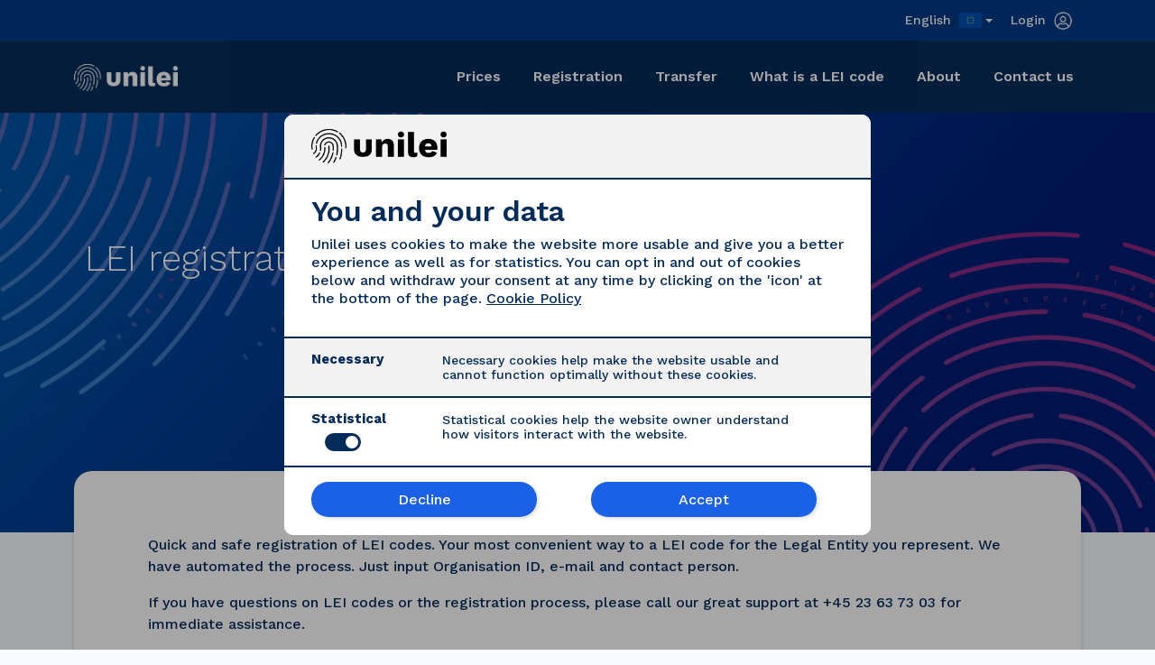

--- FILE ---
content_type: text/html; charset=utf-8
request_url: https://unilei.com/registration/
body_size: 9015
content:


<!DOCTYPE HTML>
<html>
<head prefix="og: http://ogp.me/ns# fb: http://ogp.me/ns/fb# website: http://ogp.me/ns/website#">
    <meta charset="utf-8" />
    <meta name="viewport" content="width=device-width, initial-scale=1.0" />

    <!-- Fav-Icons -->
    <link rel="apple-touch-icon-precomposed" sizes="57x57" href="/gfx/favicon/apple-touch-icon-57x57.png" />
    <link rel="apple-touch-icon-precomposed" sizes="114x114" href="/gfx/favicon/apple-touch-icon-114x114.png" />
    <link rel="apple-touch-icon-precomposed" sizes="72x72" href="/gfx/favicon/apple-touch-icon-72x72.png" />
    <link rel="apple-touch-icon-precomposed" sizes="144x144" href="/gfx/favicon/apple-touch-icon-144x144.png" />
    <link rel="apple-touch-icon-precomposed" sizes="60x60" href="/gfx/favicon/apple-touch-icon-60x60.png" />
    <link rel="apple-touch-icon-precomposed" sizes="120x120" href="/gfx/favicon/apple-touch-icon-120x120.png" />
    <link rel="apple-touch-icon-precomposed" sizes="76x76" href="/gfx/favicon/apple-touch-icon-76x76.png" />
    <link rel="apple-touch-icon-precomposed" sizes="152x152" href="/gfx/favicon/apple-touch-icon-152x152.png" />
    <link rel="icon" type="image/png" href="/gfx/favicon/favicon-196x196.png" sizes="196x196" />
    <link rel="icon" type="image/png" href="/gfx/favicon/favicon-96x96.png" sizes="96x96" />
    <link rel="icon" type="image/png" href="/gfx/favicon/favicon-32x32.png" sizes="32x32" />
    <link rel="icon" type="image/png" href="/gfx/favicon/favicon-16x16.png" sizes="16x16" />
    <link rel="icon" type="image/png" href="/gfx/favicon/favicon-128.png" sizes="128x128" />
    <meta name="application-name" content="&nbsp;" />
    <meta name="msapplication-TileColor" content="#FFFFFF" />
    <meta name="msapplication-TileImage" content="/gfx/favicon/mstile-144x144.png" />
    <meta name="msapplication-square70x70logo" content="/gfx/favicon/mstile-70x70.png" />
    <meta name="msapplication-square150x150logo" content="/gfx/favicon/mstile-150x150.png" />
    <meta name="msapplication-wide310x150logo" content="/gfx/favicon/mstile-310x150.png" />
    <meta name="msapplication-square310x310logo" content="/gfx/favicon/mstile-310x310.png" />

    <!-- Seo Values -->
    

    <link href="/DependencyHandler.axd?s=L0NvbnRlbnQvYm9vdHN0cmFwLm1pbi5jc3M7&amp;t=Css&amp;cdv=894812174" async="" type="text/css" rel="stylesheet"/><link href="https://fonts.googleapis.com/css2?family=Work+Sans:ital,wght@0,100;0,200;0,300;0,500;0,600;0,700;0,800;1,100;1,200;1,300;1,400;1,500;1,600;1,700;1,800" type="text/css" rel="stylesheet"/><link href="https://cdnjs.cloudflare.com/ajax/libs/font-awesome/6.1.1/css/fontawesome.min.css" type="text/css" rel="stylesheet"/><link href="/DependencyHandler.axd?s=L2Nzcy9EZWZhdWx0LmNzczsvY3NzL0VjaXRDb29raWVDb25zZW50LmNzczs&amp;t=Css&amp;cdv=894812174" async="" type="text/css" rel="stylesheet"/><link href="/DependencyHandler.axd?s=L2Nzcy9CYW5uZXIuY3NzOy9Db250ZW50L3NlbGVjdDIubWluLmNzczsvY3NzL2Ryb3B6b25lLm1pbi5jc3M7L2Nzcy9vcmRlci1wYWdlLmNzczs&amp;t=Css&amp;cdv=894812174" type="text/css" rel="stylesheet"/><link href="https://code.jquery.com/ui/1.13.2/themes/base/jquery-ui.css" type="text/css" rel="stylesheet"/>

    <!-- Google Tag Manager Serverside-->
<script>(function(w,d,s,l,i){w[l]=w[l]||[];w[l].push({'gtm.start':
new Date().getTime(),event:'gtm.js'});var f=d.getElementsByTagName(s)[0],
j=d.createElement(s),dl=l!='dataLayer'?'&l='+l:'';j.async=true;j.src=
'https://serverside.unilei.com/oskjvhbc.js?id='+i+dl;f.parentNode.insertBefore(j,f);
})(window,document,'script','dataLayer','GTM-M62FPHQ');</script>
<!-- End Google Tag Manager -->
</head>
<body class="Registration">
    <!-- Google Tag Manager (noscript) -->
<noscript><iframe src="https://serverside.unilei.com/ns.html?id=GTM-M62FPHQ"
height="0" width="0" style="display:none;visibility:hidden"></iframe></noscript>
<!-- End Google Tag Manager (noscript) -->

    <div class="container-fluid content p-0">
        <header id="mini-navigation">
            <div class="container">
                
<div class="col-12">
    <nav class="navbar navbar-light navbar-expand-lg">
        <div class="collapse navbar-collapse justify-content-end">
            <ul class="navbar-nav ml-auto pr-0">
                <li class="nav-item dropdown country">
                    <a class="nav-link dropdown-toggle" href="#" id="country" role="button" data-bs-toggle="dropdown" aria-expanded="false">
                        English
                        <img src="/gfx/country/en-150.png" alt="country" height="25" class="country-flag" />
                    </a>
                    <ul class="dropdown-menu" aria-labelledby="country">
                            <li>
                                <a class="dropdown-item" href="/en-gb/">
                                    <img src="/gfx/country/en-gb.png" alt="country" height="25" class="country-flag" />
                                    English
                                </a>
                            </li>
                            <li>
                                <a class="dropdown-item" href="/da-dk/">
                                    <img src="/gfx/country/da-dk.png" alt="country" height="25" class="country-flag" />
                                    Dansk
                                </a>
                            </li>
                            <li>
                                <a class="dropdown-item" href="/nb-no/">
                                    <img src="/gfx/country/nb-no.png" alt="country" height="25" class="country-flag" />
                                    Norsk
                                </a>
                            </li>
                            <li>
                                <a class="dropdown-item" href="/sv-se/">
                                    <img src="/gfx/country/sv-se.png" alt="country" height="25" class="country-flag" />
                                    Svenska
                                </a>
                            </li>
                            <li>
                                <a class="dropdown-item" href="/">
                                    <img src="/gfx/country/fi-fi.png" alt="country" height="25" class="country-flag" />
                                    Suomeksi
                                </a>
                            </li>
                            <li>
                                <a class="dropdown-item" href="/de-de/">
                                    <img src="/gfx/country/de-de.png" alt="country" height="25" class="country-flag" />
                                    Deutsch
                                </a>
                            </li>
                    </ul>
                </li>
                        <li class="nav-item">
                            <a href="/customer/" class="nav-link">
                                Login
                                <img src="/gfx/icon/userIcon-small.png" height="20" class="nav-login" />
                            </a>
                        </li>
            </ul>
        </div>
    </nav>
</div>


            </div>
        </header>
        <header id="main-navigation" class="no-banner">
            <div class="container">
                
<div class="col-12">
    <nav class="navbar navbar-light navbar-expand-lg">
        <a href="/" class="navbar-brand">
                <img src="/media/0d0lrdcd/unilei_logo_white.png" alt="Unilei" class="img-fluid" />
        </a>
        <div>
            <button class="navbar-toggler" type="button" data-bs-toggle="collapse" data-bs-target="#navigation" aria-controls="#navigation" aria-expanded="false" aria-label="Toggle navigation">
                <span class="navbar-toggler-icon"></span>
            </button>
        </div>
        <div class="collapse navbar-collapse justify-content-end" id="navigation">
            <ul class="navbar-nav ml-auto pr-0">
                        <li class="nav-item ">
                            <a href="/prices/" class="nav-link">
                                Prices
                            </a>
                        </li>
                        <li class="nav-item active">
                            <a href="/registration/" class="nav-link">
                                Registration
                            </a>
                        </li>
                        <li class="nav-item ">
                            <a href="/transfer/" class="nav-link">
                                Transfer
                            </a>
                        </li>
                        <li class="nav-item ">
                            <a href="/what-is-a-lei-code/" class="nav-link">
                                What is a LEI code
                            </a>
                        </li>
                        <li class="nav-item ">
                            <a href="/about/" class="nav-link">
                                About
                            </a>
                        </li>
                        <li class="nav-item ">
                            <a href="/contact-us/" class="nav-link">
                                Contact us
                            </a>
                        </li>
            </ul>
        </div>
    </nav>
</div>
            </div>
        </header>
        <div id="content-body">
            

    <section class="banner">
        <div class="banner-box">
            <div class="row w-100 align-items-center">
                <div class="col-12 col-lg-8">
                    <h1 style="text-align: center;">LEI registration - Create your LEI code quickly</h1>
                    <div>
                    </div>
                </div>
            </div>
        </div>
    </section>

<div class="order-page">
    
    <div class="container umb-grid bg--secondary">
                <div class="grid-section">
    <div class="content-grid-box move-up">
            <div class="container">
        <div class="row clearfix">
                <div class="col-sm-12 column">
                    <div >
                                
    
<div class="rte">
    <p><span>Quick and safe registration of LEI codes. Your most convenient way to a LEI code for the Legal Entity you represent. We have automated the process. Just input Organisation ID, e-mail and contact person. </span></p>
<p><span>If you have questions on LEI codes or the registration process, please call our great support at +45 23 63 73 03 for immediate assistance. </span></p>
</div>


                    </div>
                </div>        </div>
        </div>
    </div>
                </div>
    </div>



    <div class="container">
        <div class="row">
            <div id="LeiOrder">


<div class="content-grid">
    <div class="card">
        <div class="card-body">
            <div class="stepper-wrapper">
                <div class="stepper-item active" id="step-one">
                    <div class="step-counter">1</div>
                    <div class="step-name">Find Organisation</div>
                </div>
                <div class="stepper-item" id="step-two">
                    <div class="step-counter">2</div>
                    <div class="step-name">Insert Data</div>
                </div>
                <div class="stepper-item" id="step-three">
                    <div class="step-counter">3</div>
                    <div class="step-name">Confirm Order</div>
                </div>
                <div class="stepper-item" id="step-four">
                    <div class="step-counter">4</div>
                    <div class="step-name">Payment</div>
                </div>
            </div>
        </div>
    </div>
    <div class="card mt-4">
        <div class="card-body">
            <div class="row align-items-end">
                <div class="col-12 col-sm-5 mt-3 mt-sm-0" id="SearchCountry">
                    <label for="LeiOrder_CountrySelectType">Select country</label>
                    <select class="form-select" data-val="true" data-val-required="The CountrySelectType field is required." id="LeiOrder_CountrySelectType" name="LeiOrder.CountrySelectType"><option selected="selected" value="0">Select an option</option>
<option value="2">United Kingdom</option>
<option value="3">Denmark</option>
<option value="4">Norway</option>
<option value="5">Sweden</option>
<option value="6">Greenland</option>
<option value="7">Finland</option>
<option value="8">Germany</option>
</select>
                </div>
                <div class="col-12 col-sm-5 mt-3 mt-sm-0" id="SearchValue">
                    <label for="SearchText">Organisation ID or name</label>
                    <input id="SearchText" name="SearchText" type="text" value="" />
                </div>
                <div class="col-12 col-sm-2 mt-3 mt-sm-0 search-button">
                    <button type="button" id="SearchLidButton" class="btn btn-lei btn-loader" onclick="search();" data-search="Search" data-continue="Continue"> Search</button>
                </div>
            </div>
            <div class="row justify-content-end">
                <div class="col-12 col-sm-7 mt-2">
                    <div id="NoOrgNumber">
                        No organizational ID number (click here)
                    </div>
                </div>
            </div>
        </div>
    </div>
</div>
<div class="modal fade" id="ModalWrapper" tabindex="-1" aria-labelledby="ModalWrapperLabel" aria-hidden="true" style="display:none;"></div>


                <input id="OrderType" name="OrderType" type="hidden" value="Create" />
            </div>
        </div>
    </div>
    
    <div class="container umb-grid bg--secondary">
                <div class="grid-section">
                </div>
    </div>



</div>



        </div>
            <footer class="hidden-print">
                

    <div class="container mw-1500">
        <div class="row clearfix content">
                <div class="col-md-6 col-xl-3 column mb-4 mb-xxl-0">
                    <div class="footer-image">
                                
    
    <img src="/media/zasjmz5q/unilei_logo_blue.png" alt="">


                    </div>
                </div>
                <div class="col-md-6 col-xl-3 column mb-4 mb-xxl-0">
                    <div >
                    </div>
                </div>
                <div class="col-md-6 col-xl-3 column mb-4 mb-xxl-0">
                    <div >
                    </div>
                </div>
                <div class="col-md-6 col-xl-3 column mb-4 mb-xxl-0">
                    <div >
                    </div>
                </div>

        </div>
    </div>
    <div class="container mw-1500">
        <div class="row clearfix content">
                <div class="col-md-6 col-xl-3 column mb-4 mb-xxl-0">
                    <div >
                                
    
<div class="rte">
    <p>Unilei Aps</p>
<p>Rudolfgårdsvej 1B</p>
<p>8260 Viby J</p>
<p>Denmark</p>
<p>CVR: 39 17 56 06</p>
<p>LEI : 98450045AN5EB5FDC780</p>
</div>


                    </div>
                </div>
                <div class="col-md-6 col-xl-3 column mb-4 mb-xxl-0">
                    <div >
                                
    
<div class="rte">
    <p>Call us at  <strong><a href="tel:+4523637303">+45 23 63 73 03</a></strong></p>
<p>Mon-thu <strong>9:00-14:00 CET<br /></strong>Friday     <strong>9:00-13:00 CET</strong></p>
<p>Or contact on e-mail:</p>
<p><a href="mailto:support@unilei.com" title="support@unilei.com"><strong>support@unilei.com</strong></a></p>
</div>


                    </div>
                </div>
                <div class="col-md-6 col-xl-3 column mb-4 mb-xxl-0">
                    <div >
                                
    
<div class="rte">
    <p><a href="/about/" title="About">About</a></p>
<p><a href="/challenge/" title="Challenge">Challenge LEI data</a></p>
<p><a href="/privacy-policy/" title="Privacy Policy">Privacy policy</a></p>
<p><a href="/privacy-policy/" title="Privacy Policy">Cookie declaration</a></p>
<p><a href="/lei-data-terms-of-use-for-unilei/" title="LEI data Terms of Use for Unilei">LEI data Terms of Use</a></p>
<p><a href="/terms-and-conditions/" title="Terms and Conditions">Terms and conditions</a></p>
</div>


                    </div>
                </div>
                <div class="col-md-6 col-xl-3 column mb-4 mb-xxl-0">
                    <div >
                                
    
<div class="rte">
    <p><img src="/media/a5bl1vtd/gleif-logo-2.png?width=294&amp;height=133&amp;mode=max" alt="GLEIF logo - Enabling Global Identity. Protecting digital trust" width="294" height="133" data-udi="umb://media/d6adc301886344378bbdf96a1c2758a1" /></p>
</div>


                    </div>
                </div>

        </div>
    </div>
    <div class="container mw-1500">
        <div class="row clearfix content">
                <div class="col-md-6 col-xl-12 column mb-4 mb-xxl-0">
                    <div >
                                
    
<div class="rte">
    <p style="text-align: center;">© 2017-2025 Unilei ApS</p>
</div>


                    </div>
                </div>

        </div>
    </div>
    <img src="/gfx/svg/Unilei_graphic_blue.svg" class="svg"/>




            </footer>
    </div>
        <input type="hidden" id="Create-NodeID" value="1076" />
            <input type="hidden" id="Transfer-NodeID" value="2158" />

    <input type="hidden" id="UmbracoNodeID" value="1076" />
    <input type="hidden" id="PageCulture" value="en-150" />


    <script src="/DependencyHandler.axd?s=L1NjcmlwdHMvanF1ZXJ5LTMuNi4wLm1pbi5qczsvU2NyaXB0cy9ib290c3RyYXAuYnVuZGxlLm1pbi5qczsvU2NyaXB0L2RlZmF1bHRzLmpzOw&amp;t=Javascript&amp;cdv=894812174" type="text/javascript"></script><script src="/DependencyHandler.axd?s=L1NjcmlwdC9BZGRyZXNzRXhwYW5kaW5nLmpzOy9TY3JpcHRzL3NlbGVjdDIubWluLmpzOy9TY3JpcHQvU2VhcmNoLmpzOy9TY3JpcHRzL3NpZ25hdHVyZV9wYWQudW1kLm1pbi5qczsvU2NyaXB0cy9kcm9wem9uZS5taW4uanM7&amp;t=Javascript&amp;cdv=894812174" defer="" type="text/javascript"></script><script src="https://js.stripe.com/v3/" defer="" type="text/javascript"></script><script src="/DependencyHandler.axd?s=L1NjcmlwdC9WSUVTQ2hlY2suanM7L1NjcmlwdC9PcmRlci5qczs&amp;t=Javascript&amp;cdv=894812174" defer="" type="text/javascript"></script><script src="https://code.jquery.com/ui/1.13.2/jquery-ui.min.js" type="text/javascript"></script>

    
    <script src="/Script/tinymce/tinymce.min.js"></script>

    <input id='ajaxRequest' name='ajaxRequest' type='hidden' value='sRtP0tAUOPCYZ_bsMbTqVJaq7xeNbf7L5Y0C-AL5ohleexi58WFv-jbGvnVbJcf-ca4H-bwLfEVTjUM_hFB7wc86x4gf2xsm1NuG6WmHWlM1'>
    <script src="/Script/ecitsoftware.cookiedirective.js"></script>
    <script>
        $(document).ready(function () {
        new EcitCookieConsent(
            {
                windowImage: "/media/fd4l3sft/unilei_logo_black.png",
                marketing: false,
                statistics: true,
                other: false,
                purposive: false,
                windowHeader: "You and your data",
                windowBodyText: "Unilei uses cookies to make the website more usable and give you a better experience as well as for statistics. You can opt in and out of cookies below and withdraw your consent at any time by clicking on the 'icon' at the bottom of the page. ",
                windowLinkText: "Cookie Policy",
                windowAcceptButtonText: "Accept",
                windowDeclineButtonText: "Decline",
                windowBackButtonText: "Back",
                windowPolicyHtml: "<p>We at Unilei are committed to your privacy, and we acknowledge the importance of protecting your personal data. Our Privacy Policy informs you how we collect, process, and secure your personal data.</p><p>To exercise your rights, you may contact our Digital Protection Officer.<br /><br />We believe we process your information within the scope of the General Data Protection Regulation (GDPR) and the Swiss Federal Act on Data Protection (FADP). You may direct your questions or complaints to the <a href='https://www.datatilsynet.dk/english' title='Datatilsynet'>The Danish Data Protection Agency.</a></p><p>Data responsible:</p><p><strong>Company: Unilei ApS<br /></strong><strong>Address: Friis Hansens vej 5, 7100 Vejle, Denmark</strong><br /><strong>Organisational number: DK39175606</strong><br /><strong>Phone number: +45 23 63 73 03</strong><br /><strong>Website: https://unilei.com</strong><br /><strong>Email: support@unilei.com</strong></p><p><strong>Data Protection Officer (DPO): Bo Korsager<br />Phone number: +45 23 63 73 03<br />Email: support@unilei.com<br /></strong></p><p> </p><p>Why do we process your personal data?<br />We assemble and process data in order to effectively fulfill our agreed upon deliverables aiming to meet your best interests and/or our customers. Additionally, we collect and process data to improve and secure the quality of Unilei products and services.</p><p>The data we collect and process comprises:</p><p>Regular personal data<br />Non-sensitive data<br />Internet traffic data<br />Location data from the internet, cell phone, GPS or camera<br />We collect your data for distinct purposes<br />We collect your personal data in correlation to a specific purpose or for legal business purposes.</p><p>This occurs when we need to:</p><p>Fulfil your demand of products and services<br />Customize our communication and marketing towards you<br />Customize our partners’ communication and marketing towards you<br />Manage and govern our business relations<br />Fulfilment of legislations<br />We secure your consent before we process your personal data<br />We secure your consent before we process your personal data for the reasons mentioned above, unless we have legal grounds to collect them. We will inform you when such grounds are present, and our legitimate reasons for doing so. You agreeing to our private policy is optional, and you can withdraw your consent at any time by contacting us.</p><p>We only process relevant personal data<br />We only process data about you that is relevant in relation to the purposes defined above. The reasoning behind conducting your data is essentially to determine what information that is relevant to us. The same policy applies to the extent of personal data we employ. For example, we do not use more data than what is applicable for a specific purpose.</p><p>We only process necessary personal data<br />Our collecting, processing, and storing of your personal data is limited to only what is recognized as necessary information in relation to fulfilling certain purposes. Besides this, legislation can influence what personal data we collect and store, as it can be found unavoidable for our business operations. The nature and extent of personal data we process could also be found necessary to meet the agreements of a contract, or other judicial obligations.</p><p>We administer and update your personal information<br />We oversee that all personal data we process about you is not fabricated or misguiding. We also make sure that your data is constantly up to date. Our services are dependent on your data being correct and updated, therefore, we kindly ask you to inform us of any relevant changes in your personal data.</p><p>We delete your personal data when it is no longer necessary<br />When your personal data is no longer relevant or significant in regard to our initial reason for collecting, processing, and storing of it, we remove and delete the data.</p><p>We will not forward your personal data without your approval<br />If we seek to forward your personal data to third parties, for example, regarding marketing purposes, we will make sure to inform you and ask of your approval in advance. You are, at any time, allowed to object the forwarding. If we are legally bound to forward your personal data, your consent will not be requested. This could, for example, occur when authorities request personal records.</p><p><br />3rd party services:</p><p>Unilei uses Stripe for payments<br /><a href='https://stripe.com/en-dk/privacy'>https://stripe.com/en-dk/privacy</a></p><p>Unilei uses Sendgrid by Twilio to send e-mail notifications<br /><a href='https://www.twilio.com/legal/privacy'>https://www.twilio.com/legal/privacy</a></p><p>Unilei tracks website usage data with Google Analytics and uses Google Ads for marketing purposes.</p><p><br />Prior to data being collected we ask for your consent.</p><p>We protect your personal data<br />We have, and will continue to, consistently manage and perfect our measures of information in order to ensure full protection of your personal data.</p><p>Organizational (specified instructions, routines, and processes)<br />Technical (hardware and software systems and settings)<br />We are determined to ensure full protection of your personal data against deletion, loss, alteration, unauthorized access and publication, amongst other potential security violations.</p><p>Cookies; purpose and significance<br />When using cookies, we are obligated to inform you of the applications applicable to them, and the reason behind collecting information using them.</p><p>Before placing cookies on your device, we will inform you of the application and purpose behind collecting data with the use of cookies and ask for your consent.</p><p>Cookies found necessary in terms of securing functionality and configurations, can be applied without your consent. If you want more information about our use of cookies and the process of deleting and/or rejecting them, please visit our website. If you wish to repeal your consent, please refer to our cookie policy found here.</p><p>Your personal data rights<br />You have the right to access your personal data at any time<br />You have the right to receive information regarding what data we process about you, where it originates from, and for what purpose we use it, at any time. It is your right to receive information about how long we keep your personal data, and who, if applicable, has access to, and receives data about you.<br />You can enforce your rights by contacting us.<br />You have the right to get inaccurate personal data corrected or deleted<br />If you believe the personal data we process about you is incorrect, you have the right to have it corrected. If this is the case, please contact us and advise us of the inaccuracies and how to correct them.<br />In some cases, we obtain an obligation to delete your personal data. This applies, for example, if you repeal your consent. If you believe your data is no longer necessary in regard to the purpose we first collected it for, you have the right to request your data deleted. Please contact us if you believe your personal data is being processed contrary to the legislation or other judicial obligations.<br />When requesting your personal data corrected or deleted, we will evaluate the demands and oversee if requirements are met, and if so, we will implement any changes or deletions immediately.<br />You can oppose the processing of your data when it is not made mandatory by legislation. If your opposition is justified, we will make sure to cease the processing of your personal data.</p><p>Last update: 25-05-2022 (DD-MM-YYYY)</p>",
                necessaryTitle: "Necessary",
                necessaryText: "Necessary cookies help make the website usable and cannot function optimally without these cookies.",
                marketingTitle: "",
                marketingText: "",
                statisticsTitle: "Statistical",
                statisticsText: "Statistical cookies help the website owner understand how visitors interact with the website.",
                purposiveTitle: "",
                purposiveText: "",
                otherTitle: "",
                otherText: "",
                showCookieWidget: true
            });

            if ($("#dialog").length > 0) {
                $(function () {
                    $("#dialog").dialog({
                        width: '450',
                        modal: true,
                        fluid: true, //new option
                        resizable: false
                    });
                });
            }
        });
    </script>
</body>
</html>


--- FILE ---
content_type: text/css
request_url: https://unilei.com/DependencyHandler.axd?s=L2Nzcy9EZWZhdWx0LmNzczsvY3NzL0VjaXRDb29raWVDb25zZW50LmNzczs&t=Css&cdv=894812174
body_size: 8094
content:

:root{--darkblue:#042C5A;--lightblue:#1B61E6;--magenta:#C52C88;--paleblue:#F8FBFF;--purple:#753DB7;--white:#ffffff;--miniBanner:#003A85;--red:#dc3545;--darkred:#96000f;--black:#000000;--lightgrey:#d0d0d0 }.mw-1500{max-width:1500px;}.dropdown-toggle::after{display:inline-block;margin-left:0.255em;vertical-align:0.1255em;}#content-body{max-width:2000px;margin:0 auto;}.content-box{border-radius:20px;background:var(--white);}.box-shadow{-webkit-box-shadow:rgb(0 0 0 / 12%) 0px 2px 6px 0px;box-shadow:rgb(0 0 0 / 12%) 0px 2px 6px 0px;}.blueGradiant{background-image:linear-gradient(to right,#1B61E6,#003A85,#042C5A);}h1,h2,h3,h4,h5,h6,p{color:var(--darkblue);font-weight:600;}p{font-weight:400;}label{color:var(--darkblue);font-weight:600;padding-bottom:5px;}.form-check{display:flex;min-height:1.5rem;padding-left:1.5em;margin-bottom:0.125rem;flex-direction:row;align-items:center;margin-bottom:10px;align-items:self-start;height:auto;min-height:18px;}input,.form-select,.form-control,.form-control-area,select{height:50px;border:1px solid var(--lightblue);width:100%;padding:0px 20px;border-radius:5px;-webkit-box-shadow:rgb(0 0 0 / 12%) 2px 2px 4px 0px;box-shadow:rgb(0 0 0 / 12%) 2px 2px 4px 0px;}input::-webkit-date-and-time-value{text-align:left;padding:0px 20px;}.dashboard-content .select2{margin:0;padding:0;}.dashboard-content .select2-container--default .select2-selection--single,#ModalWrapper .select2-container--default .select2-selection--single{width:100%;height:100%;display:flex;flex-direction:column;justify-content:center;height:50px;}#ModalWrapper .select2-container{width:100% !important;}#ModalWrapper input,#ModalWrapper select{border:1px solid var(--lightblue);}.Dashboard .select2-container--default .select2-search--dropdown .select2-search__field{z-index:99999999;position:relative;}.select2-container.select2-container--open{z-index:9999 !important;}.dashboard-content .select2-container--default .select2-selection--single .select2-selection__arrow{height:100% !important;}input:focus-visible,input:focus,.form-select:focus-within,.form-select:focus,.form-control:focus,.form-control:focus-within{outline:1px solid var(--darkblue);border-color:var(--darkblue);box-shadow:none;}.mt-10{margin-top:6rem;}.mb-10{margin-bottom:6rem;}.my-10{margin-top:6rem;margin-bottom:6rem;}.mt-13{margin-top:7.5rem;}.mb-13{margin-bottom:7.5rem;}.my-13{margin-top:7.5rem;margin-bottom:7.5rem;}.navbar-light .navbar-toggler{color:rgba(0,0,0,.55);border-color:rgba(255,255,255,.55);}.navbar-toggler{margin:12px 0;}.navbar-toggler:focus{box-shadow:unset;}.navbar-light .navbar-toggler-icon{background-image:url("data:image/svg+xml,<svg xmlns='http://www.w3.org/2000/svg' viewBox='0 0 30 30'><path stroke='rgba%28255, 255, 255, 0.55%29' stroke-linecap='round' stroke-miterlimit='10' stroke-width='2' d='M4 7h22M4 15h22M4 23h22'/></svg>");}.field-validation-valid{display:none;}.field-validation-error{color:#dc3545;margin-left:5px;}.btn-lei{color:var(--white);background-color:var(--lightblue);border-radius:30px;font-weight:400;padding:0.2rem 1rem;-webkit-box-shadow:rgb(0 0 0 / 12%) 2px 2px 4px 0px;box-shadow:rgb(0 0 0 / 12%) 2px 2px 4px 0px;line-height:24px;width:230px;max-width:100%;position:relative;}.btn-lei .bi{display:none;}.btn-lei:hover{background-color:var(--darkblue) !important;color:var(--white) !important;}.btn-lei-red{background-color:var(--red);}.btn-lei-red:hover{background-color:var(--darkred) !important;color:var(--white) !important;}.btn-lei-clear{background-color:var(--white);color:var(--black);}.btn-lei-clear:hover{background-color:var(--lightgrey) !important;color:var(--black) !important;}.btn-lei-success{background-color:#41be1d;}.btn-lei-success:hover{background-color:#38aa0a !important;color:#fff;}.btn-lei-success .bi{display:initial;}input[type="button"]{height:33px;}select[readonly]{pointer-events:none;touch-action:none;}input[readonly="readonly"],select[readonly="readonly"]{background-color:#d2d2d2 !important;}.btn-tall{padding:0.75rem;}body{background:var(--paleblue);font-family:'Work Sans',sans-serif;color:var(--darkblue);}body #content-body{background:var(--paleblue);position:relative;}#mini-navigation{height:45px;padding:0 30px;background:var(--miniBanner);position:sticky;top:0;z-index:999;}#mini-navigation .navbar-expand-lg .navbar-nav{flex-direction:row !important;}#mini-navigation .navbar-expand-lg .navbar-collapse{display:flex !important;flex-basis:auto !important;;}#mini-navigation .navbar{padding:0;}#mini-navigation .navbar .nav-link{padding:10px;font-weight:500;color:var(--white);font-size:14px;height:45px;display:inline-table;line-height:25px;}#mini-navigation .navbar .nav-link:hover{color:var(--paleblue) !important;}#mini-navigation .navbar .country-flag,#mini-navigation .navbar .nav-login{padding-left:4px;margin-bottom:2px;}#mini-navigation .nav-logout-button form{display:contents;}#mini-navigation .nav-logout-button button{border:0;background-color:unset;cursor:pointer;color:#18b3f0;padding:0;}#main-navigation{height:80px;padding:0 30px;position:sticky;top:45px;width:100%;z-index:100;}#main-navigation.no-banner,#main-navigation.scroll{background-color:var(--darkblue);}#main-navigation .navbar{min-height:80px;}#main-navigation .show{height:unset;}#main-navigation .navbar .nav-link{font-weight:600;color:var(--white);}#main-navigation .navbar .nav-link:hover{color:var(--paleblue) !important;}#main-navigation .navbar .navbar-brand img{height:30px;}#main-navigation .navbar li.nav-item{margin-left:20px;}footer{overflow:hidden;background:var(--white);position:relative;}footer .container:first-of-type{margin-bottom:30px;}footer .container p{margin-bottom:5px;}footer .container p a{text-decoration:none;}footer .container p a[href^="mailto:"]{color:var(--darkblue);}footer .container p a[href^="mailto:"]:hover{color:var(--lightblue);}footer .footer-image img{max-height:35px;margin-left:30px;}footer .svg{position:absolute;width:700px;top:-270px;right:40px;opacity:0.2;pointer-events:none;}footer .row .column{z-index:1;}@media(min-width:768px){footer{padding:50px;}}@media(min-width:992px){footer{padding:75px;}}@media(min-width:1200px){footer{padding:100px;}}.content-grid-box{max-width:1200px;margin:0 auto;border-radius:20px;background:var(--white);margin-bottom:3rem;-webkit-box-shadow:rgb(0 0 0 / 12%) 0px 2px 6px 0px;box-shadow:rgb(0 0 0 / 12%) 0px 2px 6px 0px;}.content-grid{max-width:1200px;margin:0rem auto;margin-bottom:3rem }.grid-section .content-grid:first-of-type{margin-top:3rem;}.grid-section .content-grid-box:last-of-type{margin-bottom:6rem;}.brb-0{border-bottom-left-radius:0;border-bottom-right-radius:0;margin-bottom:0;}.brt-0{border-top-left-radius:0;border-top-right-radius:0;}.content-grid-box .rte,.content-grid .rte{margin:70px;}.move-up{margin-top:-80px;}.stepper-wrapper{margin-top:15px;display:flex;justify-content:space-between;}.stepper-item{position:relative;display:flex;flex-direction:column;align-items:center;flex:1;text-align:center;}@media (max-width:768px){.stepper-item{font-size:12px;}}.stepper-item::before{position:absolute;content:"";border-bottom:2px solid #ccc;width:100%;top:20px;left:-50%;z-index:2;}.stepper-item::after{position:absolute;content:"";border-bottom:2px solid #ccc;width:100%;top:20px;left:50%;z-index:2;}.stepper-item .step-counter{position:relative;z-index:5;display:flex;justify-content:center;align-items:center;width:40px;height:40px;border-radius:50%;background:#ccc;margin-bottom:6px;}.stepper-item.active{font-weight:bold;}.stepper-item.completed .step-counter{background-color:#4bb543;}.stepper-item.completed::after{position:absolute;content:"";border-bottom:2px solid #4bb543;width:100%;top:20px;left:50%;z-index:3;}.stepper-item:first-child::before{content:none;}.stepper-item:last-child::after{content:none;}.step-wrapper{padding:60px 0;}.stepper-item.active .step-counter{color:var(--white);background:var(--darkblue);}.modal-dialog{max-width:900px;}.modal-footer .container{justify-content:space-between;}@media (max-width:1200px){footer .svg{position:absolute;width:500px;top:-200px;right:20px;opacity:0.2;}footer .container:first-of-type,footer .container:first-of-type .mb-3{margin-bottom:5px !important;}}@media (max-width:993px){#main-navigation{height:auto;background:var(--darkblue);}#main-navigation,#mini-navigation{padding:0px;}.banner-box{padding:0 15px !important;}.grid-section .content-grid-box:last-of-type{margin-bottom:3rem;}.content-grid-box .rte,.content-grid .rte{margin:35px;}footer .container{max-width:100%;}}@media (max-width:800px){footer .svg{position:absolute;width:350px;top:-120px;right:0px;opacity:0.2;}.content-grid-box .rte,.content-grid .rte{margin:20px;}}.order-page .content-grid-box:first-of-type{margin-bottom:1.5rem;}.order-page .card,.invoice-page .card{border-radius:20px;-webkit-box-shadow:rgb(0 0 0 / 12%) 0px 2px 6px 0px;box-shadow:rgb(0 0 0 / 12%) 0px 2px 6px 0px;border:0;}.order-page .search-button{margin-bottom:10px;}.order-page #NoOrgNumber{cursor:pointer;color:var(--darkblue);}.order-page #NoOrgNumber:hover{color:var(--lightblue);}.order-page .card-header,.invoice-page .card-header{border-top-left-radius:20px;border-top-right-radius:20px;border-bottom:1px solid rgba(0,0,0,.125);background:var(--white);}.order-page .card-header h4,invoice-page .card-header h4{margin:0.5rem 0 0.5rem 70px;}.order-page .card-body{margin:0.5rem 70px;}.order-page .card-body.data{margin:0.5rem 0;}.order-page .row{margin-top:.75rem;}.order-page .card .row:first-of-type{margin-top:0;}.add-button,.button{margin-top:10px;cursor:pointer;width:350px;}.lei-round-button{width:22px;height:22px;background-color:var(--darkblue);border-radius:50%;display:inline-block;text-align:center;font-size:16px;color:var(--white);margin-right:5px;line-height:20px;}.lei-round-button.minus{line-height:20px;}.add-button:hover .lei-round-button,.otherName .remove:hover .lei-round-button,.addresses .remove:hover .lei-round-button,#parents .remove:hover .lei-round-button{background-color:var(--lightblue);}.otherName .remove,.addresses .remove,#parents .remove{margin:13px 0;cursor:pointer;margin-left:auto;}.otherName .card-header .remove,.addresses .card-header .remove,#parents .card-header .remove{margin-right:70px;}.order-page .add-button.f-right{float:right;width:auto;}.control{display:block;position:relative;padding-left:30px;margin-bottom:5px;padding-top:3px;cursor:pointer;margin-left:85px;margin-right:85px;}.control input{z-index:-1;opacity:0;display:none;}.control:hover input:not([disabled]):checked ~ .control_indicator,.control input:checked:focus ~ .control_indicator{background:var(--darkblue);}.control input:checked ~ .control_indicator{background:var(--darkblue);}.control:hover input ~ .control_indicator,.control input:focus ~ .control_indicator{background:var(--paleblue);}.control_indicator{position:absolute;top:2px;left:0;height:20px;width:20px;background:var(--paleblue);border:1px solid #8a8a8a;border-radius:5px;margin-top:3px;}.control-checkbox .control_indicator::before{content:'';display:block;position:absolute;left:0;top:0;width:4.5rem;height:4.5rem;margin-left:-1.3rem;margin-top:-1.3rem;background:#2aa1c0;border-radius:3rem;opacity:0.6;z-index:99999;transform:scale(0);}.control input:checked ~ .control_indicator:after{display:block;}.control-checkbox .control_indicator:after{left:7px;top:3px;width:3px;height:8px;border:solid #ffffff;border-width:0 2px 2px 0;transform:rotate(45deg);}.control_indicator:after{box-sizing:unset;content:'';position:absolute;display:none;}.order-page .card-header.data{margin:0px -86px;border-top:1px solid rgba(0,0,0,.125);border-radius:0;}.order-page form-check .form-check-label{margin-left:10px;line-height:16px;margin-top:-11px;width:93% !important;font-weight:400 !important;}.order-page .form-check .form-check-label-payment,.order-page .form-check .form-check-label{margin:0 !important;margin-top:-1px !important;}#InvoiceTypes .form-check input[type=radio],.order-page .form-check input[type=radio]{height:unset;width:unset;-webkit-box-shadow:unset;box-shadow:unset;margin-bottom:0px;margin-right:10px;}.upload-form{background-color:#ededed;background-image:none;background-position:center center;background-repeat:repeat;background-size:cover;border-radius:10px;border-width:1px;border-color:#d1d1d1;border-style:solid;margin-top:1.4rem;margin-bottom:1.4rem;padding:20px;}.upload{margin-top:15px;}.dropzone-custom,.dropzone-custom-fund,.dropzone-authorization{width:100%;min-height:175px !important;border:1px solid rgba(0,0,0,.3);border-radius:10px;position:relative;font-size:20px;color:#7E7E7E;background:center 15px no-repeat #ededed !important;background-size:80px 80px !important;background-image:url([data-uri]) !important;filter:grayscale(100%);display:flex;padding:0 !important;cursor:pointer;}.dropzone-authorization:hover .btn,.dropzone-custom-fund:hover .btn,.dropzone-custom:hover .btn{border-color:black !important;background-color:#CACACA !important;}.dropzone-authorization .btn,.dropzone-custom .btn,.dropzone-custom-fund .btn{align-self:flex-end;margin:0 auto;margin-bottom:0px;margin-bottom:15px;color:#7E7E7E !important;border-color:#7E7E7E !important;background-color:#ededed;line-height:30px !important;}.dropzone-authorization p,.dropzone-custom-fund p,.dropzone-custom p{position:absolute;top:15px;left:15px;line-height:20px;}.dropzone-authorization input,.dropzone-custom-fund input,.dropzone-custom input{position:absolute;cursor:pointer;left:0px;top:0px;opacity:0;width:100%;height:100%;}.dropzone-authorization .dz-message,.dropzone-custom .dz-message,.dropzone-custom-fund .dz-message{position:absolute !important;top:15px !important;left:15px !important;line-height:15px !important;margin:0 !important;text-align:right !important;}.upload-form a{color:var(--lightblue);text-decoration:none;}.upload-form a:hover{color:var(--darkblue);}.btn.squared{height:50px;border-radius:5px;line-height:40px;}.dropzone-custom-fund.mouse-over,.dropzone-custom.mouse-over{border:3px dashed rgba(0,0,0,.3);color:#7E7E7E;}.dropzone-authorization .dz-message,.dropzone-custom-fund .dz-message,.dropzone-custom .dz-message{position:absolute !important;top:15px !important;left:15px !important;line-height:15px !important;margin:0 !important;text-align:right !important;}.dropzone-authorization.dz-started .dz-message,.dropzone-custom-fund.dz-started .dz-message,.dropzone-custom.dz-started .dz-message{display:block !important;}.file-zone{margin-top:15px;width:100%;padding:7.5px 0;border:1px solid rgba(0,0,0,.3);border-radius:10px;position:relative;font-size:14px;color:#7E7E7E;background:#ededed;}.file-zone .dz-preview{display:flex !important;justify-content:space-between !important;margin:7.5px 15px;}.file-zone .dz-preview .dz-image,.file-zone .dz-preview .dz-size,.file-zone .dz-preview .dz-error-mark,.file-zone .dz-preview .dz-success-mark,.file-zone .dz-preview .dz-error-message{display:none;}.file-zone .dz-upload{display:inline-block;height:21px;width:200px;}.file-zone .file-name{margin:7.5px 15px 7.5px 15px;color:#000000;}.clickHere{cursor:pointer !important;}.squared .fa{display:none;}input[type="text"].bg-success,input[type="date"].bg-success,input[type="text"].bg-success:focus,select.bg-success,input[type="datetime-local"].bg-success{background-color:#198754 !important;color:white !important;}input[type="text"].bg-warning,input[type="date"].bg-warning,input[type="text"].bg-warning:focus,select.bg-warning,input[type="datetime-local"].bg-warning{background-color:#ffc107 !important;}input[type="text"].bg-danger,input[type="date"].bg-danger,input[type="text"].bg-danger:focus,select.bg-danger,input[type="datetime-local"].bg-danger{background-color:#dc3545 !important;}input[type="text"].bg-info,input[type="date"].bg-info,input[type="text"].bg-info:focus,select.bg-info,input[type="datetime-local"].bg-info{background-color:#17a2b8 !important;color:white !important;}.form-control.is-invalid,.was-validated .form-control:invalid{border-color:#dc3545;padding-right:calc(1.5em + 0.75rem);background-image:url("data:image/svg+xml,%3csvg xmlns='http://www.w3.org/2000/svg' viewBox='0 0 12 12' width='12' height='12' fill='none' stroke='%23dc3545'%3e%3ccircle cx='6' cy='6' r='4.5'/%3e%3cpath stroke-linejoin='round' d='M5.8 3.6h.4L6 6.5z'/%3e%3ccircle cx='6' cy='8.2' r='.6' fill='%23dc3545' stroke='none'/%3e%3c/svg%3e");background-repeat:no-repeat;background-position:right calc(0.375em + 0.1875rem) center;background-size:calc(0.75em + 0.375rem) calc(0.75em + 0.375rem);}.form-check .form-check-label-payment,.form-check .form-check-label{margin:0 !important;}.confirmInput{display:flex;align-content:space-around;align-items:center;margin-bottom:4px;font-size:15px;}.confirmInput input{margin-right:10px;}.form-check .right{margin-left:20px;}.form-check .right,.form-check a{float:right;}.form-check .price{float:left;font-weight:bold;}.form-check .tax-price{margin-left:10px;float:right;font-size:13px;}.form-check .price .tax{float:right;margin-left:6px;margin-bottom:0;font-weight:lighter;}.form-check .right .old-value{float:left;padding-right:10px;text-decoration:line-through;}.form-check .form-check-label{margin-left:10px;line-height:16px;margin-top:-11px;width:850px;font-weight:400 !important;padding:0;}.form-check.confirmInput .form-check-label{width:100%;}.order-page .btn{margin-top:10px;}input[type="date"]::-webkit-calendar-picker-indicator,input[type="datetime-local"]::-webkit-calendar-picker-indicator{margin-right:5px;}.card-body .control{margin-right:0;margin-left:0;}form .accept{font-weight:bold;margin-top:0 !important;margin-bottom:0 !important;}.card-header .buttons{align-self:center !important;margin-left:auto;margin-right:70px;}.card-header .buttons a{cursor:pointer;}.invoice .card-header.mt-4,.invoice .card-header.mt-3{border-top:1px solid rgba(0,0,0,.125);border-radius:0;}.buttons a:last-child{margin-left:20px;}.invoice .details-table-row{min-height:30px;display:-webkit-box;display:-ms-flexbox;display:flex;-webkit-box-orient:vertical;-webkit-box-direction:normal;-ms-flex-direction:column;flex-direction:column;width:100%;margin-bottom:2px;font-size:95%;}.invoice .row .details-table-row .value-block{-webkit-box-align:center;-ms-flex-align:center;align-items:center;text-align:left;-webkit-box-pack:start;-ms-flex-pack:start;justify-content:flex-start;-webkit-box-flex:1;-ms-flex:1;flex:1;}.invoice .details-table-row .table-row{min-height:36px;width:100%;display:-webkit-box;display:-ms-flexbox;display:flex;-webkit-box-pack:justify;-ms-flex-pack:justify;justify-content:space-between;}.invoice .details-table-row .table-row .label-block{-webkit-box-orient:vertical;-webkit-box-direction:normal;-ms-flex-direction:column;flex-direction:column;-webkit-box-align:end;-ms-flex-align:end;align-items:flex-end;-webkit-box-pack:start;-ms-flex-pack:start;justify-content:flex-start;width:20%;min-width:320px;margin-right:4px;text-align:right;}.invoice .details-table-row .table-row .label-block.w-100,.invoice .row .details-table-row .value-block.w-100{margin-right:0;align-items:center !important;margin-bottom:2px;}.invoice .row .details-table-row .value-block.w-100 .value.w-100{text-align:center;}.invoice .details-table-row .table-row .label-block,.invoice .details-table-row .table-row .value-block{line-height:1.5;display:-webkit-box;display:-ms-flexbox;display:flex;padding:8px 8px;background-color:#fbfbfb;}.invoice .details-table-row .table-row .label-block .label{font-weight:700;margin-bottom:0;}.invoice .details-table-row .table-row .value-block .value{font-weight:500;margin-bottom:0;}.invoice .card-body .row:last-of-type .details-table-row{margin-bottom:0px;}.invoice .card-body .otherName .details-table-row{margin-bottom:2px !important;}.invoice .card-body .row:last-of-type .details-table-row .label-block{border-bottom-left-radius:3px;}.invoice .card-body .row:last-of-type .details-table-row .value-block{border-bottom-right-radius:3px;}.invoice .card-body .details-table-row .row .value-block .column{-webkit-box-pack:center;-ms-flex-pack:center;justify-content:center;-webkit-box-align:start;-ms-flex-align:start;align-items:flex-start;-webkit-box-orient:vertical;-webkit-box-direction:normal;-ms-flex-direction:column;flex-direction:column;}.invoice .card-body .row:last-of-type .label-block{border-bottom-left-radius:20px;}.invoice .card-body .row:last-of-type .value-block{border-bottom-right-radius:20px;}.invoice .card-body .row:last-of-type .details-table-row .value-block.w-100{margin-bottom:0;border-bottom-right-radius:20px;border-bottom-left-radius:20px;}.invoice-page .card-header h4,invoice-page .card-header h4{margin:0.5rem 0 0.5rem 70px;}.data-input .btn{margin-bottom:10px;}.Legal-Entity-Event,.OtherValidationAuthority{background:#69728c;padding:1rem;margin-top:6px;border-radius:5px;color:#fff;}.Legal-Entity-Event p,.Legal-Entity-Event label{color:#fff;}.Legal-Entity-Event::before{content:'';position:absolute;left:0;right:0;margin:0 auto;width:0;height:0;border-bottom:15px solid #69728c;border-left:65px solid transparent;border-right:65px solid transparent;border-right-color:transparent;border-right-style:solid;border-right-width:65px;top:-15px;}.Legal-Entity-Event.noArrow:before{display:none;}.Legal-Entity-Event label{margin-top:0.2rem !important;}.Legal-Entity-Event p{margin:0;margin-left:15px;}.Legal-Entity-Event p:last-of-type{margin-bottom:10px;}.search-results .btn{margin:0;width:100%;}@media (max-width:992px){.form-check-label{width:93% !important;margin-left:5px !important;}.confirmInput{border-radius:5px;border:1px solid rgba(0,0,0,0.5);padding:15px;}.order-page .card-body{margin:0.5rem 20px;}.form-check .right{max-width:100%;width:100%;font-size:15px;margin-top:5px;}.tax-price{font-size:13px;}.order-page .form-check input[type="radio"]{margin-right:25px;}.form-accept.confirmInput{border:0px solid rgba(0,0,0,0.5);padding:0;}.form-check .tax-price{float:left;margin-left:5px;font-size:12px;}#LeiOrder .btn.btn-lei{width:100%;}}@media (max-width:700px){.order-page .card-body{margin:0.5rem 10px;}.order-page .card-header.data{margin:0px -26px;}.order-page .card-header h4,invoice-page .card-header h4{margin:0.5rem 0 0.5rem 10px;}.card-header .buttons{align-self:center !important;margin-left:auto;margin-right:10px;}}footer .rte{padding:30px;}input[type="date"]{position:relative;}#LeiOrder input[type="date"]{line-height:45px;}.invoice .details-table-row .details-table-row,.invoice .row .details-table-row .value-block.w-100{margin-bottom:0;}.invoice .row:last-of-type .details-table-row .table-row:last-of-type .value-block,.value-block.w-100{border-bottom-right-radius:20px;}.invoice .card-body .row:last-of-type .details-table-row .table-row:last-of-type .label-block,.value-block.w-100{border-bottom-left-radius:20px;}@media(max-width:768px){.invoice .details-table-row .table-row{display:block !important;}.invoice .details-table-row .table-row .label-block{text-align:left;align-items:flex-start;width:100%;border-radius:0 !important;}.invoice .row .details-table-row .value-block{min-height:40px;}.invoice .card-body .row:last-of-type .details-table-row .table-row:last-of-type .label-block,.invoice .row:last-of-type .details-table-row .table-row:last-of-type .value-block{border-bottom-left-radius:0;border-bottom-right-radius:0;}.invoice .details-table-row .table-row .label-block,.invoice .details-table-row .table-row .value-block,.invoice .row:last-child .value-block.w-100{border-bottom:1px solid rgba(0,0,0,.125) !important;}.invoice .row .details-table-row .value-block.w-100,.invoice .row:last-child .value-block.w-100,.invoice .row:last-of-type .details-table-row .table-row:last-of-type .value-block{border-bottom:0px !important;}.invoice .row:last-of-type .details-table-row .table-row:last-of-type .value-block{border-bottom-left-radius:20px;border-bottom-right-radius:20px;}}#ModalWrapper{padding-right:0 !important;}.search-results label{display:none;}@media(max-width:767px){.search-title{display:none;}.search-results .row{padding:10px 0;border:1px solid rgba(0,0,0,0.5);border-radius:10px;margin-bottom:15px;}.search-results label{display:block;padding:0;font-size:12px;color:rgba(0,0,0,0.75);}.search-results p{margin-bottom:8px;}}.terms ol{list-style:none !important;padding-left:0rem;padding-bottom:10px;font-variant-numeric:tabular-nums;display:table;border-spacing:5px;}.terms ol span{display:table-cell;padding-right:12px;}.terms ol > li{display:table-row;}.terms ol ol{padding-left:2rem;}.form-control.input-validation-error{border-color:#dc3545;padding-right:calc(1.5em + 0.75rem);background-image:url(data:image/svg+xml,%3csvg xmlns='http://www.w3.org/2000/svg' viewBox='0 0 12 12' width='12' height='12' fill='none' stroke='%23dc3545'%3e%3ccircle cx='6' cy='6' r='4.5'/%3e%3cpath stroke-linejoin='round' d='M5.8 3.6h.4L6 6.5z'/%3e%3ccircle cx='6' cy='8.2' r='.6' fill='%23dc3545' stroke='none'/%3e%3c/svg%3e);background-repeat:no-repeat;background-position:right calc(0.375em + 0.1875rem) center;background-size:calc(0.75em + 0.375rem) calc(0.75em + 0.375rem);}}#POAModalWrapper .modal-dialog-centered{z-index:1000;margin:1.75rem auto;}#ModalWrapper .modal-dialog-centered{margin:1.75rem auto !important;}.esign-box{height:50px;display:flex;padding-left:20px;border:1px solid var(--lightblue);border-radius:5px;position:relative;color:#fff;}.esign-box label{color:#fff;}.esign-box .control{margin-bottom:0px;cursor:pointer !important;height:30px;}.esign-box .overlay{background:rgba(0,0,0,0.40);position:absolute;top:0;left:0;right:0;bottom:0;padding-left:55px;cursor:default;}@media(max-width:992px){.esign-box .overlay{font-size:14px;}}@media(max-width:768px){.esign-box .overlay{font-size:13px;}}.spinner-border{width:1rem;height:1rem;border:.15em solid currentColor;position:absolute;top:50%;right:50%;margin-top:-.5rem;margin-right:-.5rem;border-right-color:transparent;}.tox .tox-promotion{display:none !important;}.dropzone-authorization .btn,.dropzone-custom .btn,.dropzone-custom-fund .btn{line-height:40px !important;}#dialog{width:450px !important;}.ui-dialog-title{word-wrap:normal;white-space:normal !important;}.ui-dialog-titlebar{background-color:#c2c2c2;}.ui-dialog .ui-dialog-titlebar-close{padding:0;border:none;background-size:100%;background-image:url("https://cdnjs.cloudflare.com/ajax/libs/aui/6.0.1/aui/css/icons/aui-icon-close.png");z-index:999999;}a.btn-lei{color:var(--white) !important;line-height:31px;}.old-site-box .col-sm-4.column{display:flex;justify-content:center;}.old-site-box .col-sm-4.column div:first-of-type{align-self:center;}.old-site-box .col-sm-4.column img{width:300px;text-align:center;}@media(min-width:769px) and (max-width:991px){.old-site-box .col-sm-4.column img{width:200px;text-align:center;}}@media(max-width:768px){.old-site-box .col-sm-4{order:2;margin-bottom:35px;width:100%;}.old-site-box .col-sm-8{order:1;width:100%;}}

#Ecit-Widget{box-sizing:border-box;position:fixed;left:20px;bottom:0;width:65px;height:60px;transform:scale(.7);transform-origin:bottom left;transition:all .3s ease;border-top-left-radius:25%;border-top-right-radius:25%;background:#fff;z-index:99999999999;border:2px solid #1c4966;border-bottom:0;cursor:pointer;}#Ecit-Widget:hover{transform:scale(1);}#Ecit-Widget .cog{width:100%;height:100%;background-image:url("/gfx/cog_1280.png");background-size:45px;background-repeat:no-repeat;background-position:center;}#Ecit-Consent{position:fixed;z-index:9989;top:0;bottom:0;left:0;right:0;background:rgba(0,0,0,0.35);display:flex;align-content:center;}#Ecit-Consent .wrapper{max-height:80%;max-width:650px;width:100%;margin:auto;background:#fff;border-radius:10px;overflow:auto;position:relative;}#Ecit-Consent .container{padding:0 !important;}#Ecit-Consent .Ecit-Header{background-color:#f2f2f2;border-radius:10px 0 0 0;padding:0;border-bottom:2px solid var(--darkblue);}#Ecit-Consent .row{margin-left:0;margin-right:0;margin-bottom:0;}#Ecit-Consent .col-12{padding:0 30px;}#Ecit-Consent .Ecit-Header img{max-height:40px;width:150px;}#Ecit-Consent .Ecit-Body{font-size:16px;Line-height:20px;}#Ecit-Consent .Ecit-CheckArea{background-color:#f2f2f2;}#Ecit-Consent .pb-3:first-of-type{border-top:2px solid var(--darkblue);}#Ecit-Consent .pb-3{padding-bottom:15px;border-bottom:2px solid var(--darkblue);}#Ecit-Consent .pt-3{padding-top:15px;}#Ecit-Consent .odd{background-color:#fff;}#Ecit-Consent .Ecit-CheckArea .title{font-size:15px;font-weight:bold;line-height:15px;}#Ecit-Consent .col-3{width:25%;float:left;padding-left:30px;}#Ecit-Consent .Ecit-CheckArea .text{font-size:14px;line-height:16px;width:67%;}#Ecit-Consent .col-9{width:70%;float:left;}#Ecit-Consent .Ecit-Footer{position:sticky;background-color:#fff;bottom:0;left:0;height:75px;}#Ecit-Consent .col-6{width:50%;float:left;}.Ecit-CheckArea .col-12{padding:0 !important;}.Ecit-Footer .col-12{padding:0 15px !important;}#Ecit-Consent input[type=checkbox]{height:0;width:0;visibility:hidden;}#Ecit-Consent input:checked + label{background:var(--darkblue);}#Ecit-Consent label{cursor:pointer;text-indent:-9999px;width:40px;height:20px;background:grey;display:block;border-radius:100px;position:relative;margin:.5rem 0 0 15px;}#Ecit-Consent input:checked + label:after{left:calc(100% - 3px);transform:translateX(-100%);}#Ecit-Consent label:after{content:'';position:absolute;top:3px;left:3px;width:14px;height:14px;background:#fff;border-radius:90px;transition:0.3s;}.pull-right{float:right !important;}#ecit-policy-button{color:var(--darkblue);}#ecit-reject-cookie{color:var(--white);background-color:var(--lightblue);width:250px;}#ecit-reject-cookie:hover{color:var(--white);background-color:var(--darkblue);width:250px;}#ecit-accept-cookie{color:var(--white);background-color:var(--lightblue);}#ecit-accept-cookie:hover{color:var(--white);background-color:var(--darkblue);}#Ecit-Consent .btn{width:250px;}@media screen and (max-width:768px){#Ecit-Consent .wrapper{margin:auto 15px;}#Ecit-Consent .btn{width:100%;margin-bottom:5px;}#Ecit-Consent .btn:hover{width:100%;}#Ecit-Consent .Ecit-CheckArea .text{margin-left:25px;}#Ecit-Consent .Ecit-Footer{height:105px;}}


--- FILE ---
content_type: application/x-javascript
request_url: https://unilei.com/DependencyHandler.axd?s=L1NjcmlwdC9WSUVTQ2hlY2suanM7L1NjcmlwdC9PcmRlci5qczs&t=Javascript&cdv=894812174
body_size: 8929
content:
function VIESCheck(dashboard=false){event.preventDefault();var countryCode=$("#viesCountry").val();var vatNumber=$("#VatNumberPlaceholder").val();$("#LeiOrder_VatNumber").val(vatNumber)
var umbracoNode=$("#UmbracoNodeID").val();if(dashboard){$("#VatNumber").val(vatNumber);}
$.ajax({type:"POST",contentType:'application/x-www-form-urlencoded; charset=utf-8',url:'/umbraco/Surface/Generic/VIESCheck',data:{countryCode:countryCode,vatNumber:vatNumber,nodeId:umbracoNode,__RequestVerificationToken:$("#ajaxRequest").val()},dataType:'json',success:function(res){RenderVATPrices(res);$("#ViesCheck").removeAttr("disabled");$("#ViesCheck div").remove();}});}
function RenderVATPrices(response){console.log(response);$("#vies-response").removeClass("d-none");$("#vies-response").html(response.Message);if(response.IsVatCompliant){$("#vies-response").addClass("true");$("#vies-response").removeClass("false");$(".tax, .tax-price").removeClass("d-none");}else{$("#vies-response").addClass("false");$("#vies-response").removeClass("true");$(".tax, .tax-price").addClass("d-none");}}
;;;const OrderStatusType=$("#OrderType").length>0?$("#OrderType").val():"";let culture=$("#PageCulture").val().substring(0,$("#PageCulture").val().indexOf("-"));$(document).ready(function(){if($("#dialog").length>0){$("#dialog").dialog({width:"450px",});$("#dialog").removeClass("d-none");}
if($(".input-validation-error").length){$('html, body').animate({scrollTop:($(".input-validation-error").closest("div").offset().top-225)},100);}
if($(".paymentType").length>0){if($(".paymentType input:checked").length==0){$(".paymentType:first-of-type input").click();}}
if($(".priceInput").length>0){if($(".priceInput input:checked").length==0){$(".priceInput:first-of-type input").click();}}
if($("#LanguageCode").length>0){var languageNames=new Intl.DisplayNames([culture],{type:'language'});var prop=$("#LanguageCode").val();$("#LanguageCode option").each(function(){if($(this).val()!=""){var name=languageNames.of($(this).val());if(name.length>2){$(this).html(capitalizeFirstLetter(name));}}});sortDropDownListByTextId("LanguageCode");$("#LanguageCode").val(prop);}
FixParents();FixCreateOrdre();FixOtherNameLanguage();});function FixOtherNameLanguage(){$(".othername-type").each(function(){OtherNameTrigger($(this));});}
function OtherNameTrigger(element){var elementToManipulate=element.closest(".otherName").find(".othername-language");if(element.val()!==""&&element.val()!=="0"){elementToManipulate.attr("readonly","readonly");if($("#LeiOrder_LanguageCode").val()!==""){elementToManipulate.val($("#LeiOrder_LanguageCode").val()).change();}else{elementToManipulate.removeAttr("readonly");}}else{elementToManipulate.removeAttr("readonly");}}
function FixCreateOrdre(redoForm=false){if($(".othername-language").length>0){var languageNames=new Intl.DisplayNames([culture],{type:'language'});$(".othername-language").each(function(){var prop=$(this).val();if($(".othername-language option").length>0){$(".othername-language option").each(function(){if($(this).val()!=""){var name=languageNames.of($(this).val());if(name.length>2){$(this).html(capitalizeFirstLetter(name));}}});sortDropDownListByTextClass($(this));$(this).val(prop);}});}
if($("#LeiOrder_CouponCode").length>0&&$("#LeiOrder_CouponCode").val()!==""){$("#DiscountCode").val($("#CustomerCode").val());DiscountCheck();}
if($(".parententity").length>0&&$(".parententity").attr("data-id")!=="0"){$("input[name='LeiOrder.RepExExceptionReason.Radio']").attr("disabled","disabled");$("input[name='LeiOrder.DirectlyOwned.Radio']").attr("disabled","disabled");}
if($("#LeiOrder_CouponCode").length>0&&$("#LeiOrder_CouponCode").val()!==""){DiscountCheck();}
$(".SearchParentLei").remove("keyup").keyup(function(event){event.preventDefault();var closestButton=$(this).closest(".row").find(".btn");var attr=closestButton.attr('disabled');if(event.keyCode==13&&!attr){closestButton.click();}});$(".othername-type").unbind("change").change(function(){OtherNameTrigger($(this));});$("#LeiOrder_HeadAddressIsLegalAddress").unbind("change").change(function(){$("#headquaterAddress").toggleClass("d-none");});$("#LeiOrder_Customer_UseInvoice").unbind("change").change(function(){$("#invoiceData").toggleClass("d-none");});$(".Resident-Government-Radio").unbind("change").change(function(){if($(this).val()=="No"){$("input[name='LeiOrder.Ownerships[0].RepExExceptionReason']").val("NO_KNOWN_PERSON");$("#parentOwnership").html("");$("#parentOwnershipDetails").html("");$("#parentOwnershipConnections").html("");}else{$("input[name='LeiOrder.Ownerships[0].RepExExceptionReason']").val("NO_LEI");$.ajax({url:'/umbraco/Surface/Generic/AddParent',type:"POST",contentType:'application/x-www-form-urlencoded; charset=utf-8',data:{nodeID:parseInt($("#LeiOrder_Content_ID").val()),nextID:$(".parententity").length,__RequestVerificationToken:$("#ajaxRequest").val()},success:function(data){$("#parentOwnershipDetails").append(data);}});$.ajax({url:'/umbraco/Surface/Generic/AddParentConnections',type:"POST",contentType:'application/x-www-form-urlencoded; charset=utf-8',data:{nodeID:parseInt($("#LeiOrder_Content_ID").val()),nextID:$(".parententity").length,orderCategory:$("#LeiOrder_EntityCategory").val(),__RequestVerificationToken:$("#ajaxRequest").val()},success:function(data){$("#parentOwnershipConnections").append(data);FixCreateOrdre(true);}});}});$("input[name='LeiOrder.RepExExceptionReason.Radio']").unbind("change").change(function(){$("input[name='LeiOrder.Ownerships[0].RepExExceptionReason']").val($(this).val());$.ajax({url:'/umbraco/Surface/Generic/ChangeParent',type:"POST",contentType:'application/x-www-form-urlencoded; charset=utf-8',data:{nodeID:parseInt($("#LeiOrder_Content_ID").val()),value:$("input[name='LeiOrder.Ownerships[0].RepExExceptionReason']").val(),__RequestVerificationToken:$("#ajaxRequest").val()},success:function(data){$("#parentOwnership").html(data);FixCreateOrdre(true);}});if($("input[name='LeiOrder.Ownerships[0].RepExExceptionReason']").val()!="NON_CONSOLIDATING"||$("input[name='LeiOrder.Ownerships[0].RepExExceptionReason']").val()!="NON_PUBLIC"){$("#parentOwnership").html("");$("#parentOwnershipDetails").html("");$("#parentOwnershipConnections").html("");}
var outerElement=$(this).closest(".col-sm-12");outerElement.find(".validate").removeClass("is-invalid");outerElement.find(".field-validation-error").addClass("field-validation-valid");outerElement.find(".field-validation-error").removeClass("field-validation-error");});$("#LeiOrder_LegalForm").unbind("change").change(function(){ChangeEntityValues();if($(this).val()=="8888"){$(".otherlegalform").removeClass("d-none")}else{$(".otherlegalform").addClass("d-none")}});$("#LeiOrder_LegalJurisdiction").unbind("change").change(function(){ChangeEntityValues();CheckFundAvailability();});$("#LanguageCode").unbind("change").change(function(){$("#LeiOrder_LanguageCode").val($("#LanguageCode").val());ChangeEntityValues();});$("#LeiOrder_RegistrationAuthority").unbind("change").change(function(){ChangeEntityValues();});$("#LeiOrder_EntityCategory").unbind("change").change(function(){ChangeEntityValues();CheckFundAvailability();var element=$(this);if(element.val()!="BRANCH"&&$("#hq").hasClass("d-none")){$("#hq").removeClass("d-none");$("#headquaterAddress").appendTo("#hq");$("#headquaterAddress .addresses").addClass("card");$("#headquaterAddress .addresses").addClass("mt-4");$("#headquaterAddress").addClass("d-none");$("#headquaterAddress .cardbody").addClass("card-body");$("#headquaterAddress .card-body").removeClass("cardbody");$("#headquaterAddress .card-header").removeClass("d-none");$(".hq-h").removeAttr("readonly");}
$.ajax({url:'/umbraco/Surface/Generic/ChangeParentType',type:"POST",contentType:'application/x-www-form-urlencoded; charset=utf-8',data:{nodeID:parseInt($("#LeiOrder_Content_ID").val()),value:$("#LeiOrder_EntityCategory").val(),__RequestVerificationToken:$("#ajaxRequest").val()},success:function(data){$("#parents").html(data);if(element.val()=="RESIDENT_GOVERNMENT_ENTITY"&&$("#subcategory").hasClass("d-none")){$("#subcategory").removeClass("d-none");}else{$("#subcategory").addClass("d-none");}
if(element.val()=="BRANCH"&&!$("#hq").hasClass("d-none")){$("#LeiOrder_HeadAddressIsLegalAddress").prop("checked",true);$("#hq").addClass("d-none");$("#headquaterAddress").remove();$("#headquaterAddress .addresses").removeClass("card");$("#headquaterAddress .addresses").removeClass("mt-4");$("#headquaterAddress .card-body").addClass("cardbody");$("#headquaterAddress .cardbody").removeClass("card-body");$("#headquaterAddress .card-header").addClass("d-none");$("#headquaterAddress").removeClass("d-none");}
FixCreateOrdre(true);}});});$(".Warranty").unbind("change").change(function(e){$("#LeiOrder_Customer_WarrantyType").val($(this).val());if($("#LeiOrder_Customer_WarrantyType").val()=="ANOTHER_SIGNEE"){$("#LeiOrder_Customer_UseSignee").val("True")}else{$("#LeiOrder_Customer_UseSignee").val("False")}
var outerElement=$(this).closest(".col-sm-12");outerElement.find(".validate").removeClass("is-invalid");outerElement.find(".field-validation-error").addClass("field-validation-valid");outerElement.find(".field-validation-error").removeClass("field-validation-error");ChangePoa();});$(".SigneeWarrentyType").unbind("change").change(function(e){$("#LeiOrder_Customer_SigneeWarrantyType").val($("input[name='SigneeWarrentyType']:checked").val());if($("input[name='SigneeWarrentyType']:checked").val()=="POA_LATER"){$("#poa-signee-upload-form").removeClass("d-none");$(".signee-single-file-upload").addClass("d-none");}else{$("#poa-signee-upload-form").addClass("d-none");}});$("input[name='LeiOrder.DirectlyOwned.Radio").unbind("change").change(function(e){if($("input[name='LeiOrder.DirectlyOwned.Radio']:checked").val()=="CONTINUE"){$("input[name='LeiOrder.Ownerships[0].RepExExceptionReason']").val("")
$.ajax({url:'/umbraco/Surface/Generic/AddParent',type:"POST",contentType:'application/x-www-form-urlencoded; charset=utf-8',data:{nodeID:parseInt($("#LeiOrder_Content_ID").val()),nextID:$(".parententity").length,__RequestVerificationToken:$("#ajaxRequest").val()},success:function(data){$("#parentOwnershipDetails").append(data);FixCreateOrdre(true);}});$.ajax({url:'/umbraco/Surface/Generic/AddParentConnections',type:"POST",contentType:'application/x-www-form-urlencoded; charset=utf-8',data:{nodeID:parseInt($("#LeiOrder_Content_ID").val()),nextID:$(".parententity").length,orderCategory:$("#LeiOrder_EntityCategory").val(),__RequestVerificationToken:$("#ajaxRequest").val()},success:function(data){$("#parentOwnershipConnections").append(data);;FixCreateOrdre(true);}});$(".ownership-control").remove();}else{$("input[name='LeiOrder.Ownerships[0].RepExExceptionReason']").val("NON_CONSOLIDATING");$.ajax({url:'/umbraco/Surface/Generic/ChangeParent',type:"POST",contentType:'application/x-www-form-urlencoded; charset=utf-8',data:{nodeID:parseInt($("#LeiOrder_Content_ID").val()),value:$("input[name='LeiOrder.Ownerships[0].RepExExceptionReason']").val(),noncolidating:true,__RequestVerificationToken:$("#ajaxRequest").val()},success:function(data){$("#parentOwnership").append(data);;FixCreateOrdre(true);}});$("#parentOwnershipDetails").html("");$("#parentOwnershipConnections").html("");}});$(".HasLeiRadio").unbind("change").change(function(e){var closestParent=$(this).closest(".parententity");var cpePrevious=closestParent.find("#cpe-previous").val();if($(this).hasClass("first-parent")){$("input[name='LeiOrder.Ownerships[0].RepExExceptionReason']").val($(this).val());}
$.ajax({url:'/umbraco/Surface/Generic/ParentDetails',type:"POST",contentType:'application/x-www-form-urlencoded; charset=utf-8',data:{nodeID:parseInt($("#LeiOrder_Content_ID").val()),nextID:$(".parententity").length-1,Value:$(this).val(),__RequestVerificationToken:$("#ajaxRequest").val()},success:function(data){closestParent.find(".LeiSearch").remove();closestParent.find(".parent-data").remove();closestParent.find(".card-body").append(data);if(cpePrevious!=undefined){closestParent.find(".HasParent-Radio").removeAttr("disabled");closestParent.find(".HasParent-Radio[value="+cpePrevious+"]").click();}
FixCreateOrdre(true);}});});$(".ParentRelationType-radio").unbind("change").change(function(e){var element=$(this).closest(".parentconnections");switch($(this).val()){case"ACCOUNTS_FILING":element.find(".link").addClass("d-none");element.find(".upload").addClass("d-none");element.find(".accounting-standard").removeClass("d-none");element.find(".IsFilesValid").val("False");break;case"SUPPORTING_DOCUMENTS":element.find(".accounting-standard").addClass("d-none");element.find(".upload").addClass("d-none");element.find(".link").removeClass("d-none");element.find(".IsFilesValid").val("True");break;default:element.find(".accounting-standard").addClass("d-none");element.find(".link").addClass("d-none");element.find(".upload").removeClass("d-none");element.find(".IsFilesValid").val("False");break;}
element.find(".ParentRelationType").val($(this).val());});$(".AccountingStandardType-radio").unbind("change").change(function(e){var element=$(this).closest(".parentconnections");var parentElement=$(this).closest(".accounting-standard");parentElement.find(".field-validation-error").addClass("field-validation-valid");parentElement.find(".field-validation-error").removeClass("field-validation-error");element.find(".AccountingStandardType").val($(this).val());});$(".clickHere").unbind("click").click(function(){$(this).parent(".dropzone-custom,.dropzone-custom-fund, .dropzone-authorization").click();});$(".HasParent-Radio").unbind("change").change(function(e){var element=$(this).closest(".parententity");element.find(".HasParent").val($(this).val());if($(this).val()=="true"){$.ajax({url:'/umbraco/Surface/Generic/AddParent',type:"POST",contentType:'application/x-www-form-urlencoded; charset=utf-8',data:{nodeID:parseInt($("#LeiOrder_Content_ID").val()),nextID:$(".parententity").length,__RequestVerificationToken:$("#ajaxRequest").val()},success:function(data){$("#parentOwnershipDetails").append(data);FixCreateOrdre(true);$("#parentOwnershipConnections").addClass("d-none");}});$.ajax({url:'/umbraco/Surface/Generic/AddParentConnections',type:"POST",contentType:'application/x-www-form-urlencoded; charset=utf-8',data:{nodeID:parseInt($("#LeiOrder_Content_ID").val()),nextID:$(".parententity").length,orderCategory:$("#LeiOrder_EntityCategory").val(),__RequestVerificationToken:$("#ajaxRequest").val()},success:function(data){$("#parentOwnershipConnections").append(data);FixCreateOrdre(true);}});}else{var removeAllAfter=false;$(".parententity").each(function(){if(removeAllAfter==false){var HasParent=$(this).find(".HasParent").val();if(HasParent=="false"){removeAllAfter=true;}}else if(removeAllAfter){$(this).remove();}});var i=0;var amount=$(".parententity").length-1;$(".parentconnections:not(.fundconnection)").each(function(){if(i>amount){$(this).remove();}
i++;});fixNames();$("#parentOwnershipConnections").removeClass("d-none");}});Dropzone.autoDiscover=false;var path='/umbraco/Surface/File/';if($(".dropzone-authorization").length>0){var element=$(".dropzone-authorization").closest(".upload");let dropzoneControl=$(".dropzone-authorization")[0].dropzone;if(!dropzoneControl){$(".dz-hidden-input").remove();var dropzone=$(".dropzone-authorization").dropzone({clickable:true,type:"POST",contentType:'application/x-www-form-urlencoded; charset=utf-8',url:path+'UploadFiles/',addRemoveLinks:true,maxFilesize:20000000,parallelUploads:10,maxThumbnailFilesize:25,previewsContainer:".file-zone-auth",sending:function(file,xhr,formData){formData.append("__RequestVerificationToken",$("#ajaxRequest").val());},success:function(file,response){if(response.Code==200){file.previewElement.classList.add("dz-success");$(this)[0].previewsContainer.classList.remove("d-none");}},init:function(){var thisdropzone=this;$.ajax({type:"POST",contentType:'application/x-www-form-urlencoded; charset=utf-8',url:path+"GetAllAuthFiles/",data:{orderId:$("#LeiOrder_OrderID").val(),parentId:$(element).closest(".parentconnections").find(".ownership-id").val(),__RequestVerificationToken:$("#ajaxRequest").val()},success:function(data){if(data.Code==400)
return;$(jQuery.parseJSON(data.data)).each(function(index,elm){var file={id:elm.id,name:elm.name,size:elm.size};file.upload={progress:0,total:file.size,bytesSent:0};thisdropzone.files.push(file);file.status=Dropzone.ADDED;thisdropzone.emit("addedfile",file);$('<input>').attr({type:'hidden',value:file.id,class:'file file-zone-fileid-'+file.id,name:'LeiOrder.Customer.Files['+elm.itemId+']'}).appendTo($(".file-zone",element));$(element).find(".file-zone").removeClass("d-none");});}});this.on("removedfile",function(file){$.ajax({type:"POST",contentType:'application/x-www-form-urlencoded; charset=utf-8',url:path+'DeleteUpload/',data:{id:file.id,__RequestVerificationToken:$("#ajaxRequest").val()},dataType:"json",context:this,success:function(data){$(".file-zone-fileid-"+file.id).remove();var i=0;$(".file",element).each(function(){$(this).attr("name",'LeiOrder.Customer.Files['+i+']')
i++;});if($(".file",element).length==0){$(".file-zone",element).addClass("d-none");$(element).find(".IsFilesValid").val("False");FixCreateOrdre(true);}}});});this.on("success",function(file,response){file.id=response.Id;var placeItem=$(".file-zone",element);var items=$('.file',element).length;$('<input>').attr({type:'hidden',value:response.Id,class:'file file-zone-fileid-'+response.Id,name:'LeiOrder.Customer.Files['+items+']'}).appendTo(placeItem);$(element).find(".IsFilesValid").val("True");$(element).find(".validate").removeClass("is-invalid");$(element).find(".field-validation-error").addClass("field-validation-valid");$(element).find(".field-validation-error").removeClass("field-validation-error");FixCreateOrdre(true);});}});}}
var dropzoneInt=0;$(".dropzone-custom").each(function(){var element=$(this).closest(".upload");console.log(element);let dropzoneControl=$(this)[0].dropzone;if(!dropzoneControl){$(".dz-hidden-input").remove();var dropzone=$(this).dropzone({clickable:true,type:"POST",contentType:'application/x-www-form-urlencoded; charset=utf-8',data:{__RequestVerificationToken:$("#ajaxRequest").val()},url:path+'UploadFiles/',addRemoveLinks:true,maxFilesize:20000000,parallelUploads:10,maxThumbnailFilesize:25,previewsContainer:".file-zone-"+dropzoneInt,sending:function(file,xhr,formData){formData.append("__RequestVerificationToken",$("#ajaxRequest").val());},success:function(file,response){if(response.Code==200){file.previewElement.classList.add("dz-success");$(this)[0].previewsContainer.classList.remove("d-none");}},init:function(){var thisdropzone=this;console.log(thisdropzone);$.ajax({type:"POST",contentType:'application/x-www-form-urlencoded; charset=utf-8',url:path+"GetAllFiles/",data:{orderId:$("#LeiOrder_OrderID").val(),parentId:$(element).closest(".parentconnections").find(".ownership-id").val(),__RequestVerificationToken:$("#ajaxRequest").val()},success:function(data){console.log(data);if(data.Code==400)
return;$(jQuery.parseJSON(data.data)).each(function(index,elm){var file={id:elm.id,name:elm.name,size:elm.size};file.upload={progress:0,total:file.size,bytesSent:0};thisdropzone.files.push(file);file.status=Dropzone.ADDED;thisdropzone.emit("addedfile",file);$('<input>').attr({type:'hidden',value:file.id,class:'file file-zone-fileid-'+file.id,name:'LeiOrder.Ownerships['+elm.parentId+'].Files['+elm.itemId+']'}).appendTo($(".file-zone",element));$(element).find(".file-zone").removeClass("d-none");});}});this.on("removedfile",function(file){$.ajax({type:"POST",contentType:'application/x-www-form-urlencoded; charset=utf-8',url:path+'DeleteUpload/',data:{id:file.id,__RequestVerificationToken:$("#ajaxRequest").val()},dataType:"json",context:this,success:function(data){$(".file-zone-fileid-"+file.id).remove();var placeId=element.closest(".parentconnections").find(".ownership-id").val();var i=0;$(".file",element).each(function(){$(this).attr("name",'LeiOrder.Ownerships['+placeId+'].Files['+i+']')
i++;});if($(".file",element).length==0){$(".file-zone",element).addClass("d-none");$(element).find(".IsFilesValid").val("False");FixCreateOrdre(true);}}});});this.on("success",function(file,response){file.id=response.Id;var placeItem=$(".file-zone",element);var items=$('.file',element).length;var placeId=element.closest(".parentconnections").find(".ownership-id").val();$('<input>').attr({type:'hidden',value:response.Id,class:'file file-zone-fileid-'+response.Id,name:'LeiOrder.Ownerships['+placeId+'].Files['+items+']'}).appendTo(placeItem);$(element).find(".IsFilesValid").val("True");$(element).find(".validate").removeClass("is-invalid");$(element).find(".field-validation-error").addClass("field-validation-valid");$(element).find(".field-validation-error").removeClass("field-validation-error");FixCreateOrdre(true);});}});}
dropzoneInt++;});$(".dropzone-custom-fund").each(function(){var element=$(this).closest(".upload");var area=$(this).closest(".fundconnection").find("#fundType").val();console.log(area);let dropzoneControl=$(this)[0].dropzone;if(!dropzoneControl){$(".dz-hidden-input").remove();var dropzonefund=$(this).dropzone({clickable:true,type:"POST",contentType:'application/x-www-form-urlencoded; charset=utf-8',data:{__RequestVerificationToken:$("#ajaxRequest").val()},url:path+'UploadFiles/',addRemoveLinks:true,maxFilesize:20000000,parallelUploads:10,maxThumbnailFilesize:25,previewsContainer:".file-zone-"+area,sending:function(file,xhr,formData){formData.append("__RequestVerificationToken",$("#ajaxRequest").val());},success:function(file,response){if(response.Code==200){file.previewElement.classList.add("dz-success");$(this)[0].previewsContainer.classList.remove("d-none");}},init:function(){var thisdropzone=this;console.log(thisdropzone);$.ajax({type:"POST",contentType:'application/x-www-form-urlencoded; charset=utf-8',url:path+"GetAllFiles/",data:{orderId:$("#LeiOrder_OrderID").val(),parentId:$(element).closest(".fundconnection").find(".ownership-id").val(),__RequestVerificationToken:$("#ajaxRequest").val()},success:function(data){console.log(data);if(data.Code==400)
return;$(jQuery.parseJSON(data.data)).each(function(index,elm){var file={id:elm.id,name:elm.name,size:elm.size};file.upload={progress:0,total:file.size,bytesSent:0};thisdropzone.files.push(file);file.status=Dropzone.ADDED;thisdropzone.emit("addedfile",file);$('<input>').attr({type:'hidden',value:file.id,class:'file file-zone-fileid-'+file.id,name:'LeiOrder.'+area+'['+elm.parentId+'].Files['+elm.itemId+']'}).appendTo($(".file-zone",element));$(element).find(".file-zone").removeClass("d-none");});}});this.on("removedfile",function(file){$.ajax({type:"POST",contentType:'application/x-www-form-urlencoded; charset=utf-8',url:path+'DeleteUpload/',data:{id:file.id,__RequestVerificationToken:$("#ajaxRequest").val()},dataType:"json",context:this,success:function(data){$(".file-zone-fileid-"+file.id).remove();var placeId=element.closest(".fundconnection").find(".ownership-id").val();var i=0;$(".file",element).each(function(){$(this).attr("name",'LeiOrder.'+area+'['+placeId+'].Files['+i+']')
i++;});if($(".file",element).length==0){$(".file-zone",element).addClass("d-none");$(element).find(".IsFilesValid").val("False");FixCreateOrdre(true);}}});});this.on("success",function(file,response){file.id=response.Id;var placeItem=$(".file-zone",element);var items=$('.file',element).length;var placeId=element.closest(".fundconnection").find(".ownership-id").val();$('<input>').attr({type:'hidden',value:response.Id,class:'file file-zone-fileid-'+response.Id,name:'LeiOrder.'+area+'['+placeId+'].Files['+items+']'}).appendTo(placeItem);$(element).find(".IsFilesValid").val("True");$(element).find(".validate").removeClass("is-invalid");$(element).find(".field-validation-error").addClass("field-validation-valid");$(element).find(".field-validation-error").removeClass("field-validation-error");FixCreateOrdre(true);});}});}});$("#confirmOrder").unbind("click").click(function(e){if(!$("#accept").prop("checked")){e.preventDefault();$("#confirmOrder").prop("disabled",true);$("#accept").closest(".confirmInput").find(".field-validation-valid").addClass("field-validation-error");$("#accept").closest(".confirmInput").find(".field-validation-valid").removeClass("field-validation-valid");}else{$("#confirmOrder").prop("disabled",false);$("#accept").closest(".confirmInput").find(".field-validation-error").addClass("field-validation-valid");$("#accept").closest(".confirmInput").find(".field-validation-error").removeClass("field-validation-error");}
FixCreateOrdre(false);});$("#accept").unbind("click").click(function(e){$("#confirmOrder").prop("disabled",false);$("#accept").closest(".confirmInput").find(".field-validation-error").addClass("field-validation-valid");$("#accept").closest(".confirmInput").find(".field-validation-error").removeClass("field-validation-error");FixCreateOrdre(false);});$('.price').unbind("change").change(function(){$("#LeiOrder_Years").val($(this).data("period"));$("#LeiOrder_OrderServiceType").val($(this).data("orderservice"));if($("#LeiOrder_CouponCode").val()!==""){DiscountCheck();}});if($("#StripePublishableKey").length>0&&$("#StripeSessionId").length>0){redirectToCheckout();}
$(".branch-radio").unbind("click").click(function(e){$("#LeiOrder_BranchRadio").val($(this).val());if($(this).val()=="0"){$("#branch").removeClass("d-none");$("#branch-help").addClass("d-none");}else if($(this).val()=="2"){$("#branch").addClass("d-none");$("#branch-help").removeClass("d-none");}else{$("#branch").addClass("d-none");$("#branch-help").addClass("d-none");}});$(".changeDropdown").unbind("change").change(function(){var element=$(this);if(element.closest(".addresses").length>0&&element.closest(".otheraddresses").length==0){if(element.val()!=element.data("oldvalue")){var thisElement=element.closest(".addresses").find(".card-body");if(!thisElement.find(".Legal-Entity-Event").length>0){addChangeableBox(thisElement,element.attr("name"),"","",2);}
addChangeableBox(element,element.attr("name"),element.data("oldvalue"),element.val(),999);}else{removeElement(element,true);}}else if(element.attr('id')=="LeiOrder_EntityStatus"&&element.data("oldvalue")===""){if(element.val()=="INACTIVE"){addChangeableBox(element,element.attr("name"),"ACTIVE",element.val());}else{removeElement(element);}}
else{if(element.val()!=element.data("oldvalue")&&!element.parent().find(".Legal-Entity-Event").length>0){addChangeableBox(element,element.attr("name"),element.data("oldvalue"),element.val())}else if(element.val()==element.data("oldvalue")&&element.parent().find(".Legal-Entity-Event").length>0){removeElement(element);}}});$(".changeable").unbind("blur").blur(function(){var element=$(this);if(element.closest(".addresses").length>0&&element.closest(".otheraddresses").length==0){if(element.val()!=element.data("oldvalue")){var thisElement=element.closest(".addresses").find(".card-body");if(!thisElement.find(".Legal-Entity-Event").length>0){addChangeableBox(thisElement,element.attr("name"),"","",2);}
addChangeableBox(element,element.attr("name"),element.data("oldvalue"),element.val(),999);}else{removeElement(element,true);}}else if(element.attr('id')=="LeiOrder_EntityStatus"&&element.data("oldvalue")===""){if(element.val()=="INACTIVE"){addChangeableBox(element,element.attr("name"),"ACTIVE",element.val());}else{removeElement(element);}}
else{if(element.val()!=element.data("oldvalue")&&!element.parent().find(".Legal-Entity-Event").length>0){addChangeableBox(element,element.attr("name"),element.data("oldvalue"),element.val())}else if(element.val()==element.data("oldvalue")&&element.parent().find(".Legal-Entity-Event").length>0){removeElement(element);}}});$(".OwnershipName, #LeiOrder_LegalName").keyup(function(){var timer=null;if(timer){clearTimeout(timer);timer=null;}
timer=setTimeout(function(){fixNames();clearTimeout(timer);timer=null;},1000);});if($(".HasParent-Radio").length>0){$(".HasParent-Radio").last().closest(".col-sm-12").children("div.form-check").children(".HasParent-Radio").removeAttr("disabled");}}
function textCounter(me,field){var item=$(me)[0];var maxCharacters=500;var len=item.value.length;if(len>maxCharacters){item.value=item.value.slice(0,-1);return false;}else if(len>0){$("#"+field).html(maxCharacters-len);}else{$("#"+field).html(maxCharacters);}}
function CheckFundAvailability(){var jurisdiction=$("#LeiOrder_LegalJurisdiction").val();var entityCategory=$("#LeiOrder_EntityCategory").val();var pageCulture=$("#PageCulture").val();var legalName=$("#LeiOrder_LegalName").val();if(entityCategory=="FUND"){$.ajax({url:'/umbraco/Surface/OrderSurface/CheckFundAvailibility',type:"POST",contentType:'application/x-www-form-urlencoded; charset=utf-8',data:{nodeID:parseInt($("#LeiOrder_Content_ID").val()),jurisdiction:jurisdiction,legalName:legalName,pageCulture:pageCulture,__RequestVerificationToken:$("#ajaxRequest").val()},success:function(data){if(data!==""){$("#fund-dialog p").html(data);$("#fund-dialog").dialog({width:'450',modal:true,fluid:true,resizable:false});$("#LeiOrder_EntityCategory").val("GENERAL");}}});}}
function ChangeEntityValues(){var jurisdiction=$("#LeiOrder_LegalJurisdiction").val();var registrationAuthority=$("#LeiOrder_RegistrationAuthority").val();var entityCategory=$("#LeiOrder_EntityCategory").val();var legalForm=$("#LeiOrder_LegalForm").val();var orderLanguage=$("#LanguageCode").val();$.ajax({url:'/umbraco/Surface/Generic/ChangeEntityValues',type:"POST",contentType:'application/x-www-form-urlencoded; charset=utf-8',data:{nodeID:parseInt($("#LeiOrder_Content_ID").val()),jurisdiction:jurisdiction,registrationAuthority:registrationAuthority,entityCategory:entityCategory,legalForm:legalForm,language:orderLanguage,__RequestVerificationToken:$("#ajaxRequest").val()},success:function(data){if(data.LegalCompanyForm!=null){$("#LeiOrder_LegalCompanyForm").val(data.LegalCompanyForm);}
if(data.ElfList!==undefined&&data.ElfList.length>1){$("#LeiOrder_LegalForm").html("");for(var i=0;i<data.ElfList.length;i++){if(data.ElfList[i].Value==legalForm){$("#LeiOrder_LegalForm").append($('<option>',{value:data.ElfList[i].Value,text:data.ElfList[i].Text,selected:true}))}else{$("#LeiOrder_LegalForm").append($('<option>',{value:data.ElfList[i].Value,text:data.ElfList[i].Text}))}}}
if(data.EntityCategoryList!==undefined&&data.EntityCategoryList.length>1){$("#LeiOrder_EntityCategory").html("");for(var i=0;i<data.EntityCategoryList.length;i++){if(data.EntityCategoryList[i].Value==entityCategory){$("#LeiOrder_EntityCategory").append($('<option>',{value:data.EntityCategoryList[i].Value,text:data.EntityCategoryList[i].Text,selected:true}))}else{$("#LeiOrder_EntityCategory").append($('<option>',{value:data.EntityCategoryList[i].Value,text:data.EntityCategoryList[i].Text}))}}}
if(data.RegistryList!==undefined&&data.RegistryList.length>1){$("#LeiOrder_RegistrationAuthority").html("");for(var i=0;i<data.RegistryList.length;i++){if(data.RegistryList[i].Value==registrationAuthority){$("#LeiOrder_RegistrationAuthority").append($('<option>',{value:data.RegistryList[i].Value,text:data.RegistryList[i].Text,selected:true}))}else{$("#LeiOrder_RegistrationAuthority").append($('<option>',{value:data.RegistryList[i].Value,text:data.RegistryList[i].Text}))}}}}});}
function AddOtherName(){var nextValue=$(".otherName").length;$.ajax({url:'/umbraco/Surface/Generic/AddOtherName',type:"POST",contentType:'application/x-www-form-urlencoded; charset=utf-8',data:{nodeID:parseInt($("#LeiOrder_Content_ID").val()),nextID:nextValue,__RequestVerificationToken:$("#ajaxRequest").val()},success:function(data){$("#otherNames").append(data);FixCreateOrdre(true);}});}
function RemoveMe(element){var closestInput=$(element).closest(".otherName").find("input");var amountOFElements=$(".otherName").length;var removedElement=$(closestInput).attr("name").match(/\d/gi)[0];if(amountOFElements!=removedElement){var i=0;$.each($(".otherName"),function(){if(i>removedElement){fixElement(this,i-1);}
i++;});}
$(element).closest(".otherName").remove();}
function RemoveAddress(element){var amountOFElements=$(".otherAddresses").length;var removedElement=$(element).closest(".otherAddresses").find(".itemID").val();if(amountOFElements!=removedElement){var i=0;$.each($(".otherAddresses"),function(){if(i>removedElement){fixElement(this,i-1);}
i++;});}
$(element).closest(".otherAddresses").remove();}
function ChangePoa(){$.ajax({url:'/umbraco/Surface/Generic/ChangePOA',type:"POST",contentType:'application/x-www-form-urlencoded; charset=utf-8',data:{nodeID:parseInt($("#LeiOrder_Content_ID").val()),value:$("#LeiOrder_Customer_WarrantyType").val(),__RequestVerificationToken:$("#ajaxRequest").val()},success:function(data){$("#poaView").html(data);FixCreateOrdre(true);}});}
function fixElement(element,item){$.each($(element).find("label"),function(){$(this).attr("for",$(this).attr("for").replace(/\d/gi,item));});$.each($(element).find("input"),function(){var nameAttr=$(this).attr("name");var idAttr=$(this).attr("id");if(typeof nameAttr!=='undefined'&&nameAttr!==false){$(this).attr("name",$(this).attr("name").replace(/\d/gi,item));}
if(typeof idAttr!=='undefined'&&idAttr!==false){$(this).attr("id",$(this).attr("id").replace(/\d/gi,item));}
if(idAttr==='ownership_id'){$(this).val(item);}});$.each($(element).find("select"),function(){var nameAttr=$(this).attr("name");var idAttr=$(this).attr("id");if(typeof nameAttr!=='undefined'&&nameAttr!==false){$(this).attr("name",$(this).attr("name").replace(/\d/gi,item));}
if(typeof idAttr!=='undefined'&&idAttr!==false){$(this).attr("id",$(this).attr("id").replace(/\d/gi,item));}});$.each($(element).find("span.field-validation-valid"),function(){var valMsg=$(this).attr("data-valmsg-for");if(typeof valMsg!=='undefined'&&valMsg!==false){$(this).attr("data-valmsg-for",$(this).attr("data-valmsg-for").replace(/\d/gi,item));}});}
function EditParent(node,itemPosition){var element=$(node).closest(".parententity");if(element.find(".LeiSearch").length!=0){element.find(".buttons").addClass("d-none");element.find(".LeiSearch").removeClass("d-none");$("input[name='LeiOrder.Ownerships["+itemPosition+"].Country']").val("");$("input[name='LeiOrder.Ownerships["+itemPosition+"].RegistryNumber']").val("");$("input[name='LeiOrder.Ownerships["+itemPosition+"].Name']").val("");$("input[name='LeiOrder.Ownerships["+itemPosition+"].LEICode']").val("");$("input[name = 'Country["+itemPosition+"].placeholder']").val("");$("input[name='LeiOrder.Ownerships["+itemPosition+"].RegistryName']").val("");$("input[name='LeiOrder.Ownerships["+itemPosition+"].RepExExceptionReason']").val("NO_LEI");if(itemPosition==0){$("input[name='LeiOrder.Ownerships["+itemPosition+"].RepExExceptionCategory']").val("DIRECT_ACCOUNTING_CONSOLIDATION_PARENT");}else{$("input[name='LeiOrder.Ownerships["+itemPosition+"].RepExExceptionCategory']").val("ULTIMATE_ACCOUNTING_CONSOLIDATION_PARENT");}
$("input[name='LeiOrder.Ownerships["+itemPosition+"].ParentRelation']").val("NONE");element.find("input[name='SearchLei']").val("");element.find("input[name='LeiOrder.HasParent["+itemPosition+"].Radio']").attr("disabled",true);}else{$.ajax({url:'/umbraco/Surface/Generic/AddParent',type:"POST",contentType:'application/x-www-form-urlencoded; charset=utf-8',data:{nodeID:parseInt($("#LeiOrder_Content_ID").val()),nextID:itemPosition,__RequestVerificationToken:$("#ajaxRequest").val()},success:function(data){$(element).after(data);$(element).remove();FixCreateOrdre(true);}});}}
function RemoveFundConnection(element,id,area){var enddate=$(element).closest(".card").find(".relationEndDate");console.log(enddate);if(enddate.val()!=""){$.ajax({url:'/umbraco/Surface/Generic/RemoveConnection',type:"POST",contentType:'application/x-www-form-urlencoded; charset=utf-8',data:{endDate:enddate.val(),id:id,__RequestVerificationToken:$("#ajaxRequest").val(),isAwaitCI:$("#IsAwaitCI").length>0&&$("#IsAwaitCI").val()=="True"?"true":"false"},success:function(data){$(element).addClass("d-none");ResetFund(area);}});}else{alert("Please insert an end date for the relation before you retire it.")}}
function ResetFund(area,itemPosition=0){$("input[name='LeiOrder."+area+"["+itemPosition+"].Country']").val("");$("input[name='LeiOrder."+area+"["+itemPosition+"].RegistryNumber']").val("");$("input[name='LeiOrder."+area+"["+itemPosition+"].Name']").val("");$("input[name='LeiOrder."+area+"["+itemPosition+"].LEICode']").val("");$("input[name='LeiOrder."+area+"["+itemPosition+"].RepExExceptionReason']").val("");$("input[name='LeiOrder."+area+"["+itemPosition+"].RepExExceptionCategory']").val("NONE");$("input[name='LeiOrder."+area+"["+itemPosition+"].ParentCompanyStartDate']").val("");$("input[name='LeiOrder."+area+"["+itemPosition+"].ParentCompanyEndDate']").val("");$("input[name='LeiOrder."+area+"["+itemPosition+"].ParentRelation']").val("");$("input[name='LeiOrder."+area+"["+itemPosition+"].ValidationDocuments']").val("");$("input[name='LeiOrder."+area+"["+itemPosition+"].Link']").val("");$("."+area+" .fund-data").addClass("d-none");$("."+area+"-container .reset").addClass("d-none");$("."+area+" .LeiSearch").removeClass("d-none");$("#"+area).val('');}
function DeleteParent(element,itemPosition){var i=0;modalConfirm(function(confirm){if(confirm){$(".parententity").each(function(){if(i>=itemPosition){$(this).remove();}
i++;});i=0;$(".parentconnections:not(.fundconnection)").each(function(){if(i>=itemPosition){$(this).remove();}
i++;});i=0;$($(".parententity")[itemPosition-1]).find("input[name='LeiOrder.HasParent["+(itemPosition-1)+"].Radio']").prop('checked',false);$($(".parententity")[itemPosition-1]).find(".HasParent").val("");$("#parentOwnershipConnections").addClass("d-none");}});}
function redirectToCheckout(){var stripe=Stripe($("#StripePublishableKey").val());var stripeSessionId=$("#StripeSessionId").val();stripe.redirectToCheckout({sessionId:stripeSessionId,}).then(function(result){console.log(result.error.message);});};var modalConfirm=function(callback){$("#confirmation").modal('show');$("#modal-btn-yes").on("click",function(){callback(true);$("#confirmation").modal('hide');});$("#modal-btn-no").on("click",function(){callback(false);$("#confirmation").modal('hide');});};function DiscountCheck(){var formatter=new Intl.NumberFormat($("#PriceCulture").val(),{style:'currency',currency:$("#unilei_currency").val(),currencyDisplay:"code"});var removeCurrency=$("#unilei_currency").val();$.ajax({type:"POST",contentType:'application/x-www-form-urlencoded; charset=utf-8',url:'/umbraco/Surface/Discount/GetDiscount',data:{'discountCode':$("#LeiOrder_CouponCode").val(),'UmbracoNode':$("#UmbracoNodeID").val(),'priceCulture':$("#PriceCulture").val(),__RequestVerificationToken:$("#ajaxRequest").val()}}).done(function(data){if(data===false){$(".discountcodewrong").removeClass("d-none");$("#LeiOrder_CouponCode").val("");}else{$(".discountcodewrong").addClass("d-none");if($(".old-value").length){$(".old-value").remove();}
$("#LeiOrder_CouponCode").val(data[0].DiscountCode)
$("#LeiOrder_CouponCode").attr("readonly","readonly");$("#DiscountCheck").addClass("d-none");$("#DiscountRemove").removeClass("d-none");$("input.price").each(function(){var PriceValues="";if($(this).data("period")!=0){for(var i=0;i<data.length;i++){if(data[i].Years==$(this).data('period')&&data[i].OrderType==$(this).data('orderservice')){PriceValues=data[i];break;}};$(this).attr("data-discount",PriceValues.DiscountAmount);var OriginalPrice=PriceValues.OriginalPrice;var oldValueString="<span class='old-value'>"+formatter.format(OriginalPrice)+"</span>";console.log(PriceValues);var DiscountValue=PriceValues.DiscountPrice;var VatPrice=PriceValues.VatPrice;$(this).attr("discountPrice",VatPrice);$(this).siblings(".form-check-label").find(".right .price").html($(this).siblings(".form-check-label").find(".right .price").html().replace(/([0-9]+(.)*[0-9]+)/,formatter.format(DiscountValue).replace(removeCurrency,"").trim()));if($(this).siblings(".form-check-label").find(".right .tax-price").length>0){$(this).siblings(".form-check-label").find(".right .tax-price").html($(this).siblings(".form-check-label").find(".right .tax-price").html().replace(/([0-9]+(.)*[0-9]+)/,formatter.format(VatPrice).replace(removeCurrency,"").trim()));}
$(this).siblings(".form-check-label").find(".right").prepend(oldValueString);}
else{$(this).attr("data-discount",0);}});$("#LeiOrder_CodePercentage").val($('.price:checked').data("discount"));}
if($('.price:checked').data("discount")=="100"){$("#PaymentTypeEnum-0").attr("disabled",true);$("#PaymentTypeEnum-1").click();}
$("#DiscountCheck").removeAttr("disabled");$("#DiscountCheck div").remove();}).fail(function(data){$("#DiscountCheck").removeAttr("disabled");$("#DiscountCheck div").remove();});}
function DiscountReset(){var formatter=new Intl.NumberFormat($("#PriceCulture").val(),{style:'currency',currency:$("#unilei_currency").val(),currencyDisplay:"code"});var removeCurrency=$("#unilei_currency").val();$("input.price").each(function(){$(this).removeData("discount");$(this).removeData("discountPrice");$(this).siblings(".form-check-label").find(".old-value").remove();$(this).siblings(".form-check-label").find(".right .price").html($(this).siblings(".form-check-label").find(".right .price").html().replace(/([0-9]+(.)*[0-9]+)/,formatter.format($(this).val()).replace(removeCurrency,"").trim()));if($(this).siblings(".form-check-label").find(".right .tax-price").length>0){$(this).siblings(".form-check-label").find(".right .tax-price").html($(this).siblings(".form-check-label").find(".right .tax-price").html().replace(/([0-9]+(.)*[0-9]+)/,formatter.format(parseFloat($(this).data("vatprice"))).replace(removeCurrency,"").trim()));}});$("#LeiOrder_CouponCode").val("");$("#LeiOrder_CouponCode").removeAttr("readonly");$("#LeiOrder_CodePercentage").val("");$("#DiscountCheck").removeClass("d-none");$("#DiscountRemove").addClass("d-none");$("#PaymentTypeEnum-0").removeAttr("disabled",true);$("#PaymentTypeEnum-0").click();}
function addChangeableBox(element,fieldName,oldValue,NewValue,append=1,noArrow=false){if(append==2){fieldName=fieldName.substr(0,fieldName.lastIndexOf('.'));}
var leeNeeded="False";var leeEvents=['Direct.Entity','Ultimate.Entity','LeiOrder.HeadquatersAddress','LeiOrder.LegalAddress','LeiOrder.EntityCategory','LeiOrder.LegalForm','LeiOrder.LegalName','LeiOrder.LegalJurisdiction','LeiOrder.OtherLegalForm'];if(leeEvents.find(item=>item===fieldName)){leeNeeded="True";}
var name=fieldName.replaceAll('.',"_");var $div=$("<div>",{"class":"Legal-Entity-Event position-relative"+(append===2?" mt-4":"")+(noArrow===true?" noArrow":"")});var $oldInput=$("<input>",{"type":"hidden","id":"LeiOrder_LegalEntityEvents_"+name+"__OldValue","name":"LeiOrder.LegalEntityEvents["+fieldName+"].OldValue","value":oldValue});var $newInput=$("<input>",{"type":"hidden","id":"LeiOrder_LegalEntityEvents_"+name+"__NewValue","name":"LeiOrder.LegalEntityEvents["+fieldName+"].NewValue","value":NewValue});var $keyInput=$("<input>",{"type":"hidden","id":"LeiOrder_LegalEntityEvents_"+name+"__Key","name":"LeiOrder.LegalEntityEvents["+fieldName+"].Key","value":fieldName});var $ChangeDateRequiredInput=$("<input>",{"type":"hidden","id":"LeiOrder_LegalEntityEvents_"+name+"__ChangeDateRequired","name":"LeiOrder.LegalEntityEvents["+fieldName+"].ChangeDateRequired","value":leeNeeded});var $dateInput=$("<input>",{"type":"date","class":"text-box single-line","id":"LeiOrder_LegalEntityEvents_"+name+"__ChangeDate","data-val-date":"The field ChangeDate must be a date.","data-val":"true","data-val-requiredif":"ChangeDate is required due to ChangeDateRequired being equal to True","data-val-requiredif-dependentproperty":"ChangeDateRequired","data-val-requiredif-dependentvalue":"True","data-val-requiredif-operator":"EqualTo","name":"LeiOrder.LegalEntityEvents["+fieldName+"].ChangeDate","value":""});var $validateInput=$("<span class='field-validation-valid' data-valmsg-for='LeiOrder.LegalEntityEvents["+fieldName+"].ChangeDate' data-valmsg-replace= 'false'>This field is required.</span>");if(oldValue==""){oldValue=$("#EmptyField").val();}
if(append===1){$div.append("<label>"+String.format($("#SingleField").val(),oldValue,NewValue)+"</label>")
$div.append($oldInput);$div.append($newInput);$div.append($keyInput);$div.append($ChangeDateRequiredInput);$div.append($dateInput);$div.append($validateInput);element.closest("div").append($div);FixCreateOrdre(true);}else if(append===2){$div.append("<label>"+String.format($("#MultiFields").val(),element.parent(".addresses").find("h2").html())+"</label>")
$div.append($("<div>",{"class":"fields"}))
$div.append($oldInput);$div.append($newInput);$div.append($keyInput);$div.append($ChangeDateRequiredInput);$div.append($dateInput);$div.append($validateInput);element.append($div);FixCreateOrdre(true);}else if(append===3){$div.append("<label>"+$("#ParentField").val()+"</label>")
$div.append($oldInput);$div.append($newInput);$div.append($keyInput);$div.append($ChangeDateRequiredInput);$div.append($dateInput);$div.append($validateInput);element.prepend($div);FixCreateOrdre(true);}else if(append===4){if($("#LeiOrder_LegalEntityEvents_"+name+"__OldValue").length==0){element.closest("div").append($oldInput);element.closest("div").append($newInput);element.closest("div").append($keyInput);element.closest("div").append($ChangeDateRequiredInput);}else{$("#LeiOrder_LegalEntityEvents_"+name+"__NewValue").val(NewValue);}}
else if(append===5){$div.append("<label>"+$("#ParentFieldRemoved").val().replace(" from {0} to {1}","").replace("field ","")+"</label>")
$div.append($oldInput);$div.append($newInput);$div.append($keyInput);$div.append($ChangeDateRequiredInput);$div.append($dateInput);$div.append($validateInput);element.append($div);FixCreateOrdre(true);}
else if(append===6){$div.append("<label>"+$("#UltimateFieldRemoved").val().replace(" from {0} to {1}","").replace("field ","")+"</label>")
$div.append($oldInput);$div.append($newInput);$div.append($keyInput);$div.append($ChangeDateRequiredInput);$div.append($dateInput);$div.append($validateInput);element.append($div);FixCreateOrdre(true);}else if(append===7){$div.append("<label>"+String.format($("#SingleField").val(),NewValue)+"</label>")
$div.append($oldInput);$div.append($newInput);$div.append($keyInput);$div.append($ChangeDateRequiredInput);$div.append($dateInput);$div.append($validateInput);element.append($div);FixCreateOrdre(true);}
else
{var classArray=element.attr('class').split(' ').filter(function(item){return item!="valid"&&item!="is-valid"&&item!="is-invalid";});var elementclass=classArray.pop();var field=element.closest(".card-body").find(".fields");if(field.find("."+elementclass).length>0){field.find("."+elementclass).html(String.format($("#AddressField").val(),element.siblings("label").html(),oldValue,NewValue));}else{field.append("<p class='"+elementclass+"'>"+String.format($("#AddressField").val(),element.siblings("label").html(),oldValue,NewValue)+"</p>")}
if($("#LeiOrder_LegalEntityEvents_"+name+"__OldValue").length==0){element.closest("div").append($oldInput);element.closest("div").append($newInput);element.closest("div").append($keyInput);element.closest("div").append($ChangeDateRequiredInput);}else{$("#LeiOrder_LegalEntityEvents_"+name+"__NewValue").val(NewValue);}}}
function removeElement(element,isAddress){if(isAddress){var classArray=element.attr('class').split(' ').filter(function(item){return item!="valid"&&item!="is-valid"&&item!="is-invalid";});var elementclass=classArray.pop();var field=element.closest(".card-body").find(".fields");if(field.find("."+elementclass).length>0){field.find("."+elementclass).remove();}
if(field.find("p").length===0){element.closest(".card-body").find(".Legal-Entity-Event").remove();}}
else{element.siblings('.Legal-Entity-Event').remove();}}
function removeLeeDataFields(element){$("#"+element).remove();}
String.format=function(){var theString=arguments[0];for(var i=1;i<arguments.length;i++){var regEx=new RegExp("\\{"+(i-1)+"\\}","gm");theString=theString.replace(regEx,arguments[i]);}
return theString;}
function fixNames(){var i=0;$(".parentconnections:not(.fundconnection)").each(function(){if(i==0){$(this).find(".company.a").html($("#LeiOrder_LegalName").val());}else{$(this).find(".company.a").html($("#LeiOrder_Ownerships_"+(i-1)+"__Name").val());}
$(this).find(".company.b").html($("#LeiOrder_Ownerships_"+i+"__Name").val());i++;});}
function LeiNotInList(itemPosition){var i=0;$(".parententity").each(function(){if(i==itemPosition){$(this).find(".HasLeiRadio")[1].click()}
i++;});$("#ModalWrapper").modal('hide');}
function FixParents(){var i=0;$(".parententity").each(function(){fixElement($(this),i);i++;});i=0;$(".parentconnections:not(.fundconnection)").each(function(){$.each($(this).find(".file-zone"),function(){$(this).removeClass();$(this).addClass("file-zone file-zone-"+i+" d-none");});fixElement($(this),i);i++;});}
function RemoveParentConnection(element,id){var enddate=$(element).closest(".parentconnections").find(".relationEndDate");if(enddate.val()!=""){$.ajax({url:'/umbraco/Surface/Generic/RemoveConnection',type:"POST",contentType:'application/x-www-form-urlencoded; charset=utf-8',data:{endDate:enddate.val(),id:id,__RequestVerificationToken:$("#ajaxRequest").val(),isAwaitCI:$("#IsAwaitCI").length>0&&$("#IsAwaitCI").val()=="True"?"true":"false"},success:function(data){var id=data.ID;var i=0;$(".parententity").each(function(){if($(this).data("id")==id){$(this).remove();}else{fixElement($(this),i);i++;}});i=0;$(".parentconnections:not(.fundconnection)").each(function(){if($(this).data("id")==id){$(this).remove();}else{fixElement($(this),i);i++;}});if($(".HasParent-Radio").length>0){$(".HasParent-Radio").last().closest(".col-sm-12").children("div.form-check").children(".HasParent-Radio").removeAttr("disabled");$(".HasParent-Radio").last().click();}
if($(".parententity").length<=0){$("input[name='LeiOrder.RepExExceptionReason.Radio']").removeAttr("disabled");$("input[name='LeiOrder.DirectlyOwned.Radio']").removeAttr("disabled");$("input[name='LeiOrder.RepExExceptionReason.Radio']").prop('checked',false);$("#parentOwnership").html("");}
fixNames();}});}else{alert("Please insert an end date for the relation before you retire it.")}}
function GenerateTransferInPDF(){$.ajax({url:'/umbraco/Surface/OrderSurface/GenerateTransferInPDF',type:"POST",contentType:'application/x-www-form-urlencoded; charset=utf-8',data:{nodeID:parseInt($("#LeiOrder_Content_ID").val()),leiorderID:$("#LeiOrder_OrderID").val(),firstAddressLine:$("#LeiOrder_LegalAddress_FirstAddressLine").val(),postalcode:$("#LeiOrder_LegalAddress_Postalcode").val(),city:$("#LeiOrder_LegalAddress_City").val(),country:$("#LeiOrder_LegalAddress_Country").val(),mailRouting:$("#LeiOrder_LegalAddress_MailRouting").val(),additionalAddressLine1:$("#LeiOrder_LegalAddress_AdditionalAddressLine1").val(),additionalAddressLine2:$("#LeiOrder_LegalAddress_AdditionalAddressLine2").val(),additionalAddressLine3:$("#LeiOrder_LegalAddress_AdditionalAddressLine3").val(),region:$("#LeiOrder_LegalAddress_Region").val(),addressNumber:$("#LeiOrder_LegalAddress_AddressNumber").val(),addressNumberWithinBuilding:$("#LeiOrder_LegalAddress_AddressNumberWithinBuilding").val(),contactName:$("#LeiOrder_Customer_ContactName").length>0?$("#LeiOrder_Customer_ContactName").val():"",signeeName:$("#LeiOrder_Customer_SigneeName").length>0?$("#LeiOrder_Customer_SigneeName").val():"",contactMail:$("#LeiOrder_Customer_ContactMail").length>0?$("#LeiOrder_Customer_ContactMail").val():"",signeeMail:$("#LeiOrder_Customer_SigneeEmail").length>0?$("#LeiOrder_Customer_SigneeEmail").val():"",contactPhone:$("#LeiOrder_Customer_ContactPhone").length>0?$("#LeiOrder_Customer_ContactPhone").val():"",signeePhone:$("#LeiOrder_Customer_SigneePhone").length>0?$("#LeiOrder_Customer_SigneePhone").val():"",__RequestVerificationToken:$("#ajaxRequest").val()},success:function(data){var bytes=Base64ToBytes(data.File);var blob=new Blob([bytes],{type:"application/octetstream"});var a=document.createElement('a');var url=window.URL.createObjectURL(blob);a.href=url;a.download=data.Name;document.body.append(a);a.click();a.remove();window.URL.revokeObjectURL(url);}});function Base64ToBytes(base64){var s=window.atob(base64);var bytes=new Uint8Array(s.length);for(var i=0;i<s.length;i++){bytes[i]=s.charCodeAt(i);}
return bytes;};}
function RenderEsign(){if(!$("#LoaSignButton .btn").hasClass("btn-lei-success")){$("#LoaNoSignButton").removeClass("d-none");}
$.ajax({url:'/umbraco/Surface/OrderSurface/RenderTransferInTempPDF',type:"POST",contentType:'application/x-www-form-urlencoded; charset=utf-8',data:{nodeID:parseInt($("#LeiOrder_Content_ID").val()),leiorderID:$("#LeiOrder_OrderID").val(),__RequestVerificationToken:$("#ajaxRequest").val()},success:function(data){$('#POAModalWrapper .modal-body').html(data);$("#POAModalWrapper").modal('toggle');}});}
function ClearCanvas(){signaturePad.clear();}
function GeneratePDFFromRender(sign){if(signaturePad.isEmpty()){alert(sign);return;}
$("#canvasWrapper").html('<img src="'+signaturePad.toDataURL()+'" />');$.ajax({url:'/umbraco/Surface/OrderSurface/GeneratePDFFromRender',type:"POST",contentType:'application/x-www-form-urlencoded; charset=utf-8',data:{'HTML':$('#POAModalWrapper .modal-body').html(),'OrderId':$("#LeiOrder_OrderID").val(),'NodeId':$("#UmbracoNodeID").val(),__RequestVerificationToken:$("#ajaxRequest").val()},success:function(result){if(result.Status!==500){var svg=$("#LoaSignButton .btn svg").clone();$("#LoaSignButton .btn").html($("#LoaSignButton .btn").data("signed"));svg.prependTo($("#LoaSignButton .btn"));$("#LoaSignButton .btn").addClass("btn-lei-success");$(".esign-box .control").click();$("#LeiOrder_Signed").val("True");$("#POAModalWrapper").modal('hide');}}});}
$('#POAModalWrapper').on('hidden.bs.modal',function(){if($("#LoaSignButton .btn").hasClass("btn-lei-success")){$("#LoaNoSignButton").addClass("d-none");}})
function capitalizeFirstLetter(string){return string.charAt(0).toUpperCase()+string.slice(1);}
function sortDropDownListByTextId(selectId){var foption=$('#'+selectId+' option:first');var soptions=$('#'+selectId+' option:not(:first)').sort(function(a,b){return a.text==b.text?0:a.text<b.text?-1:1});$('#'+selectId).html(soptions).prepend(foption);}
function sortDropDownListByTextClass(element){var id=element.prop("id");var foption=$("#"+id+' option:first');var soptions=$("#"+id+' option:not(:first)').sort(function(a,b){return a.text==b.text?0:a.text<b.text?-1:1});$("#"+id).html(soptions).prepend(foption);}
;;;

--- FILE ---
content_type: image/svg+xml
request_url: https://unilei.com/gfx/svg/Unilei_graphic_blue.svg
body_size: 21885
content:
<svg xmlns="http://www.w3.org/2000/svg" viewBox="0 0 1957.71 1929.65"><defs><style>.cls-1{fill:#1b61e6;}</style></defs><g id="Layer_2" data-name="Layer 2"><g id="Layer_1-2" data-name="Layer 1"><path class="cls-1" d="M1815.78,720.85l-.47-1.57h0v0l0-.1c-.63-2.16-1.29-4.31-2-6.47l-.28-.93c-.2-.67-.4-1.33-.61-2l0-.1c-1.46-4.85-2.94-9.69-4.48-14.5-4.23-13.38-8.65-26.75-13.13-39.75a6.47,6.47,0,1,0-12.23,4.21c4.44,12.89,8.81,26.14,13,39.42v0l.21.69c1.45,4.55,2.85,9.1,4.23,13.67.78,2.55,1.54,5.09,2.3,7.61.2.64.39,1.29.59,1.93v0l.46,1.56h0a1585,1585,0,0,1,66.47,460.12q-.18,43.15-2.72,86.38a6.49,6.49,0,0,0,6.08,6.84h.39a6.47,6.47,0,0,0,6.45-6.09q1.54-26.14,2.22-52.27.45-17.41.52-34.81v0A1598.17,1598.17,0,0,0,1815.78,720.85Z"/><path class="cls-1" d="M58.23,1254.28a5,5,0,0,0-.21-.76c-.15-.44-.29-.87-.43-1.31l-.29-.88q-1.63-5.17-3.2-10.33a948.51,948.51,0,0,1,6.71-573.68,6.47,6.47,0,1,0-12.29-4.05,960.61,960.61,0,0,0-6.8,581.48c0,.08.05.16.07.24,1,3.37,2,6.86,3.22,10.4l0,.11c2.54,8,5.2,16.06,7.88,23.87a6.47,6.47,0,1,0,12.24-4.22C62.81,1268.32,60.48,1261.31,58.23,1254.28Z"/><path class="cls-1" d="M252,1339a6.47,6.47,0,1,0,11.47-6,803.08,803.08,0,0,1-47.28-109.89c-.77-2.25-1.55-4.55-2.32-6.87-1.49-4.45-3-9-4.5-13.89h0c-.44-1.4-.86-2.81-1.28-4.21l-.86-2.85h0a797.64,797.64,0,0,1-28.93-137.5h0a783.69,783.69,0,0,1-.68-180.35A6.47,6.47,0,1,0,164.75,876a796.63,796.63,0,0,0,.69,183.31h0q1,8.82,2.3,17.63c.36,2.52.78,5,1.16,7.57.51,3.34,1,6.69,1.54,10,.39,2.39.85,4.79,1.26,7.18.61,3.47,1.19,6.94,1.84,10.41.31,1.67.67,3.34,1,5,.81,4.18,1.62,8.35,2.49,12.52.29,1.35.61,2.68.9,4,1,4.49,1.94,9,3,13.46.29,1.22.61,2.44.9,3.67,1.09,4.57,2.19,9.15,3.36,13.71.45,1.74.94,3.46,1.39,5.18,1.07,4,2.12,8.08,3.25,12.11.78,2.77,1.62,5.53,2.43,8.3.85,2.93,1.68,5.87,2.57,8.8.22.86.45,1.65.67,2.45.1.34.19.71.29,1,.34,1.14.68,2.23,1,3.27l0,.08.22.6c2.35,7.45,4.6,14.31,6.9,21A815.77,815.77,0,0,0,252,1339Z"/><path class="cls-1" d="M306.25,1422.15a248,248,0,0,0,82.9-24.76h0a245.92,245.92,0,0,0,123.15-296.19,6.91,6.91,0,0,0-.23-1.17,470.48,470.48,0,0,1-4.88-252.48,474.29,474.29,0,0,1,65-145.35h0a470.37,470.37,0,0,1,184-161.09,482.13,482.13,0,0,1,55-22.87c10-3.45,20.56-6.67,31.35-9.58A471.77,471.77,0,0,1,1200.7,555.2l.09,0,.1.07c100.79,53.48,171.86,139.58,211.22,255.9a6.48,6.48,0,0,0,6.13,4.4,6.56,6.56,0,0,0,2.08-.34,6.47,6.47,0,0,0,4-8.2C1383.92,687.54,1310.8,599,1207.05,543.93a484,484,0,0,0-367.83-47.78c-11.07,3-21.9,6.3-32.19,9.85a491.53,491.53,0,0,0-56.52,23.49A483.77,483.77,0,0,0,561.49,695h0a487,487,0,0,0-66.81,149.31,482.88,482.88,0,0,0,3.86,255.38,6.18,6.18,0,0,0,.32,2,232.83,232.83,0,0,1-115.51,284.11h0a235.53,235.53,0,0,1-78.58,23.48,230.41,230.41,0,0,1-97.82-9.73,6.47,6.47,0,1,0-4,12.32,243.46,243.46,0,0,0,103.28,10.26Z"/><path class="cls-1" d="M1736.23,733.66c-1.46-4.84-2.94-9.67-4.49-14.5a6.47,6.47,0,0,0-12.33,3.92q2.27,7.17,4.44,14.34a6.47,6.47,0,0,0,12.38-3.76Z"/><path class="cls-1" d="M703,204c-7.89,2.72-16.21,5.76-26.16,9.57A804.09,804.09,0,0,0,239.27,616.61h0a801.14,801.14,0,0,0-59.61,171.1,6.46,6.46,0,0,0,4.88,7.74,6.4,6.4,0,0,0,1.43.16,6.48,6.48,0,0,0,6.31-5,787.24,787.24,0,0,1,58.66-168.35h0A793.41,793.41,0,0,1,415.47,394.43a787,787,0,0,1,165.1-121.95,801.06,801.06,0,0,1,100.89-46.87c9.82-3.76,18-6.75,25.76-9.42a805.49,805.49,0,0,1,88-24.77,784.38,784.38,0,0,1,272.7-12h0a792.64,792.64,0,0,1,164.71,39.92,6.47,6.47,0,0,0,4.37-12.18,799.35,799.35,0,0,0-444.6-28.41A818,818,0,0,0,703,204Z"/><path class="cls-1" d="M1670.65,794.11q-4.05-14.6-8.39-29.14h0l-.28-1-.17-.59h0c-.35-1.18-.71-2.35-1.07-3.52l-.64-2.13v0h0q-2.17-7.26-4.49-14.51h0c-1.52-4.73-3.06-9.46-4.69-14.18C1599.84,580.77,1504.78,455.69,1376,367.3A723.93,723.93,0,0,0,901.19,242.6a6.47,6.47,0,0,0,1.16,12.89A712.77,712.77,0,0,1,1368.68,378c126.48,86.81,219.83,209.65,270,355.26,1.6,4.63,3.1,9.28,4.6,13.93h0c.42,1.29.79,2.58,1.2,3.87,1.08,3.48,2.17,7,3.22,10.42l.06.21,2.11,7a1425.24,1425.24,0,0,1,58.88,471.11,6.49,6.49,0,0,0,6.19,6.75h.28a6.46,6.46,0,0,0,6.46-6.19q1-22.56,1.24-45.1.09-7.52.1-15v-.06A1438.39,1438.39,0,0,0,1670.65,794.11Z"/><path class="cls-1" d="M253.07,940.33h0A711.6,711.6,0,0,1,260.46,860a6.47,6.47,0,1,0-12.8-1.91,723.31,723.31,0,0,0-7.52,81.83h0a722.59,722.59,0,0,0,1.75,81.39h0a732.7,732.7,0,0,0,37.57,180.08c6.18,18,13.21,36,20.88,53.68a6.48,6.48,0,0,0,5.94,3.89,6.34,6.34,0,0,0,2.57-.54,6.47,6.47,0,0,0,3.36-8.51c-7.54-17.35-14.44-35.09-20.52-52.74a724.28,724.28,0,0,1-26.21-98.21,714.06,714.06,0,0,1-10.69-78.66h0a713,713,0,0,1-1.72-79.92Z"/><path class="cls-1" d="M1585.06,785.56h0c-.21-.74-.44-1.47-.66-2.21l-.45-1.46,0-.12v0h0q-2.16-7.26-4.49-14.5h0c-3.6-11.39-7.36-22.77-11.17-33.84a6.47,6.47,0,0,0-12.24,4.21c3.79,11,7.51,22.27,11.1,33.6q2.28,7.13,4.4,14.25v0l.25.82,1.22,4.08.11.35v0a1344.2,1344.2,0,0,1,32.81,641.62A6.49,6.49,0,0,0,1611,1440a6.57,6.57,0,0,0,1.23.12,6.47,6.47,0,0,0,6.35-5.25,1357.45,1357.45,0,0,0-33.1-647.73Z"/><path class="cls-1" d="M469.64,561.53a6.47,6.47,0,0,0-9.1,1A649.67,649.67,0,0,0,345.79,783.17h0a643.21,643.21,0,0,0-23.2,243.55h0a651.1,651.1,0,0,0,77.54,250.48,6.47,6.47,0,1,0,11.34-6.24,637.77,637.77,0,0,1-76-245.49h0A630.89,630.89,0,0,1,358.2,786.84h0A636.61,636.61,0,0,1,470.66,570.62,6.47,6.47,0,0,0,469.64,561.53Z"/><path class="cls-1" d="M1312.47,436.46h0c92.15,60.17,168.84,145.72,216,240.89a6.47,6.47,0,0,0,11.6-5.74c-48.12-97.21-126.42-184.57-220.47-246h0A643.86,643.86,0,0,0,770.4,349.89C765.13,351.56,760,353.27,755,355a655.11,655.11,0,0,0-80.57,34A641.86,641.86,0,0,0,520.15,497.47a6.47,6.47,0,1,0,8.92,9.37A629,629,0,0,1,680.25,400.5a642,642,0,0,1,79-33.29c4.84-1.67,9.92-3.35,15.08-5a638.78,638.78,0,0,1,107.48-24.09,632.22,632.22,0,0,1,430.68,98.33Z"/><path class="cls-1" d="M491.68,667.62a6.46,6.46,0,0,0,8.95-1.93,550.48,550.48,0,0,1,108.7-123.5h0a550.42,550.42,0,0,1,155.42-91.92c7.58-2.94,14.28-5.41,20.48-7.54a561,561,0,0,1,76.57-20.41,548.86,548.86,0,0,1,241.24,7.62,6.46,6.46,0,1,0,3.23-12.52,563.63,563.63,0,0,0-132.55-17.87h-.11A563.62,563.62,0,0,0,859.36,409.6,573.83,573.83,0,0,0,781,430.48c-6.36,2.19-13.21,4.72-20.94,7.72a570.33,570.33,0,0,0-85.83,41.9A564,564,0,0,0,601,532.28h0A563.42,563.42,0,0,0,489.75,658.68,6.46,6.46,0,0,0,491.68,667.62Z"/><path class="cls-1" d="M1338.24,842.15l.4,1.23a6.47,6.47,0,0,0,12.3-4l-.4-1.22q-.82-2.56-1.69-5.11a405.48,405.48,0,0,0-437.11-270.2,6.47,6.47,0,0,0,1.72,12.83,392.71,392.71,0,0,1,423.15,261.59C1337.18,838.89,1337.71,840.52,1338.24,842.15Z"/><path class="cls-1" d="M824.53,598.4a6.47,6.47,0,0,0-4.63-12.09A403.66,403.66,0,0,0,678.19,678.1h0A406.5,406.5,0,0,0,563.92,903.89v0A406.85,406.85,0,0,0,574,1073.16a6.37,6.37,0,0,0,.34,2.54A311.65,311.65,0,0,1,581,1258.3h0a314.15,314.15,0,0,1-83.29,142.86,311,311,0,0,1-62.7,47.55,316.45,316.45,0,0,1-54.6,24.84c-7.22,2.48-14.69,4.75-22.2,6.74h0a311.37,311.37,0,0,1-92.34,10.17,6.47,6.47,0,1,0-.52,12.93q6.49.27,13,.26a325,325,0,0,0,83.19-10.85h0c7.8-2.07,15.57-4.43,23.1-7a329.59,329.59,0,0,0,56.83-25.85,326.26,326.26,0,0,0,152-198.28h0A323.88,323.88,0,0,0,594,1096.1a6.38,6.38,0,0,0-.26-3,394,394,0,0,1-17-187.24v0A394.15,394.15,0,0,1,687.33,687.26h0A390.78,390.78,0,0,1,824.53,598.4Z"/><path class="cls-1" d="M662.67,884.5a313.91,313.91,0,0,1,34.25-80.68,6.47,6.47,0,1,0-11.09-6.66,326.81,326.81,0,0,0-35.66,84h0a326.46,326.46,0,0,0-5.48,143.63,6.47,6.47,0,0,0,6.35,5.28,7,7,0,0,0,1.2-.11,6.47,6.47,0,0,0,5.17-7.55,313.41,313.41,0,0,1,5.26-137.9Z"/><path class="cls-1" d="M729.4,1015.46a6.48,6.48,0,0,0-4,8.23,470.68,470.68,0,0,1,11,271.57,6.47,6.47,0,0,0,12.53,3.23,483.73,483.73,0,0,0-11.32-279A6.46,6.46,0,0,0,729.4,1015.46Z"/><path class="cls-1" d="M137.05,1238.39l-.15-.46c-.54-1.64-1.08-3.29-1.62-5s-1.16-3.58-1.73-5.39c0,0,0,0,0,0l0-.09,0-.06-.05-.17c-.67-2.13-1.31-4.27-1.95-6.4l-1-3.37v0A866,866,0,0,1,126,727.26a6.47,6.47,0,1,0-12.45-3.54,880.82,880.82,0,0,0-31.11,307.74q.51,6.7,1.13,13.42a888.09,888.09,0,0,0,31.05,164.58c1.11,3.86,2.26,7.72,3.42,11.58s2,7.1,3,10.06a2.76,2.76,0,0,0,.08.27c0,.09.08.27.1.31h0c2.37,7.47,4.77,14.76,7.16,21.67a5.9,5.9,0,0,0,.41,1,6.47,6.47,0,0,0,11.82-5.17Q138.87,1243.9,137.05,1238.39Z"/><path class="cls-1" d="M90.92,572a6.47,6.47,0,0,0,8.58-3.19A953.44,953.44,0,0,1,280.55,303.31a949.11,949.11,0,0,1,82.68-76h0A947.66,947.66,0,0,1,564.6,101.58a969.13,969.13,0,0,1,90.6-36.42c9.35-3.22,18.87-6.32,29.1-9.49a961.62,961.62,0,0,1,133.12-31,6.47,6.47,0,1,0-2-12.78A974.1,974.1,0,0,0,680.47,43.31c-10.36,3.21-20,6.35-29.48,9.62a982,982,0,0,0-91.82,36.9A960.29,960.29,0,0,0,355.05,217.28h0A961.44,961.44,0,0,0,199,378.34a968.44,968.44,0,0,0-111.23,185A6.47,6.47,0,0,0,90.92,572Z"/><path class="cls-1" d="M1432.43,309.27h0l0,0c-.17-.11-.35-.19-.52-.28s-.4-.24-.6-.33a5.24,5.24,0,0,0-.64-.2,5.58,5.58,0,0,0-.58-.18c-.21,0-.43-.05-.65-.07a5.9,5.9,0,0,0-.59-.06c-.21,0-.41,0-.62.05s-.41,0-.62.06-.37.1-.56.15a6.55,6.55,0,0,0-.63.19,5,5,0,0,0-.52.26c-.2.1-.41.18-.6.3s-.31.25-.47.37-.36.26-.53.42-.27.31-.4.47-.3.31-.43.49c0,0,0,0,0,0l0,0c-.11.17-.18.34-.27.51a6.21,6.21,0,0,0-.34.61c-.08.2-.12.4-.18.59a4.57,4.57,0,0,0-.19.63c-.05.21-.05.42-.08.63a6,6,0,0,0-.06.61c0,.21,0,.42,0,.64a5.61,5.61,0,0,0,.06.59,5.9,5.9,0,0,0,.17.6,4.11,4.11,0,0,0,.17.6c.07.18.18.36.27.54a6.19,6.19,0,0,0,.3.57,5.32,5.32,0,0,0,.36.47,5.43,5.43,0,0,0,.42.53c.14.14.3.26.45.39a5.49,5.49,0,0,0,.52.44,748,748,0,0,1,69.36,54.83A777.34,777.34,0,0,1,1587.68,474c40.63,52.29,75.58,111,103.81,174.86a6.48,6.48,0,0,0,5.92,3.86,6.39,6.39,0,0,0,2.61-.56,6.47,6.47,0,0,0,3.31-8.53q-4.95-11.21-10.19-22.18a6.57,6.57,0,0,0-.56-2.08,789,789,0,0,0-81.84-136.58q-6.35-8.5-12.93-16.85c-47.82-61.52-103.43-114.36-165.27-156.57Z"/><path class="cls-1" d="M410.58,1561.29c4-1.37,8.17-2.9,13.14-4.8a407.16,407.16,0,0,0,77.54-39.6h0a404.4,404.4,0,0,0,64.14-52.18h0A406.6,406.6,0,0,0,679.7,1238.92v0a407.06,407.06,0,0,0-17.59-193.41,6.47,6.47,0,1,0-12.23,4.21,393.19,393.19,0,0,1-93.6,405.85h0a390.59,390.59,0,0,1-62.08,50.5h0a394,394,0,0,1-75.09,38.34c-4.82,1.85-8.87,3.33-12.72,4.66a396.91,396.91,0,0,1-76.22,18.07,390.25,390.25,0,0,1-105.22-.19,6.47,6.47,0,0,0-1.77,12.82,403.41,403.41,0,0,0,108.72.2A409.53,409.53,0,0,0,410.58,1561.29Z"/><path class="cls-1" d="M471.15,245a6.38,6.38,0,0,0,3.62-1.12,873.55,873.55,0,0,1,97.69-57.34,887.36,887.36,0,0,1,108.76-45.83l1.48-.49h0a884,884,0,0,1,123.51-32.53,6.47,6.47,0,0,0-2.38-12.72,896.7,896.7,0,0,0-125.32,33h0l-1.53.5a897.68,897.68,0,0,0-110.33,46.5,885,885,0,0,0-99.15,58.19A6.47,6.47,0,0,0,471.15,245Z"/><path class="cls-1" d="M944.52,93.12a873.29,873.29,0,0,1,537,169.05,6.47,6.47,0,0,0,7.66-10.44,888.56,888.56,0,0,0-208.22-113.47h0a882.93,882.93,0,0,0-336.7-58.07,6.46,6.46,0,0,0-6.31,6.62A6.37,6.37,0,0,0,944.52,93.12Z"/><path class="cls-1" d="M938.25,1767.78a889.8,889.8,0,0,0,117.16-166.08A889.91,889.91,0,0,0,1130,1419.11a0,0,0,0,0,0,0,887.1,887.1,0,0,0,21.73-96.47,882.93,882.93,0,0,0,10.83-100.9,6.47,6.47,0,1,0-12.92-.64,871.05,871.05,0,0,1-10.68,99.42q-1,5.84-2,11.7c-.2,1.07-.41,2.14-.61,3.21q-.78,4.24-1.6,8.51c-.26,1.31-.54,2.63-.8,3.95-.52,2.59-1,5.18-1.58,7.78-.3,1.44-.62,2.88-.93,4.32-.54,2.47-1.07,4.94-1.62,7.41-.34,1.51-.7,3-1,4.55-.55,2.39-1.1,4.78-1.67,7.18-.37,1.56-.76,3.12-1.14,4.68-.57,2.34-1.14,4.68-1.74,7q-.62,2.42-1.25,4.83c-.59,2.28-1.18,4.56-1.79,6.84-.44,1.65-.9,3.3-1.35,5s-.91,3.31-1.37,5a2.54,2.54,0,0,0-.28.16,5,5,0,0,0-.5.29,4.19,4.19,0,0,0-.54.4,4.87,4.87,0,0,0-.42.35c-.16.16-.31.33-.45.5s-.23.27-.34.42a5.58,5.58,0,0,0-.35.58,4.09,4.09,0,0,0-.25.46,5.07,5.07,0,0,0-.24.65,4.5,4.5,0,0,0-.16.48,6,6,0,0,0-.12.72c0,.16-.06.32-.07.48a7.31,7.31,0,0,0,0,.81c0,.14,0,.28,0,.43a6.09,6.09,0,0,0,.29,1.23,6.89,6.89,0,0,0,.62,1.28s0,.1.07.14c-.26.89-.51,1.77-.78,2.66q-.81,2.74-1.64,5.5-.9,2.94-1.81,5.87-.81,2.64-1.65,5.27c-.64,2-1.3,4.07-2,6.1-.55,1.68-1.1,3.37-1.66,5q-1.05,3.16-2.13,6.33-.81,2.39-1.63,4.76c-.77,2.22-1.56,4.44-2.35,6.66-.52,1.47-1,2.94-1.57,4.41-.86,2.37-1.73,4.72-2.61,7.07-.49,1.32-1,2.64-1.46,4-1,2.64-2,5.27-3,7.9-.39,1-.78,2-1.18,3.06q-2.14,5.48-4.37,10.91A874.28,874.28,0,0,1,928.6,1759.16,866.7,866.7,0,0,1,768.84,1899a6.47,6.47,0,1,0,7.27,10.7,880.6,880.6,0,0,0,86.94-67.28A885.23,885.23,0,0,0,938.25,1767.78Z"/><path class="cls-1" d="M252,463.07A869.65,869.65,0,0,1,389.11,310.14a6.47,6.47,0,1,0-8.55-9.72A885.68,885.68,0,0,0,145.68,630.64a6.47,6.47,0,0,0,3.55,8.43,6.43,6.43,0,0,0,8.43-3.54A870.41,870.41,0,0,1,252,463.07Z"/><path class="cls-1" d="M1153.63,1736.71a6.49,6.49,0,0,0-9,1.92,1034.78,1034.78,0,0,1-68.13,93.38A1029.54,1029.54,0,0,1,997,1918.53a6.47,6.47,0,1,0,9,9.29,1045.16,1045.16,0,0,0,149.48-182.16A6.46,6.46,0,0,0,1153.63,1736.71Z"/><path class="cls-1" d="M1795.48,1029.5c-8.27-87.57-23.83-171.87-46.62-252.16a6.67,6.67,0,0,0-.29-.74,4.07,4.07,0,0,0-.18-.44,6.33,6.33,0,0,0-.44-.7c-.09-.12-.15-.25-.24-.37s-.41-.43-.62-.64-.16-.18-.25-.25a6.08,6.08,0,0,0-.78-.55c-.08,0-.15-.12-.23-.16a6.07,6.07,0,0,0-.9-.41l-.23-.1a5.83,5.83,0,0,0-.92-.21c-.1,0-.2-.06-.3-.07a5.9,5.9,0,0,0-.84,0c-.15,0-.29,0-.44,0a5.2,5.2,0,0,0-.67.11,4.17,4.17,0,0,0-.6.1h-.06a4.5,4.5,0,0,0-.51.2,6.87,6.87,0,0,0-.68.27c-.18.09-.33.21-.5.31s-.39.24-.57.38a4.17,4.17,0,0,0-.43.41,5.1,5.1,0,0,0-.47.46c-.13.16-.24.34-.36.51a3.72,3.72,0,0,0-.62,1.12,4.67,4.67,0,0,0-.23.51c-.07.23-.11.47-.16.71a4.21,4.21,0,0,0-.12.51,6.77,6.77,0,0,0,0,.78,3.93,3.93,0,0,0,0,.49,7.81,7.81,0,0,0,.14.82c0,.15,0,.3.08.45v.06a.56.56,0,0,0,0,.12c9.4,34.43,17.69,69.57,24.62,104.44,9.43,47.5,16.59,95.78,21.41,144a1636.66,1636.66,0,0,1,5.46,226.11,1508.81,1508.81,0,0,1-32,240.85,6.47,6.47,0,0,0,12.65,2.74,1522.37,1522.37,0,0,0,32.33-243v0h0v0a1516.89,1516.89,0,0,0-1.87-185.88Q1797.53,1049.89,1795.48,1029.5Z"/><path class="cls-1" d="M652.34,1703.87a641.12,641.12,0,0,0,130.73-123.63,647.89,647.89,0,0,0,48.64-70.1,651.44,651.44,0,0,0,38.13-73.83h0a641.5,641.5,0,0,0,45.88-155.45,6.47,6.47,0,1,0-12.77-2.07,629.62,629.62,0,0,1-45,152.33h0a636.82,636.82,0,0,1-85,141.06A628.67,628.67,0,0,1,563.36,1742.3a642.76,642.76,0,0,1-79,33.29c-4.82,1.66-9.89,3.34-15.09,5a6.47,6.47,0,0,0,2,12.64,6.35,6.35,0,0,0,2-.3c5.29-1.68,10.47-3.39,15.38-5.08a656.14,656.14,0,0,0,80.58-34A645.45,645.45,0,0,0,652.34,1703.87Z"/><path class="cls-1" d="M733.46,1726a709.21,709.21,0,0,1-170.4,104.67,6.47,6.47,0,0,0,2.58,12.4,6.36,6.36,0,0,0,2.58-.54,721.56,721.56,0,0,0,173.5-106.57,6.47,6.47,0,1,0-8.26-10Z"/><path class="cls-1" d="M568.44,1567.36a484,484,0,0,0,113.68-119.55h0A489.17,489.17,0,0,0,721.39,1377a6.47,6.47,0,0,0-11.8-5.32,475.11,475.11,0,0,1-38.22,69h0a470.59,470.59,0,0,1-184,161.08,480.48,480.48,0,0,1-55,22.87c-10,3.45-20.58,6.68-31.35,9.58A473.2,473.2,0,0,1,300.52,1650a6.47,6.47,0,0,0,.31,12.93h.31a486.65,486.65,0,0,0,103.26-16.23c11.05-3,21.88-6.3,32.19-9.85a491.83,491.83,0,0,0,56.52-23.49A484.35,484.35,0,0,0,568.44,1567.36Z"/><path class="cls-1" d="M1105.74,1674.55a968.4,968.4,0,0,0,117.61-300.26A965.27,965.27,0,0,0,1240,1261.64a961.66,961.66,0,0,0,2.65-127.45q-.7-15.36-1.92-30.7a966.58,966.58,0,0,0-34.51-190.91q-2.09-7.27-4.29-14.54v0c-1-3.45-2.08-7-3.27-10.58h0l-.26-.81-.52-1.57,0,0c-25.46-73.92-82.75-130.09-157.17-154.11a243.31,243.31,0,0,0-103.27-10.26,248,248,0,0,0-82.9,24.76A245.28,245.28,0,0,0,739.39,867.25a6.47,6.47,0,1,0,11.87,5.15A232.35,232.35,0,0,1,860.27,757a234.66,234.66,0,0,1,78.58-23.48,230.59,230.59,0,0,1,97.82,9.73c70.52,22.75,124.79,76,148.92,146l.71,2.15q1.62,5.12,3.17,10.22c0,.05,0,.1,0,.16a952.9,952.9,0,0,1,40.18,233,947.57,947.57,0,0,1-2.61,125.73,949.61,949.61,0,0,1-44.28,215,958.27,958.27,0,0,1-38.68,98.56,962.23,962.23,0,0,1-49.47,93.85,958.54,958.54,0,0,1-60.27,88.7,948.11,948.11,0,0,1-154,158.9,6.47,6.47,0,1,0,8.18,10,962.72,962.72,0,0,0,83.8-77,965.37,965.37,0,0,0,133.37-173.93Z"/><path class="cls-1" d="M1897,716.27l-2.19-7.27c-.69-2.29-1.42-4.58-2.13-6.87a.19.19,0,0,0,0-.08c0-.19.1-.37.12-.55s0-.47,0-.7,0-.38,0-.57a5.58,5.58,0,0,0-.13-.69c0-.19,0-.38-.1-.58l0,0h0v0c-3.58-12.42-7.48-25-11.61-37.43v0q-1.73-5.22-3.51-10.43c-63.06-183.08-177.76-341-331.7-456.81A964.78,964.78,0,0,0,965.9,0h0a6.47,6.47,0,0,0,0,12.94A953.6,953.6,0,0,1,1538,204.52c151.87,114.21,265,270.06,327.24,450.69,1.19,3.43,2.34,6.87,3.46,10.25,3.17,9.82,6.23,19.7,9.2,29.51a6.38,6.38,0,0,0,.12,3.46c1.53,4.75,3,9.52,4.43,14.31l2.17,7.2a1425.53,1425.53,0,0,1,58.87,471.11,6.49,6.49,0,0,0,6.18,6.75h.29a6.47,6.47,0,0,0,6.46-6.19A1438.56,1438.56,0,0,0,1897,716.27Z"/><path class="cls-1" d="M832.64,1759.5a6.47,6.47,0,0,0,4.49-1.81,806.11,806.11,0,0,0,66.51-72.46,808.93,808.93,0,0,0,100.71-159h0A800.11,800.11,0,0,0,1064,1355.09a797.62,797.62,0,0,0,14.2-271.62h0a808.62,808.62,0,0,0-29.36-139.61c-.63-2.49-1.29-4.71-2-6.77l-.28-.75h0a86.58,86.58,0,0,0-109.47-52.78c-.47.16-.93.34-1.39.51l-.58.22a85.73,85.73,0,0,0-53.52,102.37,5.84,5.84,0,0,0,.27,1.48,637.63,637.63,0,0,1,26.3,129.19,630.17,630.17,0,0,1,2.56,82.44,6.47,6.47,0,0,0,6.24,6.69h.23a6.47,6.47,0,0,0,6.46-6.24,643.92,643.92,0,0,0-2.61-84.14,650.1,650.1,0,0,0-24.93-125.46,6.4,6.4,0,0,0-.31-1.53,72.93,72.93,0,0,1,43.81-92.66l.7-.27c.33-.12.65-.25,1-.36a73.59,73.59,0,0,1,93,44.85h0l.24.63c.61,1.78,1.18,3.72,1.74,5.91,0,.1,0,.2.08.29A796.52,796.52,0,0,1,1065.32,1085h0a784.45,784.45,0,0,1,.69,180.35,792.86,792.86,0,0,1-14.66,86.88,788.7,788.7,0,0,1-58.66,168.35h0a799.8,799.8,0,0,1-44.37,80.18,794.88,794.88,0,0,1-54.72,76.3,790.28,790.28,0,0,1-65.44,71.3,6.47,6.47,0,0,0,4.49,11.13Z"/><path class="cls-1" d="M1945.58,1227.81a6.52,6.52,0,0,0-6.61,6.32,1269.72,1269.72,0,0,1-19.22,192.18,6.47,6.47,0,0,0,5.24,7.5,6.27,6.27,0,0,0,1.14.1,6.47,6.47,0,0,0,6.36-5.34,1281.19,1281.19,0,0,0,19.41-194.14A6.46,6.46,0,0,0,1945.58,1227.81Z"/><path class="cls-1" d="M589.29,359.93a715.53,715.53,0,0,1,91.26-47.75c17.3-7.51,35-14.4,52.67-20.48,16.72-5.76,34-11,51.29-15.56a6.47,6.47,0,1,0-3.3-12.51c-17.61,4.64-35.18,10-52.2,15.83-18,6.19-36,13.2-53.61,20.85A722.95,722.95,0,0,0,375.26,542.94h0a729.19,729.19,0,0,0-110.6,233.63,6.47,6.47,0,0,0,4.57,7.93,6.55,6.55,0,0,0,1.69.23,6.47,6.47,0,0,0,6.24-4.79A716.24,716.24,0,0,1,385.79,550.47h0a709.93,709.93,0,0,1,203.5-190.53Z"/><path class="cls-1" d="M1462.7,1361.17a6.46,6.46,0,0,0-7.41,5.36A1193.78,1193.78,0,0,1,1422,1513.42h0a1196.79,1196.79,0,0,1-106.73,251.83,6.47,6.47,0,0,0,11.26,6.38,1211.23,1211.23,0,0,0,107.89-254.55h0a1205.91,1205.91,0,0,0,33.64-148.48A6.47,6.47,0,0,0,1462.7,1361.17Z"/><path class="cls-1" d="M1323.22,1594.4a1133.28,1133.28,0,0,0,41.23-123.54,1126.12,1126.12,0,0,0,28-136.51,1121.42,1121.42,0,0,0,11-161.14,6.47,6.47,0,0,0-6.47-6.44h0a6.47,6.47,0,0,0-6.44,6.5,1108.45,1108.45,0,0,1-10.83,159.27A1114.44,1114.44,0,0,1,1352,1467.48a1120.33,1120.33,0,0,1-40.76,122.13h0a1116.28,1116.28,0,0,1-116.85,218.49,1115.64,1115.64,0,0,1-76,98.25,6.47,6.47,0,0,0,9.78,8.48,1127.65,1127.65,0,0,0,76.85-99.4,1128.29,1128.29,0,0,0,118.2-221Z"/><path class="cls-1" d="M1512.36,821.36q-1.77-6.11-3.61-12.22h0l-.07-.25-.4-1.35v0l-.39-1.31-.1-.33c-1.41-4.78-2.93-9.7-4.52-14.6l-.11-.34c-1.07-3.31-2.14-6.62-3.28-9.92h0a566.85,566.85,0,0,0-236.61-296.56,6.47,6.47,0,1,0-6.81,11,553.91,553.91,0,0,1,231.19,289.78c1.11,3.22,2.15,6.45,3.2,9.68l.11.34v0q2.27,7.14,4.43,14.3h0l1,3.25h0a1265.19,1265.19,0,0,1,34.35,586.92,1277.56,1277.56,0,0,1-39,158.89,6.47,6.47,0,0,0,4.23,8.11,6.29,6.29,0,0,0,2,.3,6.46,6.46,0,0,0,6.17-4.53,1288.33,1288.33,0,0,0,39.37-160.5,1281.33,1281.33,0,0,0,19.42-194.14q.29-12.63.34-25.25t-.17-25.5A1281.58,1281.58,0,0,0,1512.36,821.36Z"/><path class="cls-1" d="M1281.59,1420.35a1037.7,1037.7,0,0,1-34.34,112.9A1041.5,1041.5,0,0,1,1201.58,1639a6.47,6.47,0,0,0,2.89,8.68,6.39,6.39,0,0,0,2.89.69,6.46,6.46,0,0,0,5.79-3.58,1054.54,1054.54,0,0,0,46.25-107,1051.19,1051.19,0,0,0,34.77-114.31,1047,1047,0,0,0,22.32-124.54,1041.81,1041.81,0,0,0,6.75-144.37q-.4-18-1.45-36a1046,1046,0,0,0-43.22-242.84c-.35-1.24-.73-2.51-1.12-3.8-.51-1.69-1-3.42-1.62-5.21l-1-3.26h0c-2.75-8.7-5.64-17.43-8.58-26a6.47,6.47,0,1,0-12.23,4.22c2.4,7,4.75,14.1,7,21.26,0,.12,0,.24.08.36.33,1,.64,1.91,1,2.86l.37,1.11a1.54,1.54,0,0,0,0,.17q1.89,6,3.69,11.92h0a1031.91,1031.91,0,0,1,44.15,275.46,1028.21,1028.21,0,0,1-6.68,142.57A1031.61,1031.61,0,0,1,1281.59,1420.35Z"/><path class="cls-1" d="M1423.93,826.88a6.47,6.47,0,0,0-4.33,8.06,1188.84,1188.84,0,0,1,50.69,355.83,6.48,6.48,0,0,0,6.41,6.54h.07a6.46,6.46,0,0,0,6.46-6.4A1201.78,1201.78,0,0,0,1432,831.21,6.45,6.45,0,0,0,1423.93,826.88Z"/><path class="cls-1" d="M434.85,809.36a557.36,557.36,0,0,1,27.66-74A6.47,6.47,0,0,0,450.74,730,565.53,565.53,0,0,0,405,886.16a564.63,564.63,0,0,0,25.48,263.17,6.47,6.47,0,1,0,12.24-4.21,550.42,550.42,0,0,1-7.87-335.76Z"/><path class="cls-1" d="M743,1477.11a555,555,0,0,1-48.82,64.82,550.53,550.53,0,0,1-59.89,58.67h0a550.5,550.5,0,0,1-71.54,51,6.47,6.47,0,0,0,3.32,12,6.38,6.38,0,0,0,3.32-.92,562.73,562.73,0,0,0,73.23-52.17h0a563.42,563.42,0,0,0,111.25-126.39,568.19,568.19,0,0,0,67.31-147,566.16,566.16,0,0,0,17.44-80.45A563,563,0,0,0,844,1167.9h0a566.83,566.83,0,0,0-11.91-105.57,6.47,6.47,0,1,0-12.67,2.65,552.89,552.89,0,0,1,11.64,103.15h0a551.62,551.62,0,0,1-5.29,86.7A554.53,554.53,0,0,1,743,1477.11Z"/><path class="cls-1" d="M746,741.63a310.92,310.92,0,0,1,62.7-47.54,315.7,315.7,0,0,1,54.6-24.84c7.2-2.48,14.66-4.75,22.18-6.74h0a313.06,313.06,0,0,1,330.8,115.61,6.47,6.47,0,1,0,10.38-7.72A325.48,325.48,0,0,0,882.14,650h0c-7.83,2.07-15.6,4.43-23.09,7a328.52,328.52,0,0,0-56.84,25.85,323.82,323.82,0,0,0-65.3,49.53,6.47,6.47,0,0,0,9.06,9.23Z"/><path class="cls-1" d="M990.54,1202.47h0a711.58,711.58,0,0,1-7.38,80.37,715.11,715.11,0,0,1-125.33,309.49h0a714,714,0,0,1-56.71,69.54,6.47,6.47,0,1,0,9.5,8.79,726.58,726.58,0,0,0,57.73-70.81h0A728.73,728.73,0,0,0,979,1366.23a726.78,726.78,0,0,0,17-81.48,723.3,723.3,0,0,0,7.51-81.83h0a722.4,722.4,0,0,0-1.48-77.68,6.46,6.46,0,0,0,.12-1.65,722,722,0,0,0-10.39-80.75,6.47,6.47,0,0,0-12.72,2.38,710.3,710.3,0,0,1,9.92,75.72,6.56,6.56,0,0,0-.1,1.6,708.48,708.48,0,0,1,1.72,79.93Z"/><path class="cls-1" d="M1110.19,915.62c.67,2.13,1.3,4.26,1.94,6.39l1,3.37v0a875.82,875.82,0,0,1,35.12,186.92,6.47,6.47,0,0,0,6.44,6,4.18,4.18,0,0,0,.5,0,6.47,6.47,0,0,0,6-6.94,887.72,887.72,0,0,0-35.59-189.52c-1-3.83-2.06-7.19-3.11-10.28h0c0-.08-.12-.39-.15-.47v0A166.12,166.12,0,0,0,911.06,808c-3.79,1.3-7.8,2.88-12.27,4.82A166,166,0,0,0,800,945.9a6.48,6.48,0,0,0,5.67,7.18,6.56,6.56,0,0,0,.76,0,6.46,6.46,0,0,0,6.42-5.71A153,153,0,0,1,904,824.73c4.15-1.8,7.85-3.26,11.32-4.45a153.18,153.18,0,0,1,194.81,95C1110.09,915.32,1110.15,915.49,1110.19,915.62Z"/></g></g></svg>

--- FILE ---
content_type: application/javascript
request_url: https://unilei.com/Script/tinymce/tinymce.min.js
body_size: 187373
content:
/**
 * TinyMCE version 6.4.0 (2023-03-15)
 */
!function(){"use strict";var e=function(e){if(null===e)return"null";if(void 0===e)return"undefined";var t=typeof e;return"object"===t&&(Array.prototype.isPrototypeOf(e)||e.constructor&&"Array"===e.constructor.name)?"array":"object"===t&&(String.prototype.isPrototypeOf(e)||e.constructor&&"String"===e.constructor.name)?"string":t},t=function(e){return{eq:e}},n=t((function(e,t){return e===t})),o=function(e){return t((function(t,n){if(t.length!==n.length)return!1;for(var o=t.length,r=0;r<o;r++)if(!e.eq(t[r],n[r]))return!1;return!0}))},r=function(e){return t((function(r,s){var a=Object.keys(r),i=Object.keys(s);if(!function(e,n){return function(e,n){return t((function(t,o){return e.eq(n(t),n(o))}))}(o(e),(function(e){return function(e,t){return Array.prototype.slice.call(e).sort(t)}(e,n)}))}(n).eq(a,i))return!1;for(var l=a.length,d=0;d<l;d++){var c=a[d];if(!e.eq(r[c],s[c]))return!1}return!0}))},s=t((function(t,n){if(t===n)return!0;var a=e(t);return a===e(n)&&(function(e){return-1!==["undefined","boolean","number","string","function","xml","null"].indexOf(e)}(a)?t===n:"array"===a?o(s).eq(t,n):"object"===a&&r(s).eq(t,n))}));const a=Object.getPrototypeOf,i=(e,t,n)=>{var o;return!!n(e,t.prototype)||(null===(o=e.constructor)||void 0===o?void 0:o.name)===t.name},l=e=>t=>(e=>{const t=typeof e;return null===e?"null":"object"===t&&Array.isArray(e)?"array":"object"===t&&i(e,String,((e,t)=>t.isPrototypeOf(e)))?"string":t})(t)===e,d=e=>t=>typeof t===e,c=e=>t=>e===t,u=(e,t)=>f(e)&&i(e,t,((e,t)=>a(e)===t)),m=l("string"),f=l("object"),g=e=>u(e,Object),p=l("array"),h=c(null),b=d("boolean"),v=c(void 0),y=e=>null==e,C=e=>!y(e),w=d("function"),x=d("number"),k=(e,t)=>{if(p(e)){for(let n=0,o=e.length;n<o;++n)if(!t(e[n]))return!1;return!0}return!1},E=()=>{},S=(e,t)=>(...n)=>e(t.apply(null,n)),_=(e,t)=>n=>e(t(n)),N=e=>()=>e,R=e=>e,A=(e,t)=>e===t;function O(e,...t){return(...n)=>{const o=t.concat(n);return e.apply(null,o)}}const T=e=>t=>!e(t),B=e=>()=>{throw new Error(e)},D=e=>e(),P=e=>{e()},L=N(!1),M=N(!0);class I{constructor(e,t){this.tag=e,this.value=t}static some(e){return new I(!0,e)}static none(){return I.singletonNone}fold(e,t){return this.tag?t(this.value):e()}isSome(){return this.tag}isNone(){return!this.tag}map(e){return this.tag?I.some(e(this.value)):I.none()}bind(e){return this.tag?e(this.value):I.none()}exists(e){return this.tag&&e(this.value)}forall(e){return!this.tag||e(this.value)}filter(e){return!this.tag||e(this.value)?this:I.none()}getOr(e){return this.tag?this.value:e}or(e){return this.tag?this:e}getOrThunk(e){return this.tag?this.value:e()}orThunk(e){return this.tag?this:e()}getOrDie(e){if(this.tag)return this.value;throw new Error(null!=e?e:"Called getOrDie on None")}static from(e){return C(e)?I.some(e):I.none()}getOrNull(){return this.tag?this.value:null}getOrUndefined(){return this.value}each(e){this.tag&&e(this.value)}toArray(){return this.tag?[this.value]:[]}toString(){return this.tag?`some(${this.value})`:"none()"}}I.singletonNone=new I(!1);const F=Array.prototype.slice,U=Array.prototype.indexOf,z=Array.prototype.push,j=(e,t)=>U.call(e,t),H=(e,t)=>j(e,t)>-1,$=(e,t)=>{for(let n=0,o=e.length;n<o;n++)if(t(e[n],n))return!0;return!1},V=(e,t)=>{const n=e.length,o=new Array(n);for(let r=0;r<n;r++){const n=e[r];o[r]=t(n,r)}return o},q=(e,t)=>{for(let n=0,o=e.length;n<o;n++)t(e[n],n)},W=(e,t)=>{for(let n=e.length-1;n>=0;n--)t(e[n],n)},K=(e,t)=>{const n=[],o=[];for(let r=0,s=e.length;r<s;r++){const s=e[r];(t(s,r)?n:o).push(s)}return{pass:n,fail:o}},G=(e,t)=>{const n=[];for(let o=0,r=e.length;o<r;o++){const r=e[o];t(r,o)&&n.push(r)}return n},Y=(e,t,n)=>(W(e,((e,o)=>{n=t(n,e,o)})),n),X=(e,t,n)=>(q(e,((e,o)=>{n=t(n,e,o)})),n),Q=(e,t,n)=>{for(let o=0,r=e.length;o<r;o++){const r=e[o];if(t(r,o))return I.some(r);if(n(r,o))break}return I.none()},J=(e,t)=>Q(e,t,L),Z=(e,t)=>{for(let n=0,o=e.length;n<o;n++)if(t(e[n],n))return I.some(n);return I.none()},ee=e=>{const t=[];for(let n=0,o=e.length;n<o;++n){if(!p(e[n]))throw new Error("Arr.flatten item "+n+" was not an array, input: "+e);z.apply(t,e[n])}return t},te=(e,t)=>ee(V(e,t)),ne=(e,t)=>{for(let n=0,o=e.length;n<o;++n)if(!0!==t(e[n],n))return!1;return!0},oe=e=>{const t=F.call(e,0);return t.reverse(),t},re=(e,t)=>G(e,(e=>!H(t,e))),se=(e,t)=>{const n={};for(let o=0,r=e.length;o<r;o++){const r=e[o];n[String(r)]=t(r,o)}return n},ae=(e,t)=>{const n=F.call(e,0);return n.sort(t),n},ie=(e,t)=>t>=0&&t<e.length?I.some(e[t]):I.none(),le=e=>ie(e,0),de=e=>ie(e,e.length-1),ce=w(Array.from)?Array.from:e=>F.call(e),ue=(e,t)=>{for(let n=0;n<e.length;n++){const o=t(e[n],n);if(o.isSome())return o}return I.none()},me=Object.keys,fe=Object.hasOwnProperty,ge=(e,t)=>{const n=me(e);for(let o=0,r=n.length;o<r;o++){const r=n[o];t(e[r],r)}},pe=(e,t)=>he(e,((e,n)=>({k:n,v:t(e,n)}))),he=(e,t)=>{const n={};return ge(e,((e,o)=>{const r=t(e,o);n[r.k]=r.v})),n},be=e=>(t,n)=>{e[n]=t},ve=(e,t,n,o)=>{ge(e,((e,r)=>{(t(e,r)?n:o)(e,r)}))},ye=(e,t)=>{const n={};return ve(e,t,be(n),E),n},Ce=(e,t)=>{const n=[];return ge(e,((e,o)=>{n.push(t(e,o))})),n},we=e=>Ce(e,R),xe=(e,t)=>ke(e,t)?I.from(e[t]):I.none(),ke=(e,t)=>fe.call(e,t),Ee=(e,t)=>ke(e,t)&&void 0!==e[t]&&null!==e[t],Se=e=>{const t={};return q(e,(e=>{t[e]={}})),me(t)},_e=e=>void 0!==e.length,Ne=Array.isArray,Re=(e,t,n)=>{if(!e)return!1;if(n=n||e,_e(e)){for(let o=0,r=e.length;o<r;o++)if(!1===t.call(n,e[o],o,e))return!1}else for(const o in e)if(ke(e,o)&&!1===t.call(n,e[o],o,e))return!1;return!0},Ae=(e,t)=>{const n=[];return Re(e,((o,r)=>{n.push(t(o,r,e))})),n},Oe=(e,t)=>{const n=[];return Re(e,((o,r)=>{t&&!t(o,r,e)||n.push(o)})),n},Te=(e,t,n,o)=>{let r=v(n)?e[0]:n;for(let n=0;n<e.length;n++)r=t.call(o,r,e[n],n);return r},Be=(e,t,n)=>{for(let o=0,r=e.length;o<r;o++)if(t.call(n,e[o],o,e))return o;return-1},De=e=>e[e.length-1],Pe=e=>{let t,n=!1;return(...o)=>(n||(n=!0,t=e.apply(null,o)),t)},Le=()=>Me(0,0),Me=(e,t)=>({major:e,minor:t}),Ie={nu:Me,detect:(e,t)=>{const n=String(t).toLowerCase();return 0===e.length?Le():((e,t)=>{const n=((e,t)=>{for(let n=0;n<e.length;n++){const o=e[n];if(o.test(t))return o}})(e,t);if(!n)return{major:0,minor:0};const o=e=>Number(t.replace(n,"$"+e));return Me(o(1),o(2))})(e,n)},unknown:Le},Fe=(e,t)=>{const n=String(t).toLowerCase();return J(e,(e=>e.search(n)))},Ue=(e,t,n)=>""===t||e.length>=t.length&&e.substr(n,n+t.length)===t,ze=(e,t)=>He(e,t)?((e,t)=>e.substring(t))(e,t.length):e,je=(e,t,n=0,o)=>{const r=e.indexOf(t,n);return-1!==r&&(!!v(o)||r+t.length<=o)},He=(e,t)=>Ue(e,t,0),$e=(e,t)=>Ue(e,t,e.length-t.length),Ve=e=>t=>t.replace(e,""),qe=Ve(/^\s+|\s+$/g),We=Ve(/^\s+/g),Ke=Ve(/\s+$/g),Ge=e=>e.length>0,Ye=e=>!Ge(e),Xe=(e,t=10)=>{const n=parseInt(e,t);return isNaN(n)?I.none():I.some(n)},Qe=/.*?version\/\ ?([0-9]+)\.([0-9]+).*/,Je=e=>t=>je(t,e),Ze=[{name:"Edge",versionRegexes:[/.*?edge\/ ?([0-9]+)\.([0-9]+)$/],search:e=>je(e,"edge/")&&je(e,"chrome")&&je(e,"safari")&&je(e,"applewebkit")},{name:"Chromium",brand:"Chromium",versionRegexes:[/.*?chrome\/([0-9]+)\.([0-9]+).*/,Qe],search:e=>je(e,"chrome")&&!je(e,"chromeframe")},{name:"IE",versionRegexes:[/.*?msie\ ?([0-9]+)\.([0-9]+).*/,/.*?rv:([0-9]+)\.([0-9]+).*/],search:e=>je(e,"msie")||je(e,"trident")},{name:"Opera",versionRegexes:[Qe,/.*?opera\/([0-9]+)\.([0-9]+).*/],search:Je("opera")},{name:"Firefox",versionRegexes:[/.*?firefox\/\ ?([0-9]+)\.([0-9]+).*/],search:Je("firefox")},{name:"Safari",versionRegexes:[Qe,/.*?cpu os ([0-9]+)_([0-9]+).*/],search:e=>(je(e,"safari")||je(e,"mobile/"))&&je(e,"applewebkit")}],et=[{name:"Windows",search:Je("win"),versionRegexes:[/.*?windows\ nt\ ?([0-9]+)\.([0-9]+).*/]},{name:"iOS",search:e=>je(e,"iphone")||je(e,"ipad"),versionRegexes:[/.*?version\/\ ?([0-9]+)\.([0-9]+).*/,/.*cpu os ([0-9]+)_([0-9]+).*/,/.*cpu iphone os ([0-9]+)_([0-9]+).*/]},{name:"Android",search:Je("android"),versionRegexes:[/.*?android\ ?([0-9]+)\.([0-9]+).*/]},{name:"macOS",search:Je("mac os x"),versionRegexes:[/.*?mac\ os\ x\ ?([0-9]+)_([0-9]+).*/]},{name:"Linux",search:Je("linux"),versionRegexes:[]},{name:"Solaris",search:Je("sunos"),versionRegexes:[]},{name:"FreeBSD",search:Je("freebsd"),versionRegexes:[]},{name:"ChromeOS",search:Je("cros"),versionRegexes:[/.*?chrome\/([0-9]+)\.([0-9]+).*/]}],tt={browsers:N(Ze),oses:N(et)},nt="Edge",ot="Chromium",rt="Opera",st="Firefox",at="Safari",it=e=>{const t=e.current,n=e.version,o=e=>()=>t===e;return{current:t,version:n,isEdge:o(nt),isChromium:o(ot),isIE:o("IE"),isOpera:o(rt),isFirefox:o(st),isSafari:o(at)}},lt=()=>it({current:void 0,version:Ie.unknown()}),dt=it,ct=(N(nt),N(ot),N("IE"),N(rt),N(st),N(at),"Windows"),ut="Android",mt="Linux",ft="macOS",gt="Solaris",pt="FreeBSD",ht="ChromeOS",bt=e=>{const t=e.current,n=e.version,o=e=>()=>t===e;return{current:t,version:n,isWindows:o(ct),isiOS:o("iOS"),isAndroid:o(ut),isMacOS:o(ft),isLinux:o(mt),isSolaris:o(gt),isFreeBSD:o(pt),isChromeOS:o(ht)}},vt=()=>bt({current:void 0,version:Ie.unknown()}),yt=bt,Ct=(N(ct),N("iOS"),N(ut),N(mt),N(ft),N(gt),N(pt),N(ht),e=>window.matchMedia(e).matches);let wt=Pe((()=>((e,t,n)=>{const o=tt.browsers(),r=tt.oses(),s=t.bind((e=>((e,t)=>ue(t.brands,(t=>{const n=t.brand.toLowerCase();return J(e,(e=>{var t;return n===(null===(t=e.brand)||void 0===t?void 0:t.toLowerCase())})).map((e=>({current:e.name,version:Ie.nu(parseInt(t.version,10),0)})))})))(o,e))).orThunk((()=>((e,t)=>Fe(e,t).map((e=>{const n=Ie.detect(e.versionRegexes,t);return{current:e.name,version:n}})))(o,e))).fold(lt,dt),a=((e,t)=>Fe(e,t).map((e=>{const n=Ie.detect(e.versionRegexes,t);return{current:e.name,version:n}})))(r,e).fold(vt,yt),i=((e,t,n,o)=>{const r=e.isiOS()&&!0===/ipad/i.test(n),s=e.isiOS()&&!r,a=e.isiOS()||e.isAndroid(),i=a||o("(pointer:coarse)"),l=r||!s&&a&&o("(min-device-width:768px)"),d=s||a&&!l,c=t.isSafari()&&e.isiOS()&&!1===/safari/i.test(n),u=!d&&!l&&!c;return{isiPad:N(r),isiPhone:N(s),isTablet:N(l),isPhone:N(d),isTouch:N(i),isAndroid:e.isAndroid,isiOS:e.isiOS,isWebView:N(c),isDesktop:N(u)}})(a,s,e,n);return{browser:s,os:a,deviceType:i}})(navigator.userAgent,I.from(navigator.userAgentData),Ct)));const xt=()=>wt(),kt=navigator.userAgent,Et=xt(),St=Et.browser,_t=Et.os,Nt=Et.deviceType,Rt=-1!==kt.indexOf("Windows Phone"),At={transparentSrc:"[data-uri]",documentMode:St.isIE()?document.documentMode||7:10,cacheSuffix:null,container:null,canHaveCSP:!St.isIE(),windowsPhone:Rt,browser:{current:St.current,version:St.version,isChromium:St.isChromium,isEdge:St.isEdge,isFirefox:St.isFirefox,isIE:St.isIE,isOpera:St.isOpera,isSafari:St.isSafari},os:{current:_t.current,version:_t.version,isAndroid:_t.isAndroid,isChromeOS:_t.isChromeOS,isFreeBSD:_t.isFreeBSD,isiOS:_t.isiOS,isLinux:_t.isLinux,isMacOS:_t.isMacOS,isSolaris:_t.isSolaris,isWindows:_t.isWindows},deviceType:{isDesktop:Nt.isDesktop,isiPad:Nt.isiPad,isiPhone:Nt.isiPhone,isPhone:Nt.isPhone,isTablet:Nt.isTablet,isTouch:Nt.isTouch,isWebView:Nt.isWebView}},Ot=/^\s*|\s*$/g,Tt=e=>y(e)?"":(""+e).replace(Ot,""),Bt=function(e,t,n,o){o=o||this,e&&(n&&(e=e[n]),Re(e,((e,r)=>!1!==t.call(o,e,r,n)&&(Bt(e,t,n,o),!0))))},Dt={trim:Tt,isArray:Ne,is:(e,t)=>t?!("array"!==t||!Ne(e))||typeof e===t:void 0!==e,toArray:e=>{if(Ne(e))return e;{const t=[];for(let n=0,o=e.length;n<o;n++)t[n]=e[n];return t}},makeMap:(e,t,n={})=>{const o=m(e)?e.split(t||","):e||[];let r=o.length;for(;r--;)n[o[r]]={};return n},each:Re,map:Ae,grep:Oe,inArray:(e,t)=>{if(e)for(let n=0,o=e.length;n<o;n++)if(e[n]===t)return n;return-1},hasOwn:ke,extend:(e,...t)=>{for(let n=0;n<t.length;n++){const o=t[n];for(const t in o)if(ke(o,t)){const n=o[t];void 0!==n&&(e[t]=n)}}return e},walk:Bt,resolve:(e,t=window)=>{const n=e.split(".");for(let e=0,o=n.length;e<o&&(t=t[n[e]]);e++);return t},explode:(e,t)=>p(e)?e:""===e?[]:Ae(e.split(t||","),Tt),_addCacheSuffix:e=>{const t=At.cacheSuffix;return t&&(e+=(-1===e.indexOf("?")?"?":"&")+t),e}},Pt=(e,t,n=A)=>e.exists((e=>n(e,t))),Lt=(e,t,n)=>e.isSome()&&t.isSome()?I.some(n(e.getOrDie(),t.getOrDie())):I.none(),Mt=(e,t)=>e?I.some(t):I.none(),It="undefined"!=typeof window?window:Function("return this;")(),Ft=(e,t)=>((e,t)=>{let n=null!=t?t:It;for(let t=0;t<e.length&&null!=n;++t)n=n[e[t]];return n})(e.split("."),t),Ut=Object.getPrototypeOf,zt=e=>{const t=Ft("ownerDocument.defaultView",e);return f(e)&&((e=>((e,t)=>{const n=((e,t)=>Ft(e,t))(e,t);if(null==n)throw new Error(e+" not available on this browser");return n})("HTMLElement",e))(t).prototype.isPrototypeOf(e)||/^HTML\w*Element$/.test(Ut(e).constructor.name))},jt=e=>e.dom.nodeName.toLowerCase(),Ht=e=>e.dom.nodeType,$t=e=>t=>Ht(t)===e,Vt=$t(1),qt=$t(3),Wt=$t(9),Kt=$t(11),Gt=e=>t=>Vt(t)&&jt(t)===e,Yt=(e,t,n)=>{if(!(m(n)||b(n)||x(n)))throw console.error("Invalid call to Attribute.set. Key ",t,":: Value ",n,":: Element ",e),new Error("Attribute value was not simple");e.setAttribute(t,n+"")},Xt=(e,t,n)=>{Yt(e.dom,t,n)},Qt=(e,t)=>{const n=e.dom;ge(t,((e,t)=>{Yt(n,t,e)}))},Jt=(e,t)=>{const n=e.dom.getAttribute(t);return null===n?void 0:n},Zt=(e,t)=>I.from(Jt(e,t)),en=(e,t)=>{const n=e.dom;return!(!n||!n.hasAttribute)&&n.hasAttribute(t)},tn=(e,t)=>{e.dom.removeAttribute(t)},nn=e=>X(e.dom.attributes,((e,t)=>(e[t.name]=t.value,e)),{}),on=(e,t)=>{const n=Jt(e,t);return void 0===n||""===n?[]:n.split(" ")},rn=e=>void 0!==e.dom.classList,sn=e=>on(e,"class"),an=(e,t)=>((e,t,n)=>{const o=on(e,t).concat([n]);return Xt(e,t,o.join(" ")),!0})(e,"class",t),ln=(e,t)=>((e,t,n)=>{const o=G(on(e,t),(e=>e!==n));return o.length>0?Xt(e,t,o.join(" ")):tn(e,t),!1})(e,"class",t),dn=(e,t)=>{rn(e)?e.dom.classList.add(t):an(e,t)},cn=e=>{0===(rn(e)?e.dom.classList:sn(e)).length&&tn(e,"class")},un=(e,t)=>{rn(e)?e.dom.classList.remove(t):ln(e,t),cn(e)},mn=(e,t)=>rn(e)&&e.dom.classList.contains(t),fn=e=>{if(null==e)throw new Error("Node cannot be null or undefined");return{dom:e}},gn=(e,t)=>{const n=(t||document).createElement("div");if(n.innerHTML=e,!n.hasChildNodes()||n.childNodes.length>1){const t="HTML does not have a single root node";throw console.error(t,e),new Error(t)}return fn(n.childNodes[0])},pn=(e,t)=>{const n=(t||document).createElement(e);return fn(n)},hn=(e,t)=>{const n=(t||document).createTextNode(e);return fn(n)},bn=fn,vn=(e,t,n)=>I.from(e.dom.elementFromPoint(t,n)).map(fn),yn=(e,t)=>{const n=[],o=e=>(n.push(e),t(e));let r=t(e);do{r=r.bind(o)}while(r.isSome());return n},Cn=(e,t)=>{const n=e.dom;if(1!==n.nodeType)return!1;{const e=n;if(void 0!==e.matches)return e.matches(t);if(void 0!==e.msMatchesSelector)return e.msMatchesSelector(t);if(void 0!==e.webkitMatchesSelector)return e.webkitMatchesSelector(t);if(void 0!==e.mozMatchesSelector)return e.mozMatchesSelector(t);throw new Error("Browser lacks native selectors")}},wn=e=>1!==e.nodeType&&9!==e.nodeType&&11!==e.nodeType||0===e.childElementCount,xn=(e,t)=>e.dom===t.dom,kn=(e,t)=>{const n=e.dom,o=t.dom;return n!==o&&n.contains(o)},En=e=>bn(e.dom.ownerDocument),Sn=e=>Wt(e)?e:En(e),_n=e=>bn(Sn(e).dom.defaultView),Nn=e=>I.from(e.dom.parentNode).map(bn),Rn=e=>I.from(e.dom.parentElement).map(bn),An=(e,t)=>{const n=w(t)?t:L;let o=e.dom;const r=[];for(;null!==o.parentNode&&void 0!==o.parentNode;){const e=o.parentNode,t=bn(e);if(r.push(t),!0===n(t))break;o=e}return r},On=e=>I.from(e.dom.previousSibling).map(bn),Tn=e=>I.from(e.dom.nextSibling).map(bn),Bn=e=>oe(yn(e,On)),Dn=e=>yn(e,Tn),Pn=e=>V(e.dom.childNodes,bn),Ln=(e,t)=>{const n=e.dom.childNodes;return I.from(n[t]).map(bn)},Mn=e=>Ln(e,0),In=e=>Ln(e,e.dom.childNodes.length-1),Fn=e=>e.dom.childNodes.length,Un=e=>Kt(e)&&C(e.dom.host),zn=w(Element.prototype.attachShadow)&&w(Node.prototype.getRootNode),jn=N(zn),Hn=zn?e=>bn(e.dom.getRootNode()):Sn,$n=e=>Un(e)?e:(e=>{const t=e.dom.head;if(null==t)throw new Error("Head is not available yet");return bn(t)})(Sn(e)),Vn=e=>bn(e.dom.host),qn=e=>{if(jn()&&C(e.target)){const t=bn(e.target);if(Vt(t)&&Wn(t)&&e.composed&&e.composedPath){const t=e.composedPath();if(t)return le(t)}}return I.from(e.target)},Wn=e=>C(e.dom.shadowRoot),Kn=e=>{const t=qt(e)?e.dom.parentNode:e.dom;if(null==t||null===t.ownerDocument)return!1;const n=t.ownerDocument;return(e=>{const t=Hn(e);return Un(t)?I.some(t):I.none()})(bn(t)).fold((()=>n.body.contains(t)),_(Kn,Vn))};var Gn=(e,t,n,o,r)=>e(n,o)?I.some(n):w(r)&&r(n)?I.none():t(n,o,r);const Yn=(e,t,n)=>{let o=e.dom;const r=w(n)?n:L;for(;o.parentNode;){o=o.parentNode;const e=bn(o);if(t(e))return I.some(e);if(r(e))break}return I.none()},Xn=(e,t,n)=>Gn(((e,t)=>t(e)),Yn,e,t,n),Qn=(e,t,n)=>Yn(e,(e=>Cn(e,t)),n),Jn=(e,t)=>((e,t)=>{const n=void 0===t?document:t.dom;return wn(n)?I.none():I.from(n.querySelector(e)).map(bn)})(t,e),Zn=(e,t,n)=>Gn(((e,t)=>Cn(e,t)),Qn,e,t,n),eo=(e,t=!1)=>{return Kn(e)?e.dom.isContentEditable:(n=e,Zn(n,"[contenteditable]")).fold(N(t),(e=>"true"===to(e)));var n},to=e=>e.dom.contentEditable,no=e=>void 0!==e.style&&w(e.style.getPropertyValue),oo=(e,t,n)=>{if(!m(n))throw console.error("Invalid call to CSS.set. Property ",t,":: Value ",n,":: Element ",e),new Error("CSS value must be a string: "+n);no(e)&&e.style.setProperty(t,n)},ro=(e,t,n)=>{const o=e.dom;oo(o,t,n)},so=(e,t)=>{const n=e.dom;ge(t,((e,t)=>{oo(n,t,e)}))},ao=(e,t)=>{const n=e.dom,o=window.getComputedStyle(n).getPropertyValue(t);return""!==o||Kn(e)?o:io(n,t)},io=(e,t)=>no(e)?e.style.getPropertyValue(t):"",lo=(e,t)=>{const n=e.dom,o=io(n,t);return I.from(o).filter((e=>e.length>0))},co=e=>{const t={},n=e.dom;if(no(n))for(let e=0;e<n.style.length;e++){const o=n.style.item(e);t[o]=n.style[o]}return t},uo=(e,t)=>{((e,t)=>{no(e)&&e.style.removeProperty(t)})(e.dom,t),Pt(Zt(e,"style").map(qe),"")&&tn(e,"style")},mo=(e,t)=>{Nn(e).each((n=>{n.dom.insertBefore(t.dom,e.dom)}))},fo=(e,t)=>{Tn(e).fold((()=>{Nn(e).each((e=>{po(e,t)}))}),(e=>{mo(e,t)}))},go=(e,t)=>{Mn(e).fold((()=>{po(e,t)}),(n=>{e.dom.insertBefore(t.dom,n.dom)}))},po=(e,t)=>{e.dom.appendChild(t.dom)},ho=(e,t)=>{mo(e,t),po(t,e)},bo=(e,t)=>{q(t,(t=>{po(e,t)}))},vo=e=>{e.dom.textContent="",q(Pn(e),(e=>{yo(e)}))},yo=e=>{const t=e.dom;null!==t.parentNode&&t.parentNode.removeChild(t)},Co=e=>{const t=Pn(e);var n,o;t.length>0&&(n=e,q(o=t,((e,t)=>{const r=0===t?n:o[t-1];fo(r,e)}))),yo(e)},wo=e=>V(e,bn),xo=e=>e.dom.innerHTML,ko=(e,t)=>{const n=En(e).dom,o=bn(n.createDocumentFragment()),r=((e,t)=>{const n=(t||document).createElement("div");return n.innerHTML=e,Pn(bn(n))})(t,n);bo(o,r),vo(e),po(e,o)},Eo=(e,t,n,o)=>((e,t,n,o,r)=>{const s=((e,t)=>n=>{e(n)&&t((e=>{const t=bn(qn(e).getOr(e.target)),n=()=>e.stopPropagation(),o=()=>e.preventDefault(),r=S(o,n);return((e,t,n,o,r,s,a)=>({target:e,x:t,y:n,stop:o,prevent:r,kill:s,raw:a}))(t,e.clientX,e.clientY,n,o,r,e)})(n))})(n,o);return e.dom.addEventListener(t,s,false),{unbind:O(So,e,t,s,false)}})(e,t,n,o),So=(e,t,n,o)=>{e.dom.removeEventListener(t,n,o)},_o=(e,t)=>({left:e,top:t,translate:(n,o)=>_o(e+n,t+o)}),No=_o,Ro=(e,t)=>void 0!==e?e:void 0!==t?t:0,Ao=e=>{const t=e.dom,n=t.ownerDocument.body;return n===t?No(n.offsetLeft,n.offsetTop):Kn(e)?(e=>{const t=e.getBoundingClientRect();return No(t.left,t.top)})(t):No(0,0)},Oo=e=>{const t=void 0!==e?e.dom:document,n=t.body.scrollLeft||t.documentElement.scrollLeft,o=t.body.scrollTop||t.documentElement.scrollTop;return No(n,o)},To=(e,t,n)=>{const o=(void 0!==n?n.dom:document).defaultView;o&&o.scrollTo(e,t)},Bo=(e,t)=>{xt().browser.isSafari()&&w(e.dom.scrollIntoViewIfNeeded)?e.dom.scrollIntoViewIfNeeded(!1):e.dom.scrollIntoView(t)},Do=(e,t,n,o)=>({x:e,y:t,width:n,height:o,right:e+n,bottom:t+o}),Po=e=>{const t=void 0===e?window:e,n=t.document,o=Oo(bn(n));return(e=>{const t=void 0===e?window:e;return xt().browser.isFirefox()?I.none():I.from(t.visualViewport)})(t).fold((()=>{const e=t.document.documentElement,n=e.clientWidth,r=e.clientHeight;return Do(o.left,o.top,n,r)}),(e=>Do(Math.max(e.pageLeft,o.left),Math.max(e.pageTop,o.top),e.width,e.height)))},Lo=(e,t)=>{let n=[];return q(Pn(e),(e=>{t(e)&&(n=n.concat([e])),n=n.concat(Lo(e,t))})),n},Mo=(e,t)=>((e,t)=>{const n=void 0===t?document:t.dom;return wn(n)?[]:V(n.querySelectorAll(e),bn)})(t,e),Io=(e,t,n)=>Qn(e,t,n).isSome();class Fo{constructor(e,t){this.node=e,this.rootNode=t,this.current=this.current.bind(this),this.next=this.next.bind(this),this.prev=this.prev.bind(this),this.prev2=this.prev2.bind(this)}current(){return this.node}next(e){return this.node=this.findSibling(this.node,"firstChild","nextSibling",e),this.node}prev(e){return this.node=this.findSibling(this.node,"lastChild","previousSibling",e),this.node}prev2(e){return this.node=this.findPreviousNode(this.node,e),this.node}findSibling(e,t,n,o){if(e){if(!o&&e[t])return e[t];if(e!==this.rootNode){let t=e[n];if(t)return t;for(let o=e.parentNode;o&&o!==this.rootNode;o=o.parentNode)if(t=o[n],t)return t}}}findPreviousNode(e,t){if(e){const n=e.previousSibling;if(this.rootNode&&n===this.rootNode)return;if(n){if(!t)for(let e=n.lastChild;e;e=e.lastChild)if(!e.lastChild)return e;return n}const o=e.parentNode;if(o&&o!==this.rootNode)return o}}}const Uo=e=>t=>!!t&&t.nodeType===e,zo=e=>!!e&&!Object.getPrototypeOf(e),jo=Uo(1),Ho=e=>{const t=e.toLowerCase();return e=>C(e)&&e.nodeName.toLowerCase()===t},$o=e=>{const t=e.map((e=>e.toLowerCase()));return e=>{if(e&&e.nodeName){const n=e.nodeName.toLowerCase();return H(t,n)}return!1}},Vo=(e,t)=>{const n=t.toLowerCase().split(" ");return t=>{if(jo(t)){const o=t.ownerDocument.defaultView;if(o)for(let r=0;r<n.length;r++){const s=o.getComputedStyle(t,null);if((s?s.getPropertyValue(e):null)===n[r])return!0}}return!1}},qo=e=>t=>jo(t)&&t.hasAttribute(e),Wo=e=>jo(e)&&e.hasAttribute("data-mce-bogus"),Ko=e=>jo(e)&&"TABLE"===e.tagName,Go=e=>t=>{if(jo(t)){if(t.contentEditable===e)return!0;if(t.getAttribute("data-mce-contenteditable")===e)return!0}return!1},Yo=$o(["textarea","input"]),Xo=Uo(3),Qo=Uo(4),Jo=Uo(7),Zo=Uo(8),er=Uo(9),tr=Uo(11),nr=Ho("br"),or=Ho("img"),rr=Go("true"),sr=Go("false"),ar=$o(["td","th"]),ir=$o(["td","th","caption"]),lr=$o(["video","audio","object","embed"]),dr=Ho("li"),cr="\ufeff",ur="\xa0",mr=e=>e===cr,fr=((e,t)=>{const n=t=>e(t)?I.from(t.dom.nodeValue):I.none();return{get:t=>{if(!e(t))throw new Error("Can only get text value of a text node");return n(t).getOr("")},getOption:n,set:(t,n)=>{if(!e(t))throw new Error("Can only set raw text value of a text node");t.dom.nodeValue=n}}})(qt),gr=e=>fr.get(e),pr=e=>fr.getOption(e),hr=["pre"].concat(["h1","h2","h3","h4","h5","h6"]),br=e=>{let t;return n=>(t=t||se(e,M),ke(t,jt(n)))},vr=br(["article","aside","details","div","dt","figcaption","footer","form","fieldset","header","hgroup","html","main","nav","section","summary","body","p","dl","multicol","dd","figure","address","center","blockquote","h1","h2","h3","h4","h5","h6","listing","xmp","pre","plaintext","menu","dir","ul","ol","li","hr","table","tbody","thead","tfoot","th","tr","td","caption"]),yr=e=>Vt(e)&&!vr(e),Cr=e=>Vt(e)&&"br"===jt(e),wr=br(["h1","h2","h3","h4","h5","h6","p","div","address","pre","form","blockquote","center","dir","fieldset","header","footer","article","section","hgroup","aside","nav","figure"]),xr=br(["ul","ol","dl"]),kr=br(["li","dd","dt"]),Er=br(["thead","tbody","tfoot"]),Sr=br(["td","th"]),_r=br(["pre","script","textarea","style"]),Nr=br(hr),Rr=e=>Nr(e)||yr(e),Ar=()=>{const e=pn("br");return Xt(e,"data-mce-bogus","1"),e},Or=e=>{vo(e),po(e,Ar())},Tr=e=>{In(e).each((t=>{On(t).each((n=>{vr(e)&&Cr(t)&&vr(n)&&yo(t)}))}))},Br=cr,Dr=mr,Pr=e=>e.replace(/\uFEFF/g,""),Lr=jo,Mr=Xo,Ir=e=>(Mr(e)&&(e=e.parentNode),Lr(e)&&e.hasAttribute("data-mce-caret")),Fr=e=>Mr(e)&&Dr(e.data),Ur=e=>Ir(e)||Fr(e),zr=e=>e.firstChild!==e.lastChild||!nr(e.firstChild),jr=e=>{const t=e.container();return!!Xo(t)&&(t.data.charAt(e.offset())===Br||e.isAtStart()&&Fr(t.previousSibling))},Hr=e=>{const t=e.container();return!!Xo(t)&&(t.data.charAt(e.offset()-1)===Br||e.isAtEnd()&&Fr(t.nextSibling))},$r=e=>Mr(e)&&e.data[0]===Br,Vr=e=>Mr(e)&&e.data[e.data.length-1]===Br,qr=e=>e&&e.hasAttribute("data-mce-caret")?((e=>{var t;const n=e.getElementsByTagName("br"),o=n[n.length-1];Wo(o)&&(null===(t=o.parentNode)||void 0===t||t.removeChild(o))})(e),e.removeAttribute("data-mce-caret"),e.removeAttribute("data-mce-bogus"),e.removeAttribute("style"),e.removeAttribute("data-mce-style"),e.removeAttribute("_moz_abspos"),e):null,Wr=e=>Ir(e.startContainer),Kr=rr,Gr=sr,Yr=nr,Xr=Xo,Qr=$o(["script","style","textarea"]),Jr=$o(["img","input","textarea","hr","iframe","video","audio","object","embed"]),Zr=$o(["table"]),es=Ur,ts=e=>!es(e)&&(Xr(e)?!Qr(e.parentNode):Jr(e)||Yr(e)||Zr(e)||ns(e)),ns=e=>!(e=>jo(e)&&"true"===e.getAttribute("unselectable"))(e)&&Gr(e),os=(e,t)=>ts(e)&&((e,t)=>{for(let n=e.parentNode;n&&n!==t;n=n.parentNode){if(ns(n))return!1;if(Kr(n))return!0}return!0})(e,t),rs=/^[ \t\r\n]*$/,ss=e=>rs.test(e),as=e=>"\n"===e||"\r"===e,is=(e,t=4,n=!0,o=!0)=>{const r=((e,t)=>t<=0?"":new Array(t+1).join(" "))(0,t),s=e.replace(/\t/g,r),a=X(s,((e,t)=>(e=>-1!==" \f\t\v".indexOf(e))(t)||t===ur?e.pcIsSpace||""===e.str&&n||e.str.length===s.length-1&&o||((e,t)=>t<e.length&&t>=0&&as(e[t]))(s,e.str.length+1)?{pcIsSpace:!1,str:e.str+ur}:{pcIsSpace:!0,str:e.str+" "}:{pcIsSpace:as(t),str:e.str+t}),{pcIsSpace:!1,str:""});return a.str},ls=(e,t)=>ts(e)&&!((e,t)=>Xo(e)&&ss(e.data)&&!((e,t)=>{const n=bn(t),o=bn(e);return Io(o,"pre,code",O(xn,n))})(e,t))(e,t)||(e=>jo(e)&&"A"===e.nodeName&&!e.hasAttribute("href")&&(e.hasAttribute("name")||e.hasAttribute("id")))(e)||ds(e),ds=qo("data-mce-bookmark"),cs=qo("data-mce-bogus"),us=("data-mce-bogus","all",e=>jo(e)&&"all"===e.getAttribute("data-mce-bogus"));const ms=(e,t=!0)=>((e,t)=>{let n=0;if(ls(e,e))return!1;{let o=e.firstChild;if(!o)return!0;const r=new Fo(o,e);do{if(t){if(us(o)){o=r.next(!0);continue}if(cs(o)){o=r.next();continue}}if(nr(o))n++,o=r.next();else{if(ls(o,e))return!1;o=r.next()}}while(o);return n<=1}})(e.dom,t),fs="data-mce-block",gs=e=>(e=>G(me(e),(e=>!/[A-Z]/.test(e))))(e).join(","),ps=(e,t)=>C(t.querySelector(e))?(t.setAttribute(fs,"true"),"inline-boundary"===t.getAttribute("data-mce-selected")&&t.removeAttribute("data-mce-selected"),!0):(t.removeAttribute(fs),!1),hs=(e,t)=>{const n=gs(e.getTransparentElements()),o=gs(e.getBlockElements());return G(t.querySelectorAll(n),(e=>ps(o,e)))},bs=(e,t)=>{var n;const o=t?"lastChild":"firstChild";for(let t=e[o];t;t=t[o])if(ms(bn(t)))return void(null===(n=t.parentNode)||void 0===n||n.removeChild(t))},vs=(e,t,n)=>{const o=e.getBlockElements(),r=bn(t),s=e=>jt(e)in o,a=e=>xn(e,r);q(wo(n),(t=>{Yn(t,s,a).each((n=>{const o=((t,o)=>G(Pn(t),(t=>s(t)&&!e.isValidChild(jt(n),jt(t)))))(t);if(o.length>0){const t=Rn(n);q(o,(e=>{Yn(e,s,a).each((t=>{((e,t)=>{const n=document.createRange(),o=e.parentNode;if(o){n.setStartBefore(e),n.setEndBefore(t);const r=n.extractContents();bs(r,!0),n.setStartAfter(t),n.setEndAfter(e);const s=n.extractContents();bs(s,!1),ms(bn(r))||o.insertBefore(r,e),ms(bn(t))||o.insertBefore(t,e),ms(bn(s))||o.insertBefore(s,e),o.removeChild(e)}})(t.dom,e.dom)}))})),t.each((t=>hs(e,t.dom)))}}))}))},ys=(e,t)=>{const n=hs(e,t);vs(e,t,n),((e,t,n)=>{q([...n,...Es(e,t)?[t]:[]],(t=>q(Mo(bn(t),t.nodeName.toLowerCase()),(t=>{Ss(e,t.dom)&&Co(t)}))))})(e,t,n)},Cs=(e,t)=>{if(ks(e,t)){const n=gs(e.getBlockElements());ps(n,t)}},ws=e=>e.hasAttribute(fs),xs=(e,t)=>ke(e.getTransparentElements(),t),ks=(e,t)=>jo(t)&&xs(e,t.nodeName),Es=(e,t)=>ks(e,t)&&ws(t),Ss=(e,t)=>ks(e,t)&&!ws(t),_s=(e,t)=>1===t.type&&xs(e,t.name)&&v(t.attr(fs)),Ns=xt().browser,Rs=e=>J(e,Vt),As=(e,t)=>e.children&&H(e.children,t),Os=(e,t={})=>{let n=0;const o={},r=bn(e),s=Sn(r),a=e=>new Promise(((a,i)=>{let l;const d=Dt._addCacheSuffix(e),c=(e=>xe(o,e).getOrThunk((()=>({id:"mce-u"+n++,passed:[],failed:[],count:0}))))(d);o[d]=c,c.count++;const u=(e,t)=>{q(e,P),c.status=t,c.passed=[],c.failed=[],l&&(l.onload=null,l.onerror=null,l=null)},m=()=>u(c.passed,2),f=()=>u(c.failed,3);if(a&&c.passed.push(a),i&&c.failed.push(i),1===c.status)return;if(2===c.status)return void m();if(3===c.status)return void f();c.status=1;const g=pn("link",s.dom);var p;Qt(g,{rel:"stylesheet",type:"text/css",id:c.id}),t.contentCssCors&&Xt(g,"crossOrigin","anonymous"),t.referrerPolicy&&Xt(g,"referrerpolicy",t.referrerPolicy),l=g.dom,l.onload=m,l.onerror=f,p=g,po($n(r),p),Xt(g,"href",d)})),i=e=>{const t=Dt._addCacheSuffix(e);xe(o,t).each((e=>{0==--e.count&&(delete o[t],(e=>{const t=$n(r);Jn(t,"#"+e).each(yo)})(e.id))}))};return{load:a,loadAll:e=>Promise.allSettled(V(e,(e=>a(e).then(N(e))))).then((e=>{const t=K(e,(e=>"fulfilled"===e.status));return t.fail.length>0?Promise.reject(V(t.fail,(e=>e.reason))):V(t.pass,(e=>e.value))})),unload:i,unloadAll:e=>{q(e,(e=>{i(e)}))},_setReferrerPolicy:e=>{t.referrerPolicy=e},_setContentCssCors:e=>{t.contentCssCors=e}}},Ts=(()=>{const e=new WeakMap;return{forElement:(t,n)=>{const o=Hn(t).dom;return I.from(e.get(o)).getOrThunk((()=>{const t=Os(o,n);return e.set(o,t),t}))}}})(),Bs=(e,t)=>C(e)&&(ls(e,t)||yr(bn(e))),Ds=e=>(e=>"span"===e.nodeName.toLowerCase())(e)&&"bookmark"===e.getAttribute("data-mce-type"),Ps=(e,t,n)=>{var o;const r=n||t;if(jo(t)&&Ds(t))return t;const s=t.childNodes;for(let t=s.length-1;t>=0;t--)Ps(e,s[t],r);if(jo(t)){const e=t.childNodes;1===e.length&&Ds(e[0])&&(null===(o=t.parentNode)||void 0===o||o.insertBefore(e[0],t))}return(e=>tr(e)||er(e))(t)||ls(t,r)||(e=>!!jo(e)&&e.childNodes.length>0)(t)||((e,t)=>Xo(e)&&e.data.length>0&&((e,t)=>{const n=new Fo(e,t).prev(!1),o=new Fo(e,t).next(!1),r=v(n)||Bs(n,t),s=v(o)||Bs(o,t);return r&&s})(e,t))(t,r)||e.remove(t),t},Ls=Dt.makeMap,Ms=/[&<>\"\u0060\u007E-\uD7FF\uE000-\uFFEF]|[\uD800-\uDBFF][\uDC00-\uDFFF]/g,Is=/[<>&\u007E-\uD7FF\uE000-\uFFEF]|[\uD800-\uDBFF][\uDC00-\uDFFF]/g,Fs=/[<>&\"\']/g,Us=/&#([a-z0-9]+);?|&([a-z0-9]+);/gi,zs={128:"\u20ac",130:"\u201a",131:"\u0192",132:"\u201e",133:"\u2026",134:"\u2020",135:"\u2021",136:"\u02c6",137:"\u2030",138:"\u0160",139:"\u2039",140:"\u0152",142:"\u017d",145:"\u2018",146:"\u2019",147:"\u201c",148:"\u201d",149:"\u2022",150:"\u2013",151:"\u2014",152:"\u02dc",153:"\u2122",154:"\u0161",155:"\u203a",156:"\u0153",158:"\u017e",159:"\u0178"},js={'"':"&quot;","'":"&#39;","<":"&lt;",">":"&gt;","&":"&amp;","`":"&#96;"},Hs={"&lt;":"<","&gt;":">","&amp;":"&","&quot;":'"',"&apos;":"'"},$s=(e,t)=>{const n={};if(e){const o=e.split(",");t=t||10;for(let e=0;e<o.length;e+=2){const r=String.fromCharCode(parseInt(o[e],t));if(!js[r]){const t="&"+o[e+1]+";";n[r]=t,n[t]=r}}return n}},Vs=$s("50,nbsp,51,iexcl,52,cent,53,pound,54,curren,55,yen,56,brvbar,57,sect,58,uml,59,copy,5a,ordf,5b,laquo,5c,not,5d,shy,5e,reg,5f,macr,5g,deg,5h,plusmn,5i,sup2,5j,sup3,5k,acute,5l,micro,5m,para,5n,middot,5o,cedil,5p,sup1,5q,ordm,5r,raquo,5s,frac14,5t,frac12,5u,frac34,5v,iquest,60,Agrave,61,Aacute,62,Acirc,63,Atilde,64,Auml,65,Aring,66,AElig,67,Ccedil,68,Egrave,69,Eacute,6a,Ecirc,6b,Euml,6c,Igrave,6d,Iacute,6e,Icirc,6f,Iuml,6g,ETH,6h,Ntilde,6i,Ograve,6j,Oacute,6k,Ocirc,6l,Otilde,6m,Ouml,6n,times,6o,Oslash,6p,Ugrave,6q,Uacute,6r,Ucirc,6s,Uuml,6t,Yacute,6u,THORN,6v,szlig,70,agrave,71,aacute,72,acirc,73,atilde,74,auml,75,aring,76,aelig,77,ccedil,78,egrave,79,eacute,7a,ecirc,7b,euml,7c,igrave,7d,iacute,7e,icirc,7f,iuml,7g,eth,7h,ntilde,7i,ograve,7j,oacute,7k,ocirc,7l,otilde,7m,ouml,7n,divide,7o,oslash,7p,ugrave,7q,uacute,7r,ucirc,7s,uuml,7t,yacute,7u,thorn,7v,yuml,ci,fnof,sh,Alpha,si,Beta,sj,Gamma,sk,Delta,sl,Epsilon,sm,Zeta,sn,Eta,so,Theta,sp,Iota,sq,Kappa,sr,Lambda,ss,Mu,st,Nu,su,Xi,sv,Omicron,t0,Pi,t1,Rho,t3,Sigma,t4,Tau,t5,Upsilon,t6,Phi,t7,Chi,t8,Psi,t9,Omega,th,alpha,ti,beta,tj,gamma,tk,delta,tl,epsilon,tm,zeta,tn,eta,to,theta,tp,iota,tq,kappa,tr,lambda,ts,mu,tt,nu,tu,xi,tv,omicron,u0,pi,u1,rho,u2,sigmaf,u3,sigma,u4,tau,u5,upsilon,u6,phi,u7,chi,u8,psi,u9,omega,uh,thetasym,ui,upsih,um,piv,812,bull,816,hellip,81i,prime,81j,Prime,81u,oline,824,frasl,88o,weierp,88h,image,88s,real,892,trade,89l,alefsym,8cg,larr,8ch,uarr,8ci,rarr,8cj,darr,8ck,harr,8dl,crarr,8eg,lArr,8eh,uArr,8ei,rArr,8ej,dArr,8ek,hArr,8g0,forall,8g2,part,8g3,exist,8g5,empty,8g7,nabla,8g8,isin,8g9,notin,8gb,ni,8gf,prod,8gh,sum,8gi,minus,8gn,lowast,8gq,radic,8gt,prop,8gu,infin,8h0,ang,8h7,and,8h8,or,8h9,cap,8ha,cup,8hb,int,8hk,there4,8hs,sim,8i5,cong,8i8,asymp,8j0,ne,8j1,equiv,8j4,le,8j5,ge,8k2,sub,8k3,sup,8k4,nsub,8k6,sube,8k7,supe,8kl,oplus,8kn,otimes,8l5,perp,8m5,sdot,8o8,lceil,8o9,rceil,8oa,lfloor,8ob,rfloor,8p9,lang,8pa,rang,9ea,loz,9j0,spades,9j3,clubs,9j5,hearts,9j6,diams,ai,OElig,aj,oelig,b0,Scaron,b1,scaron,bo,Yuml,m6,circ,ms,tilde,802,ensp,803,emsp,809,thinsp,80c,zwnj,80d,zwj,80e,lrm,80f,rlm,80j,ndash,80k,mdash,80o,lsquo,80p,rsquo,80q,sbquo,80s,ldquo,80t,rdquo,80u,bdquo,810,dagger,811,Dagger,81g,permil,81p,lsaquo,81q,rsaquo,85c,euro",32),qs=(e,t)=>e.replace(t?Ms:Is,(e=>js[e]||e)),Ws=(e,t)=>e.replace(t?Ms:Is,(e=>e.length>1?"&#"+(1024*(e.charCodeAt(0)-55296)+(e.charCodeAt(1)-56320)+65536)+";":js[e]||"&#"+e.charCodeAt(0)+";")),Ks=(e,t,n)=>{const o=n||Vs;return e.replace(t?Ms:Is,(e=>js[e]||o[e]||e))},Gs={encodeRaw:qs,encodeAllRaw:e=>(""+e).replace(Fs,(e=>js[e]||e)),encodeNumeric:Ws,encodeNamed:Ks,getEncodeFunc:(e,t)=>{const n=$s(t)||Vs,o=Ls(e.replace(/\+/g,","));return o.named&&o.numeric?(e,t)=>e.replace(t?Ms:Is,(e=>void 0!==js[e]?js[e]:void 0!==n[e]?n[e]:e.length>1?"&#"+(1024*(e.charCodeAt(0)-55296)+(e.charCodeAt(1)-56320)+65536)+";":"&#"+e.charCodeAt(0)+";")):o.named?t?(e,t)=>Ks(e,t,n):Ks:o.numeric?Ws:qs},decode:e=>e.replace(Us,((e,t)=>t?(t="x"===t.charAt(0).toLowerCase()?parseInt(t.substr(1),16):parseInt(t,10))>65535?(t-=65536,String.fromCharCode(55296+(t>>10),56320+(1023&t))):zs[t]||String.fromCharCode(t):Hs[e]||Vs[e]||(e=>{const t=pn("div").dom;return t.innerHTML=e,t.textContent||t.innerText||e})(e)))},Ys={},Xs={},Qs={},Js=Dt.makeMap,Zs=Dt.each,ea=Dt.extend,ta=Dt.explode,na=Dt.inArray,oa=(e,t)=>(e=Dt.trim(e))?e.split(t||" "):[],ra=(e,t={})=>{const n=Js(e," ",Js(e.toUpperCase()," "));return ea(n,t)},sa=e=>ra("td th li dt dd figcaption caption details summary",e.getTextBlockElements()),aa=(e,t)=>{if(e){const n={};return m(e)&&(e={"*":e}),Zs(e,((e,o)=>{n[o]=n[o.toUpperCase()]="map"===t?Js(e,/[, ]/):ta(e,/[, ]/)})),n}},ia=(e={})=>{var t;const n={},o={};let r=[];const s={},a={},i=(t,n,o)=>{const r=e[t];if(r)return Js(r,/[, ]/,Js(r.toUpperCase(),/[, ]/));{let e=Xs[t];return e||(e=ra(n,o),Xs[t]=e),e}},l=null!==(t=e.schema)&&void 0!==t?t:"html5",d=(e=>{const t={};let n,o,r,s;const a=(e,o="",r="")=>{const s=oa(r),a=oa(e);let i=a.length;for(;i--;){const e=oa([n,o].join(" "));t[a[i]]={attributes:se(e,(()=>({}))),attributesOrder:e,children:se(s,N(Qs))}}},i=(e,n)=>{const o=oa(e),r=oa(n);let s=o.length;for(;s--;){const e=t[o[s]];for(let t=0,n=r.length;t<n;t++)e.attributes[r[t]]={},e.attributesOrder.push(r[t])}};if(Ys[e])return Ys[e];if(n="id accesskey class dir lang style tabindex title role",o="address blockquote div dl fieldset form h1 h2 h3 h4 h5 h6 hr menu ol p pre table ul",r="a abbr b bdo br button cite code del dfn em embed i iframe img input ins kbd label map noscript object q s samp script select small span strong sub sup textarea u var #text #comment","html4"!==e&&(n+=" contenteditable contextmenu draggable dropzone hidden spellcheck translate",o+=" article aside details dialog figure main header footer hgroup section nav a ins del canvas map",r+=" audio canvas command datalist mark meter output picture progress time wbr video ruby bdi keygen"),"html5-strict"!==e){n+=" xml:lang";const e="acronym applet basefont big font strike tt";r=[r,e].join(" "),Zs(oa(e),(e=>{a(e,"",r)}));const t="center dir isindex noframes";o=[o,t].join(" "),s=[o,r].join(" "),Zs(oa(t),(e=>{a(e,"",s)}))}return s=s||[o,r].join(" "),a("html","manifest","head body"),a("head","","base command link meta noscript script style title"),a("title hr noscript br"),a("base","href target"),a("link","href rel media hreflang type sizes hreflang"),a("meta","name http-equiv content charset"),a("style","media type scoped"),a("script","src async defer type charset"),a("body","onafterprint onbeforeprint onbeforeunload onblur onerror onfocus onhashchange onload onmessage onoffline ononline onpagehide onpageshow onpopstate onresize onscroll onstorage onunload",s),a("address dt dd div caption","",s),a("h1 h2 h3 h4 h5 h6 pre p abbr code var samp kbd sub sup i b u bdo span legend em strong small s cite dfn","",r),a("blockquote","cite",s),a("ol","reversed start type","li"),a("ul","","li"),a("li","value",s),a("dl","","dt dd"),a("a","href target rel media hreflang type",s),a("q","cite",r),a("ins del","cite datetime",s),a("img","src sizes srcset alt usemap ismap width height"),a("iframe","src name width height",s),a("embed","src type width height"),a("object","data type typemustmatch name usemap form width height",[s,"param"].join(" ")),a("param","name value"),a("map","name",[s,"area"].join(" ")),a("area","alt coords shape href target rel media hreflang type"),a("table","border","caption colgroup thead tfoot tbody tr"+("html4"===e?" col":"")),a("colgroup","span","col"),a("col","span"),a("tbody thead tfoot","","tr"),a("tr","","td th"),a("td","colspan rowspan headers",s),a("th","colspan rowspan headers scope abbr",s),a("form","accept-charset action autocomplete enctype method name novalidate target",s),a("fieldset","disabled form name",[s,"legend"].join(" ")),a("label","form for",r),a("input","accept alt autocomplete checked dirname disabled form formaction formenctype formmethod formnovalidate formtarget height list max maxlength min multiple name pattern readonly required size src step type value width"),a("button","disabled form formaction formenctype formmethod formnovalidate formtarget name type value","html4"===e?s:r),a("select","disabled form multiple name required size","option optgroup"),a("optgroup","disabled label","option"),a("option","disabled label selected value"),a("textarea","cols dirname disabled form maxlength name readonly required rows wrap"),a("menu","type label",[s,"li"].join(" ")),a("noscript","",s),"html4"!==e&&(a("wbr"),a("ruby","",[r,"rt rp"].join(" ")),a("figcaption","",s),a("mark rt rp summary bdi","",r),a("canvas","width height",s),a("video","src crossorigin poster preload autoplay mediagroup loop muted controls width height buffered",[s,"track source"].join(" ")),a("audio","src crossorigin preload autoplay mediagroup loop muted controls buffered volume",[s,"track source"].join(" ")),a("picture","","img source"),a("source","src srcset type media sizes"),a("track","kind src srclang label default"),a("datalist","",[r,"option"].join(" ")),a("article section nav aside main header footer","",s),a("hgroup","","h1 h2 h3 h4 h5 h6"),a("figure","",[s,"figcaption"].join(" ")),a("time","datetime",r),a("dialog","open",s),a("command","type label icon disabled checked radiogroup command"),a("output","for form name",r),a("progress","value max",r),a("meter","value min max low high optimum",r),a("details","open",[s,"summary"].join(" ")),a("keygen","autofocus challenge disabled form keytype name")),"html5-strict"!==e&&(i("script","language xml:space"),i("style","xml:space"),i("object","declare classid code codebase codetype archive standby align border hspace vspace"),i("embed","align name hspace vspace"),i("param","valuetype type"),i("a","charset name rev shape coords"),i("br","clear"),i("applet","codebase archive code object alt name width height align hspace vspace"),i("img","name longdesc align border hspace vspace"),i("iframe","longdesc frameborder marginwidth marginheight scrolling align"),i("font basefont","size color face"),i("input","usemap align"),i("select"),i("textarea"),i("h1 h2 h3 h4 h5 h6 div p legend caption","align"),i("ul","type compact"),i("li","type"),i("ol dl menu dir","compact"),i("pre","width xml:space"),i("hr","align noshade size width"),i("isindex","prompt"),i("table","summary width frame rules cellspacing cellpadding align bgcolor"),i("col","width align char charoff valign"),i("colgroup","width align char charoff valign"),i("thead","align char charoff valign"),i("tr","align char charoff valign bgcolor"),i("th","axis align char charoff valign nowrap bgcolor width height"),i("form","accept"),i("td","abbr axis scope align char charoff valign nowrap bgcolor width height"),i("tfoot","align char charoff valign"),i("tbody","align char charoff valign"),i("area","nohref"),i("body","background bgcolor text link vlink alink")),"html4"!==e&&(i("input button select textarea","autofocus"),i("input textarea","placeholder"),i("a","download"),i("link script img","crossorigin"),i("img","loading"),i("iframe","sandbox seamless allow allowfullscreen loading")),"html4"!==e&&q([t.video,t.audio],(e=>{delete e.children.audio,delete e.children.video})),Zs(oa("a form meter progress dfn"),(e=>{t[e]&&delete t[e].children[e]})),delete t.caption.children.table,delete t.script,Ys[e]=t,t})(l);!1===e.verify_html&&(e.valid_elements="*[*]");const c=aa(e.valid_styles),u=aa(e.invalid_styles,"map"),m=aa(e.valid_classes,"map"),f=i("whitespace_elements","pre script noscript style textarea video audio iframe object code"),g=i("self_closing_elements","colgroup dd dt li option p td tfoot th thead tr"),p=i("void_elements","area base basefont br col frame hr img input isindex link meta param embed source wbr track"),h=i("boolean_attributes","checked compact declare defer disabled ismap multiple nohref noresize noshade nowrap readonly selected autoplay loop controls allowfullscreen"),b="td th iframe video audio object script code",v=i("non_empty_elements",b+" pre",p),y=i("move_caret_before_on_enter_elements",b+" table",p),C=i("text_block_elements","h1 h2 h3 h4 h5 h6 p div address pre form blockquote center dir fieldset header footer article section hgroup aside main nav figure"),w=i("block_elements","hr table tbody thead tfoot th tr td li ol ul caption dl dt dd noscript menu isindex option datalist select optgroup figcaption details summary",C),x=i("text_inline_elements","span strong b em i font s strike u var cite dfn code mark q sup sub samp"),k=i("transparent_elements","a ins del canvas map");Zs("script noscript iframe noframes noembed title style textarea xmp plaintext".split(" "),(e=>{a[e]=new RegExp("</"+e+"[^>]*>","gi")}));const E=e=>new RegExp("^"+e.replace(/([?+*])/g,".$1")+"$"),S=e=>{const t=/^([#+\-])?([^\[!\/]+)(?:\/([^\[!]+))?(?:(!?)\[([^\]]+)])?$/,o=/^([!\-])?(\w+[\\:]:\w+|[^=~<]+)?(?:([=~<])(.*))?$/,s=/[*?+]/;if(e){const a=oa(e,",");let i,l;n["@"]&&(i=n["@"].attributes,l=n["@"].attributesOrder);for(let e=0,d=a.length;e<d;e++){let d=t.exec(a[e]);if(d){const e=d[1],t=d[2],a=d[3],c=d[5],u={},m=[],f={attributes:u,attributesOrder:m};if("#"===e&&(f.paddEmpty=!0),"-"===e&&(f.removeEmpty=!0),"!"===d[4]&&(f.removeEmptyAttrs=!0),i&&(ge(i,((e,t)=>{u[t]=e})),l&&m.push(...l)),c){const e=oa(c,"|");for(let t=0,n=e.length;t<n;t++)if(d=o.exec(e[t]),d){const e={},t=d[1],n=d[2].replace(/[\\:]:/g,":"),o=d[3],r=d[4];if("!"===t&&(f.attributesRequired=f.attributesRequired||[],f.attributesRequired.push(n),e.required=!0),"-"===t){delete u[n],m.splice(na(m,n),1);continue}if(o&&("="===o&&(f.attributesDefault=f.attributesDefault||[],f.attributesDefault.push({name:n,value:r}),e.defaultValue=r),"~"===o&&(f.attributesForced=f.attributesForced||[],f.attributesForced.push({name:n,value:r}),e.forcedValue=r),"<"===o&&(e.validValues=Js(r,"?"))),s.test(n)){const t=e;f.attributePatterns=f.attributePatterns||[],t.pattern=E(n),f.attributePatterns.push(t)}else u[n]||m.push(n),u[n]=e}}if(i||"@"!==t||(i=u,l=m),a&&(f.outputName=t,n[a]=f),s.test(t)){const e=f;e.pattern=E(t),r.push(e)}else n[t]=f}}}},_=e=>{r=[],q(me(n),(e=>{delete n[e]})),S(e),Zs(d,((e,t)=>{o[t]=e.children}))},R=e=>{const t=/^(~)?(.+)$/;e&&(delete Xs.text_block_elements,delete Xs.block_elements,Zs(oa(e,","),(e=>{const r=t.exec(e);if(r){const e="~"===r[1],t=e?"span":"div",a=r[2];if(o[a]=o[t],s[a]=t,v[a.toUpperCase()]={},v[a]={},e||(w[a.toUpperCase()]={},w[a]={}),!n[a]){let e=n[t];e=ea({},e),delete e.removeEmptyAttrs,delete e.removeEmpty,n[a]=e}Zs(o,((e,n)=>{e[t]&&(o[n]=e=ea({},o[n]),e[a]=e[t])}))}})))},A=e=>{const t=/^([+\-]?)([A-Za-z0-9_\-.\u00b7\u00c0-\u00d6\u00d8-\u00f6\u00f8-\u037d\u037f-\u1fff\u200c-\u200d\u203f-\u2040\u2070-\u218f\u2c00-\u2fef\u3001-\ud7ff\uf900-\ufdcf\ufdf0-\ufffd]+)\[([^\]]+)]$/;delete Ys[l],e&&Zs(oa(e,","),(e=>{const n=t.exec(e);if(n){const e=n[1];let t;t=e?o[n[2]]:o[n[2]]={"#comment":{}},t=o[n[2]],Zs(oa(n[3],"|"),(n=>{"-"===e?delete t[n]:t[n]={}}))}}))},O=e=>{const t=n[e];if(t)return t;let o=r.length;for(;o--;){const t=r[o];if(t.pattern.test(e))return t}};e.valid_elements?_(e.valid_elements):(Zs(d,((e,t)=>{n[t]={attributes:e.attributes,attributesOrder:e.attributesOrder},o[t]=e.children})),Zs(oa("strong/b em/i"),(e=>{const t=oa(e,"/");n[t[1]].outputName=t[0]})),Zs(x,((t,o)=>{n[o]&&(e.padd_empty_block_inline_children&&(n[o].paddInEmptyBlock=!0),n[o].removeEmpty=!0)})),Zs(oa("ol ul blockquote a table tbody"),(e=>{n[e]&&(n[e].removeEmpty=!0)})),Zs(oa("p h1 h2 h3 h4 h5 h6 th td pre div address caption li"),(e=>{n[e].paddEmpty=!0})),Zs(oa("span"),(e=>{n[e].removeEmptyAttrs=!0}))),R(e.custom_elements),A(e.valid_children),S(e.extended_valid_elements),A("+ol[ul|ol],+ul[ul|ol]"),Zs({dd:"dl",dt:"dl",li:"ul ol",td:"tr",th:"tr",tr:"tbody thead tfoot",tbody:"table",thead:"table",tfoot:"table",legend:"fieldset",area:"map",param:"video audio object"},((e,t)=>{n[t]&&(n[t].parentsRequired=oa(e))})),e.invalid_elements&&Zs(ta(e.invalid_elements),(e=>{n[e]&&delete n[e]})),O("span")||S("span[!data-mce-type|*]");const T=N(c),B=N(u),D=N(m),P=N(h),L=N(w),M=N(C),I=N(x),F=N(Object.seal(p)),U=N(g),z=N(v),j=N(y),H=N(f),$=N(k),V=N(Object.seal(a)),W=N(s);return{type:l,children:o,elements:n,getValidStyles:T,getValidClasses:D,getBlockElements:L,getInvalidStyles:B,getVoidElements:F,getTextBlockElements:M,getTextInlineElements:I,getBoolAttrs:P,getElementRule:O,getSelfClosingElements:U,getNonEmptyElements:z,getMoveCaretBeforeOnEnterElements:j,getWhitespaceElements:H,getTransparentElements:$,getSpecialElements:V,isValidChild:(e,t)=>{const n=o[e.toLowerCase()];return!(!n||!n[t.toLowerCase()])},isValid:(e,t)=>{const n=O(e);if(n){if(!t)return!0;{if(n.attributes[t])return!0;const e=n.attributePatterns;if(e){let n=e.length;for(;n--;)if(e[n].pattern.test(t))return!0}}}return!1},getCustomElements:W,addValidElements:S,setValidElements:_,addCustomElements:R,addValidChildren:A}},la=(e={},t)=>{const n=/(?:url(?:(?:\(\s*\"([^\"]+)\"\s*\))|(?:\(\s*\'([^\']+)\'\s*\))|(?:\(\s*([^)\s]+)\s*\))))|(?:\'([^\']+)\')|(?:\"([^\"]+)\")/gi,o=/\s*([^:]+):\s*([^;]+);?/g,r=/\s+$/,s={};let a,i;t&&(a=t.getValidStyles(),i=t.getInvalidStyles());const l="\\\" \\' \\; \\: ; : \ufeff".split(" ");for(let e=0;e<l.length;e++)s[l[e]]="\ufeff"+e,s["\ufeff"+e]=l[e];const d={parse:t=>{const a={};let i=!1;const l=e.url_converter,c=e.url_converter_scope||d,u=(e,t,n)=>{const o=a[e+"-top"+t];if(!o)return;const r=a[e+"-right"+t];if(!r)return;const s=a[e+"-bottom"+t];if(!s)return;const i=a[e+"-left"+t];if(!i)return;const l=[o,r,s,i];let d=l.length-1;for(;d--&&l[d]===l[d+1];);d>-1&&n||(a[e+t]=-1===d?l[0]:l.join(" "),delete a[e+"-top"+t],delete a[e+"-right"+t],delete a[e+"-bottom"+t],delete a[e+"-left"+t])},m=e=>{const t=a[e];if(!t)return;const n=t.split(" ");let o=n.length;for(;o--;)if(n[o]!==n[0])return!1;return a[e]=n[0],!0},f=e=>(i=!0,s[e]),g=(e,t)=>(i&&(e=e.replace(/\uFEFF[0-9]/g,(e=>s[e]))),t||(e=e.replace(/\\([\'\";:])/g,"$1")),e),p=e=>String.fromCharCode(parseInt(e.slice(1),16)),h=e=>e.replace(/\\[0-9a-f]+/gi,p),b=(t,n,o,r,s,a)=>{if(s=s||a)return"'"+(s=g(s)).replace(/\'/g,"\\'")+"'";if(n=g(n||o||r||""),!e.allow_script_urls){const t=n.replace(/[\s\r\n]+/g,"");if(/(java|vb)script:/i.test(t))return"";if(!e.allow_svg_data_urls&&/^data:image\/svg/i.test(t))return""}return l&&(n=l.call(c,n,"style")),"url('"+n.replace(/\'/g,"\\'")+"')"};if(t){let s;for(t=(t=t.replace(/[\u0000-\u001F]/g,"")).replace(/\\[\"\';:\uFEFF]/g,f).replace(/\"[^\"]+\"|\'[^\']+\'/g,(e=>e.replace(/[;:]/g,f)));s=o.exec(t);){o.lastIndex=s.index+s[0].length;let t=s[1].replace(r,"").toLowerCase(),l=s[2].replace(r,"");if(t&&l){if(t=h(t),l=h(l),-1!==t.indexOf("\ufeff")||-1!==t.indexOf('"'))continue;if(!e.allow_script_urls&&("behavior"===t||/expression\s*\(|\/\*|\*\//.test(l)))continue;"font-weight"===t&&"700"===l?l="bold":"color"!==t&&"background-color"!==t||(l=l.toLowerCase()),l=l.replace(n,b),a[t]=i?g(l,!0):l}}u("border","",!0),u("border","-width"),u("border","-color"),u("border","-style"),u("padding",""),u("margin",""),"border",y="border-style",C="border-color",m(v="border-width")&&m(y)&&m(C)&&(a.border=a[v]+" "+a[y]+" "+a[C],delete a[v],delete a[y],delete a[C]),"medium none"===a.border&&delete a.border,"none"===a["border-image"]&&delete a["border-image"]}var v,y,C;return a},serialize:(e,t)=>{let n="";const o=(t,o)=>{const r=o[t];if(r)for(let t=0,o=r.length;t<o;t++){const o=r[t],s=e[o];s&&(n+=(n.length>0?" ":"")+o+": "+s+";")}};return t&&a?(o("*",a),o(t,a)):ge(e,((e,o)=>{e&&((e,t)=>{if(!i||!t)return!0;let n=i["*"];return!(n&&n[e]||(n=i[t],n&&n[e]))})(o,t)&&(n+=(n.length>0?" ":"")+o+": "+e+";")})),n}};return d},da={keyLocation:!0,layerX:!0,layerY:!0,returnValue:!0,webkitMovementX:!0,webkitMovementY:!0,keyIdentifier:!0,mozPressure:!0},ca=(e,t)=>{const n=null!=t?t:{};for(const t in e)ke(da,t)||(n[t]=e[t]);return C(e.composedPath)&&(n.composedPath=()=>e.composedPath()),n},ua=(e,t,n,o)=>{var r;const s=ca(t,o);return s.type=e,y(s.target)&&(s.target=null!==(r=s.srcElement)&&void 0!==r?r:n),(e=>y(e.preventDefault)||(e=>e instanceof Event||w(e.initEvent))(e))(t)&&(s.preventDefault=()=>{s.defaultPrevented=!0,s.isDefaultPrevented=M,w(t.preventDefault)&&t.preventDefault()},s.stopPropagation=()=>{s.cancelBubble=!0,s.isPropagationStopped=M,w(t.stopPropagation)&&t.stopPropagation()},s.stopImmediatePropagation=()=>{s.isImmediatePropagationStopped=M,s.stopPropagation()},(e=>e.isDefaultPrevented===M||e.isDefaultPrevented===L)(s)||(s.isDefaultPrevented=!0===s.defaultPrevented?M:L,s.isPropagationStopped=!0===s.cancelBubble?M:L,s.isImmediatePropagationStopped=L)),s},ma=/^(?:mouse|contextmenu)|click/,fa=(e,t,n,o)=>{e.addEventListener(t,n,o||!1)},ga=(e,t,n,o)=>{e.removeEventListener(t,n,o||!1)},pa=(e,t)=>{const n=ua(e.type,e,document,t);if((e=>C(e)&&ma.test(e.type))(e)&&v(e.pageX)&&!v(e.clientX)){const t=n.target.ownerDocument||document,o=t.documentElement,r=t.body,s=n;s.pageX=e.clientX+(o&&o.scrollLeft||r&&r.scrollLeft||0)-(o&&o.clientLeft||r&&r.clientLeft||0),s.pageY=e.clientY+(o&&o.scrollTop||r&&r.scrollTop||0)-(o&&o.clientTop||r&&r.clientTop||0)}return n},ha=(e,t,n)=>{const o=e.document,r={type:"ready"};if(n.domLoaded)return void t(r);const s=()=>{ga(e,"DOMContentLoaded",s),ga(e,"load",s),n.domLoaded||(n.domLoaded=!0,t(r)),e=null};"complete"===o.readyState||"interactive"===o.readyState&&o.body?s():fa(e,"DOMContentLoaded",s),n.domLoaded||fa(e,"load",s)};class ba{constructor(){this.domLoaded=!1,this.events={},this.count=1,this.expando="mce-data-"+(+new Date).toString(32),this.hasFocusIn="onfocusin"in document.documentElement,this.count=1}bind(e,t,n,o){const r=this;let s;const a=window,i=e=>{r.executeHandlers(pa(e||a.event),l)};if(!e||Xo(e)||Zo(e))return n;let l;e[r.expando]?l=e[r.expando]:(l=r.count++,e[r.expando]=l,r.events[l]={}),o=o||e;const d=t.split(" ");let c=d.length;for(;c--;){let t=d[c],u=i,m=!1,f=!1;"DOMContentLoaded"===t&&(t="ready"),r.domLoaded&&"ready"===t&&"complete"===e.readyState?n.call(o,pa({type:t})):(r.hasFocusIn||"focusin"!==t&&"focusout"!==t||(m=!0,f="focusin"===t?"focus":"blur",u=e=>{const t=pa(e||a.event);t.type="focus"===t.type?"focusin":"focusout",r.executeHandlers(t,l)}),s=r.events[l][t],s?"ready"===t&&r.domLoaded?n(pa({type:t})):s.push({func:n,scope:o}):(r.events[l][t]=s=[{func:n,scope:o}],s.fakeName=f,s.capture=m,s.nativeHandler=u,"ready"===t?ha(e,u,r):fa(e,f||t,u,m)))}return e=s=null,n}unbind(e,t,n){if(!e||Xo(e)||Zo(e))return this;const o=e[this.expando];if(o){let r=this.events[o];if(t){const o=t.split(" ");let s=o.length;for(;s--;){const t=o[s],a=r[t];if(a){if(n){let e=a.length;for(;e--;)if(a[e].func===n){const n=a.nativeHandler,o=a.fakeName,s=a.capture,i=a.slice(0,e).concat(a.slice(e+1));i.nativeHandler=n,i.fakeName=o,i.capture=s,r[t]=i}}n&&0!==a.length||(delete r[t],ga(e,a.fakeName||t,a.nativeHandler,a.capture))}}}else ge(r,((t,n)=>{ga(e,t.fakeName||n,t.nativeHandler,t.capture)})),r={};for(const e in r)if(ke(r,e))return this;delete this.events[o];try{delete e[this.expando]}catch(t){e[this.expando]=null}}return this}fire(e,t,n){return this.dispatch(e,t,n)}dispatch(e,t,n){if(!e||Xo(e)||Zo(e))return this;const o=pa({type:t,target:e},n);do{const t=e[this.expando];t&&this.executeHandlers(o,t),e=e.parentNode||e.ownerDocument||e.defaultView||e.parentWindow}while(e&&!o.isPropagationStopped());return this}clean(e){if(!e||Xo(e)||Zo(e))return this;if(e[this.expando]&&this.unbind(e),e.getElementsByTagName||(e=e.document),e&&e.getElementsByTagName){this.unbind(e);const t=e.getElementsByTagName("*");let n=t.length;for(;n--;)(e=t[n])[this.expando]&&this.unbind(e)}return this}destroy(){this.events={}}cancel(e){return e&&(e.preventDefault(),e.stopImmediatePropagation()),!1}executeHandlers(e,t){const n=this.events[t],o=n&&n[e.type];if(o)for(let t=0,n=o.length;t<n;t++){const n=o[t];if(n&&!1===n.func.call(n.scope,e)&&e.preventDefault(),e.isImmediatePropagationStopped())return}}}ba.Event=new ba;const va=Dt.each,ya=Dt.grep,Ca="data-mce-style",wa=Dt.makeMap("fill-opacity font-weight line-height opacity orphans widows z-index zoom"," "),xa=(e,t,n)=>{y(n)||""===n?tn(e,t):Xt(e,t,n)},ka=e=>e.replace(/[A-Z]/g,(e=>"-"+e.toLowerCase())),Ea=(e,t)=>{let n=0;if(e)for(let o=e.nodeType,r=e.previousSibling;r;r=r.previousSibling){const e=r.nodeType;(!t||!Xo(r)||e!==o&&r.data.length)&&(n++,o=e)}return n},Sa=(e,t)=>{const n=Jt(t,"style"),o=e.serialize(e.parse(n),jt(t));xa(t,Ca,o)},_a=(e,t,n)=>{const o=ka(t);y(n)||""===n?uo(e,o):ro(e,o,((e,t)=>x(e)?ke(wa,t)?e+"":e+"px":e)(n,o))},Na=(e,t={})=>{const n={},o=window,r={};let s=0;const a=Ts.forElement(bn(e),{contentCssCors:t.contentCssCors,referrerPolicy:t.referrerPolicy}),i=[],l=t.schema?t.schema:ia({}),d=la({url_converter:t.url_converter,url_converter_scope:t.url_converter_scope},t.schema),c=t.ownEvents?new ba:ba.Event,u=l.getBlockElements(),f=t=>t&&e&&m(t)?e.getElementById(t):t,g=e=>{const t=f(e);return C(t)?bn(t):null},h=(e,t,n="")=>{let o;const r=g(e);if(C(r)&&Vt(r)){const e=Y[t];o=e&&e.get?e.get(r.dom,t):Jt(r,t)}return C(o)?o:n},b=e=>{const t=f(e);return y(t)?[]:t.attributes},v=(e,n,o)=>{T(e,(e=>{if(jo(e)){const r=bn(e),s=""===o?null:o,a=Jt(r,n),i=Y[n];i&&i.set?i.set(r.dom,s,n):xa(r,n,s),a!==s&&t.onSetAttrib&&t.onSetAttrib({attrElm:r.dom,attrName:n,attrValue:s})}}))},x=()=>t.root_element||e.body,k=(t,n)=>((e,t,n)=>{let o=0,r=0;const s=e.ownerDocument;if(n=n||e,t){if(n===e&&t.getBoundingClientRect&&"static"===ao(bn(e),"position")){const n=t.getBoundingClientRect();return o=n.left+(s.documentElement.scrollLeft||e.scrollLeft)-s.documentElement.clientLeft,r=n.top+(s.documentElement.scrollTop||e.scrollTop)-s.documentElement.clientTop,{x:o,y:r}}let a=t;for(;a&&a!==n&&a.nodeType&&!As(a,n);){const e=a;o+=e.offsetLeft||0,r+=e.offsetTop||0,a=e.offsetParent}for(a=t.parentNode;a&&a!==n&&a.nodeType&&!As(a,n);)o-=a.scrollLeft||0,r-=a.scrollTop||0,a=a.parentNode;r+=(e=>Ns.isFirefox()&&"table"===jt(e)?Rs(Pn(e)).filter((e=>"caption"===jt(e))).bind((e=>Rs(Dn(e)).map((t=>{const n=t.dom.offsetTop,o=e.dom.offsetTop,r=e.dom.offsetHeight;return n<=o?-r:0})))).getOr(0):0)(bn(t))}return{x:o,y:r}})(e.body,f(t),n),S=(e,t,n)=>{const o=f(e);if(!y(o)&&jo(o))return n?ao(bn(o),ka(t)):("float"===(t=t.replace(/-(\D)/g,((e,t)=>t.toUpperCase())))&&(t="cssFloat"),o.style?o.style[t]:void 0)},_=e=>{const t=f(e);if(!t)return{w:0,h:0};let n=S(t,"width"),o=S(t,"height");return n&&-1!==n.indexOf("px")||(n="0"),o&&-1!==o.indexOf("px")||(o="0"),{w:parseInt(n,10)||t.offsetWidth||t.clientWidth,h:parseInt(o,10)||t.offsetHeight||t.clientHeight}},R=(e,t)=>{if(!e)return!1;const n=p(e)?e:[e];return $(n,(e=>Cn(bn(e),t)))},A=(e,t,n,o)=>{const r=[];let s=f(e);o=void 0===o;const a=n||("BODY"!==x().nodeName?x().parentNode:null);if(m(t))if("*"===t)t=jo;else{const e=t;t=t=>R(t,e)}for(;s&&!(s===a||y(s.nodeType)||er(s)||tr(s));){if(!t||t(s)){if(!o)return[s];r.push(s)}s=s.parentNode}return o?r:null},O=(e,t,n)=>{let o=t;if(e){m(t)&&(o=e=>R(e,t));for(let t=e[n];t;t=t[n])if(w(o)&&o(t))return t}return null},T=function(e,t,n){const o=null!=n?n:this;if(p(e)){const n=[];return va(e,((e,r)=>{const s=f(e);s&&n.push(t.call(o,s,r))})),n}{const n=f(e);return!!n&&t.call(o,n)}},B=(e,t)=>{T(e,(e=>{ge(t,((t,n)=>{v(e,n,t)}))}))},D=(e,t)=>{T(e,(e=>{const n=bn(e);ko(n,t)}))},P=(t,n,o,r,s)=>T(t,(t=>{const a=m(n)?e.createElement(n):n;return C(o)&&B(a,o),r&&(!m(r)&&r.nodeType?a.appendChild(r):m(r)&&D(a,r)),s?a:t.appendChild(a)})),L=(t,n,o)=>P(e.createElement(t),t,n,o,!0),M=Gs.encodeAllRaw,I=(e,t)=>T(e,(e=>{const n=bn(e);return t&&q(Pn(n),(e=>{qt(e)&&0===e.dom.length?yo(e):mo(n,e)})),yo(n),n.dom})),F=(e,t,n)=>{T(e,(e=>{if(jo(e)){const o=bn(e),r=t.split(" ");q(r,(e=>{C(n)?(n?dn:un)(o,e):((e,t)=>{const n=rn(e)?e.dom.classList.toggle(t):((e,t)=>H(sn(e),t)?ln(e,t):an(e,t))(e,t);cn(e)})(o,e)}))}}))},U=(e,t,n)=>T(t,(o=>{var r;const s=p(t)?e.cloneNode(!0):e;return n&&va(ya(o.childNodes),(e=>{s.appendChild(e)})),null===(r=o.parentNode)||void 0===r||r.replaceChild(s,o),o})),z=e=>{if(jo(e)){const t="a"===e.nodeName.toLowerCase()&&!h(e,"href")&&h(e,"id");if(h(e,"name")||h(e,"data-mce-bookmark")||t)return!0}return!1},j=()=>e.createRange(),V=(n,r,s,a)=>{if(p(n)){let e=n.length;const t=[];for(;e--;)t[e]=V(n[e],r,s,a);return t}return!t.collect||n!==e&&n!==o||i.push([n,r,s,a]),c.bind(n,r,s,a||G)},W=(t,n,r)=>{if(p(t)){let e=t.length;const o=[];for(;e--;)o[e]=W(t[e],n,r);return o}if(i.length>0&&(t===e||t===o)){let e=i.length;for(;e--;){const[o,s,a]=i[e];t!==o||n&&n!==s||r&&r!==a||c.unbind(o,s,a)}}return c.unbind(t,n,r)},K=e=>{if(e&&jo(e)){const t=e.getAttribute("data-mce-contenteditable");return t&&"inherit"!==t?t:"inherit"!==e.contentEditable?e.contentEditable:null}return null},G={doc:e,settings:t,win:o,files:r,stdMode:!0,boxModel:!0,styleSheetLoader:a,boundEvents:i,styles:d,schema:l,events:c,isBlock:e=>m(e)?ke(u,e):jo(e)&&(ke(u,e.nodeName)||Es(l,e)),root:null,clone:(e,t)=>e.cloneNode(t),getRoot:x,getViewPort:e=>{const t=Po(e);return{x:t.x,y:t.y,w:t.width,h:t.height}},getRect:e=>{const t=f(e),n=k(t),o=_(t);return{x:n.x,y:n.y,w:o.w,h:o.h}},getSize:_,getParent:(e,t,n)=>{const o=A(e,t,n,!1);return o&&o.length>0?o[0]:null},getParents:A,get:f,getNext:(e,t)=>O(e,t,"nextSibling"),getPrev:(e,t)=>O(e,t,"previousSibling"),select:(n,o)=>{var r,s;const a=null!==(s=null!==(r=f(o))&&void 0!==r?r:t.root_element)&&void 0!==s?s:e;return w(a.querySelectorAll)?ce(a.querySelectorAll(n)):[]},is:R,add:P,create:L,createHTML:(e,t,n="")=>{let o="<"+e;for(const e in t)Ee(t,e)&&(o+=" "+e+'="'+M(t[e])+'"');return Ye(n)&&ke(l.getVoidElements(),e)?o+" />":o+">"+n+"</"+e+">"},createFragment:t=>{const n=e.createElement("div"),o=e.createDocumentFragment();let r;for(o.appendChild(n),t&&(n.innerHTML=t);r=n.firstChild;)o.appendChild(r);return o.removeChild(n),o},remove:I,setStyle:(e,n,o)=>{T(e,(e=>{const r=bn(e);_a(r,n,o),t.update_styles&&Sa(d,r)}))},getStyle:S,setStyles:(e,n)=>{T(e,(e=>{const o=bn(e);ge(n,((e,t)=>{_a(o,t,e)})),t.update_styles&&Sa(d,o)}))},removeAllAttribs:e=>T(e,(e=>{const t=e.attributes;for(let n=t.length-1;n>=0;n--)e.removeAttributeNode(t.item(n))})),setAttrib:v,setAttribs:B,getAttrib:h,getPos:k,parseStyle:e=>d.parse(e),serializeStyle:(e,t)=>d.serialize(e,t),addStyle:t=>{if(G!==Na.DOM&&e===document){if(n[t])return;n[t]=!0}let o=e.getElementById("mceDefaultStyles");if(!o){o=e.createElement("style"),o.id="mceDefaultStyles",o.type="text/css";const t=e.head;t.firstChild?t.insertBefore(o,t.firstChild):t.appendChild(o)}o.styleSheet?o.styleSheet.cssText+=t:o.appendChild(e.createTextNode(t))},loadCSS:e=>{e||(e=""),q(e.split(","),(e=>{r[e]=!0,a.load(e).catch(E)}))},addClass:(e,t)=>{F(e,t,!0)},removeClass:(e,t)=>{F(e,t,!1)},hasClass:(e,t)=>{const n=g(e),o=t.split(" ");return C(n)&&ne(o,(e=>mn(n,e)))},toggleClass:F,show:e=>{T(e,(e=>uo(bn(e),"display")))},hide:e=>{T(e,(e=>ro(bn(e),"display","none")))},isHidden:e=>{const t=g(e);return C(t)&&Pt(lo(t,"display"),"none")},uniqueId:e=>(e||"mce_")+s++,setHTML:D,getOuterHTML:e=>{const t=g(e);return C(t)?jo(t.dom)?t.dom.outerHTML:(e=>{const t=pn("div"),n=bn(e.dom.cloneNode(!0));return po(t,n),xo(t)})(t):""},setOuterHTML:(e,t)=>{T(e,(e=>{jo(e)&&(e.outerHTML=t)}))},decode:Gs.decode,encode:M,insertAfter:(e,t)=>{const n=f(t);return T(e,(e=>{const t=null==n?void 0:n.parentNode,o=null==n?void 0:n.nextSibling;return t&&(o?t.insertBefore(e,o):t.appendChild(e)),e}))},replace:U,rename:(e,t)=>{if(e.nodeName!==t.toUpperCase()){const n=L(t);return va(b(e),(t=>{v(n,t.nodeName,h(e,t.nodeName))})),U(n,e,!0),n}return e},findCommonAncestor:(e,t)=>{let n=e;for(;n;){let e=t;for(;e&&n!==e;)e=e.parentNode;if(n===e)break;n=n.parentNode}return!n&&e.ownerDocument?e.ownerDocument.documentElement:n},run:T,getAttribs:b,isEmpty:(e,t)=>{let n=0;if(z(e))return!1;const o=e.firstChild;if(o){const r=new Fo(o,e),s=l?l.getWhitespaceElements():{},a=t||(l?l.getNonEmptyElements():null);let i=o;do{if(jo(i)){const e=i.getAttribute("data-mce-bogus");if(e){i=r.next("all"===e);continue}const t=i.nodeName.toLowerCase();if(a&&a[t]){if("br"===t){n++,i=r.next();continue}return!1}if(z(i))return!1}if(Zo(i))return!1;if(Xo(i)&&!ss(i.data))return!1;if(Xo(i)&&i.parentNode&&s[i.parentNode.nodeName]&&ss(i.data))return!1;i=r.next()}while(i)}return n<=1},createRng:j,nodeIndex:Ea,split:(e,t,n)=>{let o,r,s=j();if(e&&t&&e.parentNode&&t.parentNode){const a=e.parentNode;return s.setStart(a,Ea(e)),s.setEnd(t.parentNode,Ea(t)),o=s.extractContents(),s=j(),s.setStart(t.parentNode,Ea(t)+1),s.setEnd(a,Ea(e)+1),r=s.extractContents(),a.insertBefore(Ps(G,o),e),n?a.insertBefore(n,e):a.insertBefore(t,e),a.insertBefore(Ps(G,r),e),I(e),n||t}},bind:V,unbind:W,fire:(e,t,n)=>c.dispatch(e,t,n),dispatch:(e,t,n)=>c.dispatch(e,t,n),getContentEditable:K,getContentEditableParent:e=>{const t=x();let n=null;for(let o=e;o&&o!==t&&(n=K(o),null===n);o=o.parentNode);return n},isEditable:e=>{if(C(e)){const t=jo(e)?e:e.parentElement,n="true"===K(x());return C(t)&&eo(bn(t),n)}return!1},destroy:()=>{if(i.length>0){let e=i.length;for(;e--;){const[t,n,o]=i[e];c.unbind(t,n,o)}}ge(r,((e,t)=>{a.unload(t),delete r[t]}))},isChildOf:(e,t)=>e===t||t.contains(e),dumpRng:e=>"startContainer: "+e.startContainer.nodeName+", startOffset: "+e.startOffset+", endContainer: "+e.endContainer.nodeName+", endOffset: "+e.endOffset},Y=((e,t,n)=>{const o=t.keep_values,r={set:(e,o,r)=>{const s=bn(e);w(t.url_converter)&&C(o)&&(o=t.url_converter.call(t.url_converter_scope||n(),String(o),r,e)),xa(s,"data-mce-"+r,o),xa(s,r,o)},get:(e,t)=>{const n=bn(e);return Jt(n,"data-mce-"+t)||Jt(n,t)}},s={style:{set:(t,n)=>{const r=bn(t);o&&xa(r,Ca,n),tn(r,"style"),m(n)&&so(r,e.parse(n))},get:t=>{const n=bn(t),o=Jt(n,Ca)||Jt(n,"style");return e.serialize(e.parse(o),jt(n))}}};return o&&(s.href=s.src=r),s})(d,t,N(G));return G};Na.DOM=Na(document),Na.nodeIndex=Ea;const Ra=Na.DOM;class Aa{constructor(e={}){this.states={},this.queue=[],this.scriptLoadedCallbacks={},this.queueLoadedCallbacks=[],this.loading=!1,this.settings=e}_setReferrerPolicy(e){this.settings.referrerPolicy=e}loadScript(e){return new Promise(((t,n)=>{const o=Ra;let r;const s=()=>{o.remove(a),r&&(r.onerror=r.onload=r=null)},a=o.uniqueId();r=document.createElement("script"),r.id=a,r.type="text/javascript",r.src=Dt._addCacheSuffix(e),this.settings.referrerPolicy&&o.setAttrib(r,"referrerpolicy",this.settings.referrerPolicy),r.onload=()=>{s(),t()},r.onerror=()=>{s(),n("Failed to load script: "+e)},(document.getElementsByTagName("head")[0]||document.body).appendChild(r)}))}isDone(e){return 2===this.states[e]}markDone(e){this.states[e]=2}add(e){const t=this;return t.queue.push(e),void 0===t.states[e]&&(t.states[e]=0),new Promise(((n,o)=>{t.scriptLoadedCallbacks[e]||(t.scriptLoadedCallbacks[e]=[]),t.scriptLoadedCallbacks[e].push({resolve:n,reject:o})}))}load(e){return this.add(e)}remove(e){delete this.states[e],delete this.scriptLoadedCallbacks[e]}loadQueue(){const e=this.queue;return this.queue=[],this.loadScripts(e)}loadScripts(e){const t=this,n=(e,n)=>{xe(t.scriptLoadedCallbacks,n).each((t=>{q(t,(t=>t[e](n)))})),delete t.scriptLoadedCallbacks[n]},o=e=>{const t=G(e,(e=>"rejected"===e.status));return t.length>0?Promise.reject(te(t,(({reason:e})=>p(e)?e:[e]))):Promise.resolve()},r=e=>Promise.allSettled(V(e,(e=>2===t.states[e]?(n("resolve",e),Promise.resolve()):3===t.states[e]?(n("reject",e),Promise.reject(e)):(t.states[e]=1,t.loadScript(e).then((()=>{t.states[e]=2,n("resolve",e);const s=t.queue;return s.length>0?(t.queue=[],r(s).then(o)):Promise.resolve()}),(()=>(t.states[e]=3,n("reject",e),Promise.reject(e)))))))),s=e=>(t.loading=!0,r(e).then((e=>{t.loading=!1;const n=t.queueLoadedCallbacks.shift();return I.from(n).each(P),o(e)}))),a=Se(e);return t.loading?new Promise(((e,n)=>{t.queueLoadedCallbacks.push((()=>s(a).then(e,n)))})):s(a)}}Aa.ScriptLoader=new Aa;const Oa=e=>{let t=e;return{get:()=>t,set:e=>{t=e}}},Ta={},Ba=Oa("en"),Da=()=>xe(Ta,Ba.get()),Pa={getData:()=>pe(Ta,(e=>({...e}))),setCode:e=>{e&&Ba.set(e)},getCode:()=>Ba.get(),add:(e,t)=>{let n=Ta[e];n||(Ta[e]=n={}),ge(t,((e,t)=>{n[t.toLowerCase()]=e}))},translate:e=>{const t=Da().getOr({}),n=e=>w(e)?Object.prototype.toString.call(e):o(e)?"":""+e,o=e=>""===e||null==e,r=e=>{const o=n(e);return xe(t,o.toLowerCase()).map(n).getOr(o)},s=e=>e.replace(/{context:\w+}$/,"");if(o(e))return"";if(f(a=e)&&ke(a,"raw"))return n(e.raw);var a;if((e=>p(e)&&e.length>1)(e)){const t=e.slice(1);return s(r(e[0]).replace(/\{([0-9]+)\}/g,((e,o)=>ke(t,o)?n(t[o]):e)))}return s(r(e))},isRtl:()=>Da().bind((e=>xe(e,"_dir"))).exists((e=>"rtl"===e)),hasCode:e=>ke(Ta,e)},La=()=>{const e=[],t={},n={},o=[],r=(e,t)=>{const n=G(o,(n=>n.name===e&&n.state===t));q(n,(e=>e.resolve()))},s=e=>ke(t,e),a=(e,n)=>{const o=Pa.getCode();!o||n&&-1===(","+(n||"")+",").indexOf(","+o+",")||Aa.ScriptLoader.add(t[e]+"/langs/"+o+".js")},i=(e,t="added")=>"added"===t&&(e=>ke(n,e))(e)||"loaded"===t&&s(e)?Promise.resolve():new Promise((n=>{o.push({name:e,state:t,resolve:n})}));return{items:e,urls:t,lookup:n,get:e=>{if(n[e])return n[e].instance},requireLangPack:(e,t)=>{!1!==La.languageLoad&&(s(e)?a(e,t):i(e,"loaded").then((()=>a(e,t))))},add:(t,o)=>(e.push(o),n[t]={instance:o},r(t,"added"),o),remove:e=>{delete t[e],delete n[e]},createUrl:(e,t)=>m(t)?m(e)?{prefix:"",resource:t,suffix:""}:{prefix:e.prefix,resource:t,suffix:e.suffix}:t,load:(e,o)=>{if(t[e])return Promise.resolve();let s=m(o)?o:o.prefix+o.resource+o.suffix;0!==s.indexOf("/")&&-1===s.indexOf("://")&&(s=La.baseURL+"/"+s),t[e]=s.substring(0,s.lastIndexOf("/"));const a=()=>(r(e,"loaded"),Promise.resolve());return n[e]?a():Aa.ScriptLoader.add(s).then(a)},waitFor:i}};La.languageLoad=!0,La.baseURL="",La.PluginManager=La(),La.ThemeManager=La(),La.ModelManager=La();const Ma=e=>{const t=Oa(I.none()),n=()=>t.get().each((e=>clearInterval(e)));return{clear:()=>{n(),t.set(I.none())},isSet:()=>t.get().isSome(),get:()=>t.get(),set:o=>{n(),t.set(I.some(setInterval(o,e)))}}},Ia=()=>{const e=(e=>{const t=Oa(I.none()),n=()=>t.get().each(e);return{clear:()=>{n(),t.set(I.none())},isSet:()=>t.get().isSome(),get:()=>t.get(),set:e=>{n(),t.set(I.some(e))}}})(E);return{...e,on:t=>e.get().each(t)}},Fa=(e,t)=>{let n=null;return{cancel:()=>{h(n)||(clearTimeout(n),n=null)},throttle:(...o)=>{h(n)&&(n=setTimeout((()=>{n=null,e.apply(null,o)}),t))}}},Ua=(e,t)=>{let n=null;const o=()=>{h(n)||(clearTimeout(n),n=null)};return{cancel:o,throttle:(...r)=>{o(),n=setTimeout((()=>{n=null,e.apply(null,r)}),t)}}},za=N("mce-annotation"),ja=N("data-mce-annotation"),Ha=N("data-mce-annotation-uid"),$a=N("data-mce-annotation-active"),Va=N("data-mce-annotation-classes"),qa=N("data-mce-annotation-attrs"),Wa=e=>t=>xn(t,e),Ka=(e,t)=>{const n=e.selection.getRng(),o=bn(n.startContainer),r=bn(e.getBody()),s=t.fold((()=>"."+za()),(e=>`[${ja()}="${e}"]`)),a=Ln(o,n.startOffset).getOr(o);return Zn(a,s,Wa(r)).bind((t=>Zt(t,`${Ha()}`).bind((n=>Zt(t,`${ja()}`).map((t=>{const o=Ya(e,n);return{uid:n,name:t,elements:o}}))))))},Ga=(e,t)=>en(e,"data-mce-bogus")||Io(e,'[data-mce-bogus="all"]',Wa(t)),Ya=(e,t)=>{const n=bn(e.getBody()),o=Mo(n,`[${Ha()}="${t}"]`);return G(o,(e=>!Ga(e,n)))},Xa=(e,t)=>{const n=bn(e.getBody()),o=Mo(n,`[${ja()}="${t}"]`),r={};return q(o,(e=>{if(!Ga(e,n)){const t=Jt(e,Ha()),n=xe(r,t).getOr([]);r[t]=n.concat([e])}})),r};let Qa=0;const Ja=e=>{const t=(new Date).getTime(),n=Math.floor(1e9*Math.random());return Qa++,e+"_"+n+Qa+String(t)},Za=(e,t)=>bn(e.dom.cloneNode(t)),ei=e=>Za(e,!1),ti=e=>Za(e,!0),ni=(e,t,n=L)=>{const o=new Fo(e,t),r=e=>{let t;do{t=o[e]()}while(t&&!Xo(t)&&!n(t));return I.from(t).filter(Xo)};return{current:()=>I.from(o.current()).filter(Xo),next:()=>r("next"),prev:()=>r("prev"),prev2:()=>r("prev2")}},oi=(e,t)=>{const n=t||(t=>e.isBlock(t)||nr(t)||sr(t)),o=(e,t,n,r)=>{if(Xo(e)){const n=r(e,t,e.data);if(-1!==n)return I.some({container:e,offset:n})}return n().bind((e=>o(e.container,e.offset,n,r)))};return{backwards:(t,r,s,a)=>{const i=ni(t,null!=a?a:e.getRoot(),n);return o(t,r,(()=>i.prev().map((e=>({container:e,offset:e.length})))),s).getOrNull()},forwards:(t,r,s,a)=>{const i=ni(t,null!=a?a:e.getRoot(),n);return o(t,r,(()=>i.next().map((e=>({container:e,offset:0})))),s).getOrNull()}}},ri=Math.round,si=e=>e?{left:ri(e.left),top:ri(e.top),bottom:ri(e.bottom),right:ri(e.right),width:ri(e.width),height:ri(e.height)}:{left:0,top:0,bottom:0,right:0,width:0,height:0},ai=(e,t)=>(e=si(e),t||(e.left=e.left+e.width),e.right=e.left,e.width=0,e),ii=(e,t,n)=>e>=0&&e<=Math.min(t.height,n.height)/2,li=(e,t)=>{const n=Math.min(t.height/2,e.height/2);return e.bottom-n<t.top||!(e.top>t.bottom)&&ii(t.top-e.bottom,e,t)},di=(e,t)=>e.top>t.bottom||!(e.bottom<t.top)&&ii(t.bottom-e.top,e,t),ci=(e,t,n)=>{const o=Math.max(Math.min(t,e.left+e.width),e.left),r=Math.max(Math.min(n,e.top+e.height),e.top);return Math.sqrt((t-o)*(t-o)+(n-r)*(n-r))},ui=e=>{const t=e.startContainer,n=e.startOffset;return t===e.endContainer&&t.hasChildNodes()&&e.endOffset===n+1?t.childNodes[n]:null},mi=(e,t)=>{if(jo(e)&&e.hasChildNodes()){const n=e.childNodes,o=((e,t,n)=>Math.min(Math.max(e,0),n))(t,0,n.length-1);return n[o]}return e},fi=new RegExp("[\u0300-\u036f\u0483-\u0487\u0488-\u0489\u0591-\u05bd\u05bf\u05c1-\u05c2\u05c4-\u05c5\u05c7\u0610-\u061a\u064b-\u065f\u0670\u06d6-\u06dc\u06df-\u06e4\u06e7-\u06e8\u06ea-\u06ed\u0711\u0730-\u074a\u07a6-\u07b0\u07eb-\u07f3\u0816-\u0819\u081b-\u0823\u0825-\u0827\u0829-\u082d\u0859-\u085b\u08e3-\u0902\u093a\u093c\u0941-\u0948\u094d\u0951-\u0957\u0962-\u0963\u0981\u09bc\u09be\u09c1-\u09c4\u09cd\u09d7\u09e2-\u09e3\u0a01-\u0a02\u0a3c\u0a41-\u0a42\u0a47-\u0a48\u0a4b-\u0a4d\u0a51\u0a70-\u0a71\u0a75\u0a81-\u0a82\u0abc\u0ac1-\u0ac5\u0ac7-\u0ac8\u0acd\u0ae2-\u0ae3\u0b01\u0b3c\u0b3e\u0b3f\u0b41-\u0b44\u0b4d\u0b56\u0b57\u0b62-\u0b63\u0b82\u0bbe\u0bc0\u0bcd\u0bd7\u0c00\u0c3e-\u0c40\u0c46-\u0c48\u0c4a-\u0c4d\u0c55-\u0c56\u0c62-\u0c63\u0c81\u0cbc\u0cbf\u0cc2\u0cc6\u0ccc-\u0ccd\u0cd5-\u0cd6\u0ce2-\u0ce3\u0d01\u0d3e\u0d41-\u0d44\u0d4d\u0d57\u0d62-\u0d63\u0dca\u0dcf\u0dd2-\u0dd4\u0dd6\u0ddf\u0e31\u0e34-\u0e3a\u0e47-\u0e4e\u0eb1\u0eb4-\u0eb9\u0ebb-\u0ebc\u0ec8-\u0ecd\u0f18-\u0f19\u0f35\u0f37\u0f39\u0f71-\u0f7e\u0f80-\u0f84\u0f86-\u0f87\u0f8d-\u0f97\u0f99-\u0fbc\u0fc6\u102d-\u1030\u1032-\u1037\u1039-\u103a\u103d-\u103e\u1058-\u1059\u105e-\u1060\u1071-\u1074\u1082\u1085-\u1086\u108d\u109d\u135d-\u135f\u1712-\u1714\u1732-\u1734\u1752-\u1753\u1772-\u1773\u17b4-\u17b5\u17b7-\u17bd\u17c6\u17c9-\u17d3\u17dd\u180b-\u180d\u18a9\u1920-\u1922\u1927-\u1928\u1932\u1939-\u193b\u1a17-\u1a18\u1a1b\u1a56\u1a58-\u1a5e\u1a60\u1a62\u1a65-\u1a6c\u1a73-\u1a7c\u1a7f\u1ab0-\u1abd\u1abe\u1b00-\u1b03\u1b34\u1b36-\u1b3a\u1b3c\u1b42\u1b6b-\u1b73\u1b80-\u1b81\u1ba2-\u1ba5\u1ba8-\u1ba9\u1bab-\u1bad\u1be6\u1be8-\u1be9\u1bed\u1bef-\u1bf1\u1c2c-\u1c33\u1c36-\u1c37\u1cd0-\u1cd2\u1cd4-\u1ce0\u1ce2-\u1ce8\u1ced\u1cf4\u1cf8-\u1cf9\u1dc0-\u1df5\u1dfc-\u1dff\u200c-\u200d\u20d0-\u20dc\u20dd-\u20e0\u20e1\u20e2-\u20e4\u20e5-\u20f0\u2cef-\u2cf1\u2d7f\u2de0-\u2dff\u302a-\u302d\u302e-\u302f\u3099-\u309a\ua66f\ua670-\ua672\ua674-\ua67d\ua69e-\ua69f\ua6f0-\ua6f1\ua802\ua806\ua80b\ua825-\ua826\ua8c4\ua8e0-\ua8f1\ua926-\ua92d\ua947-\ua951\ua980-\ua982\ua9b3\ua9b6-\ua9b9\ua9bc\ua9e5\uaa29-\uaa2e\uaa31-\uaa32\uaa35-\uaa36\uaa43\uaa4c\uaa7c\uaab0\uaab2-\uaab4\uaab7-\uaab8\uaabe-\uaabf\uaac1\uaaec-\uaaed\uaaf6\uabe5\uabe8\uabed\ufb1e\ufe00-\ufe0f\ufe20-\ufe2f\uff9e-\uff9f]"),gi=e=>m(e)&&e.charCodeAt(0)>=768&&fi.test(e),pi=jo,hi=ts,bi=Vo("display","block table"),vi=Vo("float","left right"),yi=((...e)=>t=>{for(let n=0;n<e.length;n++)if(!e[n](t))return!1;return!0})(pi,hi,T(vi)),Ci=T(Vo("white-space","pre pre-line pre-wrap")),wi=Xo,xi=nr,ki=Na.nodeIndex,Ei=(e,t)=>t<0&&jo(e)&&e.hasChildNodes()?void 0:mi(e,t),Si=e=>e?e.createRange():Na.DOM.createRng(),_i=e=>m(e)&&/[\r\n\t ]/.test(e),Ni=e=>!!e.setStart&&!!e.setEnd,Ri=e=>{const t=e.startContainer,n=e.startOffset;if(_i(e.toString())&&Ci(t.parentNode)&&Xo(t)){const e=t.data;if(_i(e[n-1])||_i(e[n+1]))return!0}return!1},Ai=e=>0===e.left&&0===e.right&&0===e.top&&0===e.bottom,Oi=e=>{var t;let n;const o=e.getClientRects();return n=o.length>0?si(o[0]):si(e.getBoundingClientRect()),!Ni(e)&&xi(e)&&Ai(n)?(e=>{const t=e.ownerDocument,n=Si(t),o=t.createTextNode(ur),r=e.parentNode;r.insertBefore(o,e),n.setStart(o,0),n.setEnd(o,1);const s=si(n.getBoundingClientRect());return r.removeChild(o),s})(e):Ai(n)&&Ni(e)&&null!==(t=(e=>{const t=e.startContainer,n=e.endContainer,o=e.startOffset,r=e.endOffset;if(t===n&&Xo(n)&&0===o&&1===r){const t=e.cloneRange();return t.setEndAfter(n),Oi(t)}return null})(e))&&void 0!==t?t:n},Ti=(e,t)=>{const n=ai(e,t);return n.width=1,n.right=n.left+1,n},Bi=(e,t,n)=>{const o=()=>(n||(n=(e=>{const t=[],n=e=>{var n,o;0!==e.height&&(t.length>0&&(n=e,o=t[t.length-1],n.left===o.left&&n.top===o.top&&n.bottom===o.bottom&&n.right===o.right)||t.push(e))},o=(e,t)=>{const o=Si(e.ownerDocument);if(t<e.data.length){if(gi(e.data[t]))return;if(gi(e.data[t-1])&&(o.setStart(e,t),o.setEnd(e,t+1),!Ri(o)))return void n(Ti(Oi(o),!1))}t>0&&(o.setStart(e,t-1),o.setEnd(e,t),Ri(o)||n(Ti(Oi(o),!1))),t<e.data.length&&(o.setStart(e,t),o.setEnd(e,t+1),Ri(o)||n(Ti(Oi(o),!0)))},r=e.container(),s=e.offset();if(wi(r))return o(r,s),t;if(pi(r))if(e.isAtEnd()){const e=Ei(r,s);wi(e)&&o(e,e.data.length),yi(e)&&!xi(e)&&n(Ti(Oi(e),!1))}else{const a=Ei(r,s);if(wi(a)&&o(a,0),yi(a)&&e.isAtEnd())return n(Ti(Oi(a),!1)),t;const i=Ei(e.container(),e.offset()-1);yi(i)&&!xi(i)&&(bi(i)||bi(a)||!yi(a))&&n(Ti(Oi(i),!1)),yi(a)&&n(Ti(Oi(a),!0))}return t})(Bi(e,t))),n);return{container:N(e),offset:N(t),toRange:()=>{const n=Si(e.ownerDocument);return n.setStart(e,t),n.setEnd(e,t),n},getClientRects:o,isVisible:()=>o().length>0,isAtStart:()=>(wi(e),0===t),isAtEnd:()=>wi(e)?t>=e.data.length:t>=e.childNodes.length,isEqual:n=>n&&e===n.container()&&t===n.offset(),getNode:n=>Ei(e,n?t-1:t)}};Bi.fromRangeStart=e=>Bi(e.startContainer,e.startOffset),Bi.fromRangeEnd=e=>Bi(e.endContainer,e.endOffset),Bi.after=e=>Bi(e.parentNode,ki(e)+1),Bi.before=e=>Bi(e.parentNode,ki(e)),Bi.isAbove=(e,t)=>Lt(le(t.getClientRects()),de(e.getClientRects()),li).getOr(!1),Bi.isBelow=(e,t)=>Lt(de(t.getClientRects()),le(e.getClientRects()),di).getOr(!1),Bi.isAtStart=e=>!!e&&e.isAtStart(),Bi.isAtEnd=e=>!!e&&e.isAtEnd(),Bi.isTextPosition=e=>!!e&&Xo(e.container()),Bi.isElementPosition=e=>!Bi.isTextPosition(e);const Di=(e,t)=>{Xo(t)&&0===t.data.length&&e.remove(t)},Pi=(e,t,n)=>{tr(n)?((e,t,n)=>{const o=I.from(n.firstChild),r=I.from(n.lastChild);t.insertNode(n),o.each((t=>Di(e,t.previousSibling))),r.each((t=>Di(e,t.nextSibling)))})(e,t,n):((e,t,n)=>{t.insertNode(n),Di(e,n.previousSibling),Di(e,n.nextSibling)})(e,t,n)},Li=Xo,Mi=Wo,Ii=Na.nodeIndex,Fi=e=>{const t=e.parentNode;return Mi(t)?Fi(t):t},Ui=e=>e?Te(e.childNodes,((e,t)=>(Mi(t)&&"BR"!==t.nodeName?e=e.concat(Ui(t)):e.push(t),e)),[]):[],zi=e=>t=>e===t,ji=e=>(Li(e)?"text()":e.nodeName.toLowerCase())+"["+(e=>{let t,n;t=Ui(Fi(e)),n=Be(t,zi(e),e),t=t.slice(0,n+1);const o=Te(t,((e,n,o)=>(Li(n)&&Li(t[o-1])&&e++,e)),0);return t=Oe(t,$o([e.nodeName])),n=Be(t,zi(e),e),n-o})(e)+"]",Hi=(e,t)=>{let n,o=[],r=t.container(),s=t.offset();if(Li(r))n=((e,t)=>{let n=e;for(;(n=n.previousSibling)&&Li(n);)t+=n.data.length;return t})(r,s);else{const e=r.childNodes;s>=e.length?(n="after",s=e.length-1):n="before",r=e[s]}o.push(ji(r));let a=((e,t,n)=>{const o=[];for(let n=t.parentNode;n&&n!==e;n=n.parentNode)o.push(n);return o})(e,r);return a=Oe(a,T(Wo)),o=o.concat(Ae(a,(e=>ji(e)))),o.reverse().join("/")+","+n},$i=(e,t)=>{if(!t)return null;const n=t.split(","),o=n[0].split("/"),r=n.length>1?n[1]:"before",s=Te(o,((e,t)=>{const n=/([\w\-\(\)]+)\[([0-9]+)\]/.exec(t);return n?("text()"===n[1]&&(n[1]="#text"),((e,t,n)=>{let o=Ui(e);return o=Oe(o,((e,t)=>!Li(e)||!Li(o[t-1]))),o=Oe(o,$o([t])),o[n]})(e,n[1],parseInt(n[2],10))):null}),e);if(!s)return null;if(!Li(s)&&s.parentNode){let e;return e="after"===r?Ii(s)+1:Ii(s),Bi(s.parentNode,e)}return((e,t)=>{let n=e,o=0;for(;Li(n);){const r=n.data.length;if(t>=o&&t<=o+r){e=n,t-=o;break}if(!Li(n.nextSibling)){e=n,t=r;break}o+=r,n=n.nextSibling}return Li(e)&&t>e.data.length&&(t=e.data.length),Bi(e,t)})(s,parseInt(r,10))},Vi=sr,qi=(e,t,n,o,r)=>{const s=r?o.startContainer:o.endContainer;let a=r?o.startOffset:o.endOffset;const i=[],l=e.getRoot();if(Xo(s))i.push(n?((e,t,n)=>{let o=e(t.data.slice(0,n)).length;for(let n=t.previousSibling;n&&Xo(n);n=n.previousSibling)o+=e(n.data).length;return o})(t,s,a):a);else{let t=0;const o=s.childNodes;a>=o.length&&o.length&&(t=1,a=Math.max(0,o.length-1)),i.push(e.nodeIndex(o[a],n)+t)}for(let t=s;t&&t!==l;t=t.parentNode)i.push(e.nodeIndex(t,n));return i},Wi=(e,t,n)=>{let o=0;return Dt.each(e.select(t),(e=>"all"===e.getAttribute("data-mce-bogus")?void 0:e!==n&&void o++)),o},Ki=(e,t)=>{let n=t?e.startContainer:e.endContainer,o=t?e.startOffset:e.endOffset;if(jo(n)&&"TR"===n.nodeName){const r=n.childNodes;n=r[Math.min(t?o:o-1,r.length-1)],n&&(o=t?0:n.childNodes.length,t?e.setStart(n,o):e.setEnd(n,o))}},Gi=e=>(Ki(e,!0),Ki(e,!1),e),Yi=(e,t)=>{if(jo(e)&&(e=mi(e,t),Vi(e)))return e;if(Ur(e)){Xo(e)&&Ir(e)&&(e=e.parentNode);let t=e.previousSibling;if(Vi(t))return t;if(t=e.nextSibling,Vi(t))return t}},Xi=(e,t,n)=>{const o=n.getNode(),r=n.getRng();if("IMG"===o.nodeName||Vi(o)){const e=o.nodeName;return{name:e,index:Wi(n.dom,e,o)}}const s=(e=>Yi(e.startContainer,e.startOffset)||Yi(e.endContainer,e.endOffset))(r);if(s){const e=s.tagName;return{name:e,index:Wi(n.dom,e,s)}}return((e,t,n,o)=>{const r=t.dom,s=qi(r,e,n,o,!0),a=t.isForward(),i=Wr(o)?{isFakeCaret:!0}:{};return t.isCollapsed()?{start:s,forward:a,...i}:{start:s,end:qi(r,e,n,o,!1),forward:a,...i}})(e,n,t,r)},Qi=(e,t,n)=>{const o={"data-mce-type":"bookmark",id:t,style:"overflow:hidden;line-height:0px"};return n?e.create("span",o,"&#xFEFF;"):e.create("span",o)},Ji=(e,t)=>{const n=e.dom;let o=e.getRng();const r=n.uniqueId(),s=e.isCollapsed(),a=e.getNode(),i=a.nodeName,l=e.isForward();if("IMG"===i)return{name:i,index:Wi(n,i,a)};const d=Gi(o.cloneRange());if(!s){d.collapse(!1);const e=Qi(n,r+"_end",t);Pi(n,d,e)}o=Gi(o),o.collapse(!0);const c=Qi(n,r+"_start",t);return Pi(n,o,c),e.moveToBookmark({id:r,keep:!0,forward:l}),{id:r,forward:l}},Zi=O(Xi,R,!0),el=e=>{const t=t=>t(e),n=N(e),o=()=>r,r={tag:!0,inner:e,fold:(t,n)=>n(e),isValue:M,isError:L,map:t=>nl.value(t(e)),mapError:o,bind:t,exists:t,forall:t,getOr:n,or:o,getOrThunk:n,orThunk:o,getOrDie:n,each:t=>{t(e)},toOptional:()=>I.some(e)};return r},tl=e=>{const t=()=>n,n={tag:!1,inner:e,fold:(t,n)=>t(e),isValue:L,isError:M,map:t,mapError:t=>nl.error(t(e)),bind:t,exists:L,forall:M,getOr:R,or:R,getOrThunk:D,orThunk:D,getOrDie:B(String(e)),each:E,toOptional:I.none};return n},nl={value:el,error:tl,fromOption:(e,t)=>e.fold((()=>tl(t)),el)},ol=e=>{if(!p(e))throw new Error("cases must be an array");if(0===e.length)throw new Error("there must be at least one case");const t=[],n={};return q(e,((o,r)=>{const s=me(o);if(1!==s.length)throw new Error("one and only one name per case");const a=s[0],i=o[a];if(void 0!==n[a])throw new Error("duplicate key detected:"+a);if("cata"===a)throw new Error("cannot have a case named cata (sorry)");if(!p(i))throw new Error("case arguments must be an array");t.push(a),n[a]=(...n)=>{const o=n.length;if(o!==i.length)throw new Error("Wrong number of arguments to case "+a+". Expected "+i.length+" ("+i+"), got "+o);return{fold:(...t)=>{if(t.length!==e.length)throw new Error("Wrong number of arguments to fold. Expected "+e.length+", got "+t.length);return t[r].apply(null,n)},match:e=>{const o=me(e);if(t.length!==o.length)throw new Error("Wrong number of arguments to match. Expected: "+t.join(",")+"\nActual: "+o.join(","));if(!ne(t,(e=>H(o,e))))throw new Error("Not all branches were specified when using match. Specified: "+o.join(", ")+"\nRequired: "+t.join(", "));return e[a].apply(null,n)},log:e=>{console.log(e,{constructors:t,constructor:a,params:n})}}}})),n};ol([{bothErrors:["error1","error2"]},{firstError:["error1","value2"]},{secondError:["value1","error2"]},{bothValues:["value1","value2"]}]);const rl=e=>"inline-command"===e.type||"inline-format"===e.type,sl=e=>"block-command"===e.type||"block-format"===e.type,al=e=>{const t=t=>nl.error({message:t,pattern:e}),n=(n,o,r)=>{if(void 0!==e.format){let r;if(p(e.format)){if(!ne(e.format,m))return t(n+" pattern has non-string items in the `format` array");r=e.format}else{if(!m(e.format))return t(n+" pattern has non-string `format` parameter");r=[e.format]}return nl.value(o(r))}return void 0!==e.cmd?m(e.cmd)?nl.value(r(e.cmd,e.value)):t(n+" pattern has non-string `cmd` parameter"):t(n+" pattern is missing both `format` and `cmd` parameters")};if(!f(e))return t("Raw pattern is not an object");if(!m(e.start))return t("Raw pattern is missing `start` parameter");if(void 0!==e.end){if(!m(e.end))return t("Inline pattern has non-string `end` parameter");if(0===e.start.length&&0===e.end.length)return t("Inline pattern has empty `start` and `end` parameters");let o=e.start,r=e.end;return 0===r.length&&(r=o,o=""),n("Inline",(e=>({type:"inline-format",start:o,end:r,format:e})),((e,t)=>({type:"inline-command",start:o,end:r,cmd:e,value:t})))}return void 0!==e.replacement?m(e.replacement)?0===e.start.length?t("Replacement pattern has empty `start` parameter"):nl.value({type:"inline-command",start:"",end:e.start,cmd:"mceInsertContent",value:e.replacement}):t("Replacement pattern has non-string `replacement` parameter"):0===e.start.length?t("Block pattern has empty `start` parameter"):n("Block",(t=>({type:"block-format",start:e.start,format:t[0]})),((t,n)=>({type:"block-command",start:e.start,cmd:t,value:n})))},il=e=>G(e,sl),ll=e=>G(e,rl),dl=e=>{const t=(e=>{const t=[],n=[];return q(e,(e=>{e.fold((e=>{t.push(e)}),(e=>{n.push(e)}))})),{errors:t,values:n}})(V(e,al));return q(t.errors,(e=>console.error(e.message,e.pattern))),t.values},cl=xt().deviceType,ul=cl.isTouch(),ml=Na.DOM,fl=e=>u(e,RegExp),gl=e=>t=>t.options.get(e),pl=e=>m(e)||f(e),hl=(e,t="")=>n=>{const o=m(n);if(o){if(-1!==n.indexOf("=")){const r=(e=>{const t=e.indexOf("=")>0?e.split(/[;,](?![^=;,]*(?:[;,]|$))/):e.split(",");return X(t,((e,t)=>{const n=t.split("="),o=n[0],r=n.length>1?n[1]:o;return e[qe(o)]=qe(r),e}),{})})(n);return{value:xe(r,e.id).getOr(t),valid:o}}return{value:n,valid:o}}return{valid:!1,message:"Must be a string."}},bl=gl("iframe_attrs"),vl=gl("doctype"),yl=gl("document_base_url"),Cl=gl("body_id"),wl=gl("body_class"),xl=gl("content_security_policy"),kl=gl("br_in_pre"),El=gl("forced_root_block"),Sl=gl("forced_root_block_attrs"),_l=gl("newline_behavior"),Nl=gl("br_newline_selector"),Rl=gl("no_newline_selector"),Al=gl("keep_styles"),Ol=gl("end_container_on_empty_block"),Tl=gl("automatic_uploads"),Bl=gl("images_reuse_filename"),Dl=gl("images_replace_blob_uris"),Pl=gl("icons"),Ll=gl("icons_url"),Ml=gl("images_upload_url"),Il=gl("images_upload_base_path"),Fl=gl("images_upload_credentials"),Ul=gl("images_upload_handler"),zl=gl("content_css_cors"),jl=gl("referrer_policy"),Hl=gl("language"),$l=gl("language_url"),Vl=gl("indent_use_margin"),ql=gl("indentation"),Wl=gl("content_css"),Kl=gl("content_style"),Gl=gl("font_css"),Yl=gl("directionality"),Xl=gl("inline_boundaries_selector"),Ql=gl("object_resizing"),Jl=gl("resize_img_proportional"),Zl=gl("placeholder"),ed=gl("event_root"),td=gl("service_message"),nd=gl("theme"),od=gl("theme_url"),rd=gl("model"),sd=gl("model_url"),ad=gl("inline_boundaries"),id=gl("formats"),ld=gl("preview_styles"),dd=gl("format_empty_lines"),cd=gl("format_noneditable_selector"),ud=gl("custom_ui_selector"),md=gl("inline"),fd=gl("hidden_input"),gd=gl("submit_patch"),pd=gl("add_form_submit_trigger"),hd=gl("add_unload_trigger"),bd=gl("custom_undo_redo_levels"),vd=gl("disable_nodechange"),yd=gl("readonly"),Cd=gl("content_css_cors"),wd=gl("plugins"),xd=gl("external_plugins"),kd=gl("block_unsupported_drop"),Ed=gl("visual"),Sd=gl("visual_table_class"),_d=gl("visual_anchor_class"),Nd=gl("iframe_aria_text"),Rd=gl("setup"),Ad=gl("init_instance_callback"),Od=gl("urlconverter_callback"),Td=gl("auto_focus"),Bd=gl("browser_spellcheck"),Dd=gl("protect"),Pd=gl("paste_block_drop"),Ld=gl("paste_data_images"),Md=gl("paste_preprocess"),Id=gl("paste_postprocess"),Fd=gl("paste_webkit_styles"),Ud=gl("paste_remove_styles_if_webkit"),zd=gl("paste_merge_formats"),jd=gl("smart_paste"),Hd=gl("paste_as_text"),$d=gl("paste_tab_spaces"),Vd=gl("allow_html_data_urls"),qd=gl("text_patterns"),Wd=gl("text_patterns_lookup"),Kd=gl("noneditable_class"),Gd=gl("editable_class"),Yd=gl("noneditable_regexp"),Xd=gl("preserve_cdata"),Qd=gl("highlight_on_focus"),Jd=gl("xss_sanitization"),Zd=e=>Dt.explode(e.options.get("images_file_types")),ec=gl("table_tab_navigation"),tc=jo,nc=Xo,oc=e=>{const t=e.parentNode;t&&t.removeChild(e)},rc=e=>{const t=Pr(e);return{count:e.length-t.length,text:t}},sc=e=>{let t;for(;-1!==(t=e.data.lastIndexOf(Br));)e.deleteData(t,1)},ac=(e,t)=>(lc(e),t),ic=(e,t)=>Bi.isTextPosition(t)?((e,t)=>nc(e)&&t.container()===e?((e,t)=>{const n=rc(e.data.substr(0,t.offset())),o=rc(e.data.substr(t.offset()));return(n.text+o.text).length>0?(sc(e),Bi(e,t.offset()-n.count)):t})(e,t):ac(e,t))(e,t):((e,t)=>t.container()===e.parentNode?((e,t)=>{const n=t.container(),o=((e,t)=>{const n=j(e,t);return-1===n?I.none():I.some(n)})(ce(n.childNodes),e).map((e=>e<t.offset()?Bi(n,t.offset()-1):t)).getOr(t);return lc(e),o})(e,t):ac(e,t))(e,t),lc=e=>{tc(e)&&Ur(e)&&(zr(e)?e.removeAttribute("data-mce-caret"):oc(e)),nc(e)&&(sc(e),0===e.data.length&&oc(e))},dc=sr,cc=lr,uc=ar,mc=(e,t,n)=>{const o=ai(t.getBoundingClientRect(),n);let r,s;if("BODY"===e.tagName){const t=e.ownerDocument.documentElement;r=e.scrollLeft||t.scrollLeft,s=e.scrollTop||t.scrollTop}else{const t=e.getBoundingClientRect();r=e.scrollLeft-t.left,s=e.scrollTop-t.top}o.left+=r,o.right+=r,o.top+=s,o.bottom+=s,o.width=1;let a=t.offsetWidth-t.clientWidth;return a>0&&(n&&(a*=-1),o.left+=a,o.right+=a),o},fc=(e,t,n,o)=>{const r=Ia();let s,a;const i=El(e),l=e.dom,d=()=>{(e=>{var t,n;const o=Mo(bn(e),"*[contentEditable=false],video,audio,embed,object");for(let e=0;e<o.length;e++){const r=o[e].dom;let s=r.previousSibling;if(Vr(s)){const e=s.data;1===e.length?null===(t=s.parentNode)||void 0===t||t.removeChild(s):s.deleteData(e.length-1,1)}s=r.nextSibling,$r(s)&&(1===s.data.length?null===(n=s.parentNode)||void 0===n||n.removeChild(s):s.deleteData(0,1))}})(t),a&&(lc(a),a=null),r.on((e=>{l.remove(e.caret),r.clear()})),s&&(clearInterval(s),s=void 0)};return{show:(e,c)=>{let u;if(d(),uc(c))return null;if(!n(c))return a=((e,t)=>{var n;const o=(null!==(n=e.ownerDocument)&&void 0!==n?n:document).createTextNode(Br),r=e.parentNode;if(t){const t=e.previousSibling;if(Mr(t)){if(Ur(t))return t;if(Vr(t))return t.splitText(t.data.length-1)}null==r||r.insertBefore(o,e)}else{const t=e.nextSibling;if(Mr(t)){if(Ur(t))return t;if($r(t))return t.splitText(1),t}e.nextSibling?null==r||r.insertBefore(o,e.nextSibling):null==r||r.appendChild(o)}return o})(c,e),u=c.ownerDocument.createRange(),pc(a.nextSibling)?(u.setStart(a,0),u.setEnd(a,0)):(u.setStart(a,1),u.setEnd(a,1)),u;{const n=((e,t,n)=>{var o;const r=(null!==(o=t.ownerDocument)&&void 0!==o?o:document).createElement(e);r.setAttribute("data-mce-caret",n?"before":"after"),r.setAttribute("data-mce-bogus","all"),r.appendChild(Ar().dom);const s=t.parentNode;return n?null==s||s.insertBefore(r,t):t.nextSibling?null==s||s.insertBefore(r,t.nextSibling):null==s||s.appendChild(r),r})(i,c,e),d=mc(t,c,e);l.setStyle(n,"top",d.top),a=n;const m=l.create("div",{class:"mce-visual-caret","data-mce-bogus":"all"});l.setStyles(m,{...d}),l.add(t,m),r.set({caret:m,element:c,before:e}),e&&l.addClass(m,"mce-visual-caret-before"),s=setInterval((()=>{r.on((e=>{o()?l.toggleClass(e.caret,"mce-visual-caret-hidden"):l.addClass(e.caret,"mce-visual-caret-hidden")}))}),500),u=c.ownerDocument.createRange(),u.setStart(n,0),u.setEnd(n,0)}return u},hide:d,getCss:()=>".mce-visual-caret {position: absolute;background-color: black;background-color: currentcolor;}.mce-visual-caret-hidden {display: none;}*[data-mce-caret] {position: absolute;left: -1000px;right: auto;top: 0;margin: 0;padding: 0;}",reposition:()=>{r.on((e=>{const n=mc(t,e.element,e.before);l.setStyles(e.caret,{...n})}))},destroy:()=>clearInterval(s)}},gc=()=>At.browser.isFirefox(),pc=e=>dc(e)||cc(e),hc=e=>(pc(e)||Ko(e)&&gc())&&Rn(bn(e)).exists(eo),bc=rr,vc=sr,yc=lr,Cc=Vo("display","block table table-cell table-caption list-item"),wc=Ur,xc=Ir,kc=jo,Ec=Xo,Sc=ts,_c=e=>e>0,Nc=e=>e<0,Rc=(e,t)=>{let n;for(;n=e(t);)if(!xc(n))return n;return null},Ac=(e,t,n,o,r)=>{const s=new Fo(e,o),a=vc(e)||xc(e);let i;if(Nc(t)){if(a&&(i=Rc(s.prev.bind(s),!0),n(i)))return i;for(;i=Rc(s.prev.bind(s),r);)if(n(i))return i}if(_c(t)){if(a&&(i=Rc(s.next.bind(s),!0),n(i)))return i;for(;i=Rc(s.next.bind(s),r);)if(n(i))return i}return null},Oc=(e,t)=>{for(;e&&e!==t;){if(Cc(e))return e;e=e.parentNode}return null},Tc=(e,t,n)=>Oc(e.container(),n)===Oc(t.container(),n),Bc=(e,t)=>{if(!t)return I.none();const n=t.container(),o=t.offset();return kc(n)?I.from(n.childNodes[o+e]):I.none()},Dc=(e,t)=>{var n;const o=(null!==(n=t.ownerDocument)&&void 0!==n?n:document).createRange();return e?(o.setStartBefore(t),o.setEndBefore(t)):(o.setStartAfter(t),o.setEndAfter(t)),o},Pc=(e,t,n)=>Oc(t,e)===Oc(n,e),Lc=(e,t,n)=>{const o=e?"previousSibling":"nextSibling";let r=n;for(;r&&r!==t;){let e=r[o];if(e&&wc(e)&&(e=e[o]),vc(e)||yc(e)){if(Pc(t,e,r))return e;break}if(Sc(e))break;r=r.parentNode}return null},Mc=O(Dc,!0),Ic=O(Dc,!1),Fc=(e,t,n)=>{let o;const r=O(Lc,!0,t),s=O(Lc,!1,t),a=n.startContainer,i=n.startOffset;if(Ir(a)){const e=Ec(a)?a.parentNode:a,t=e.getAttribute("data-mce-caret");if("before"===t&&(o=e.nextSibling,hc(o)))return Mc(o);if("after"===t&&(o=e.previousSibling,hc(o)))return Ic(o)}if(!n.collapsed)return n;if(Xo(a)){if(wc(a)){if(1===e){if(o=s(a),o)return Mc(o);if(o=r(a),o)return Ic(o)}if(-1===e){if(o=r(a),o)return Ic(o);if(o=s(a),o)return Mc(o)}return n}if(Vr(a)&&i>=a.data.length-1)return 1===e&&(o=s(a),o)?Mc(o):n;if($r(a)&&i<=1)return-1===e&&(o=r(a),o)?Ic(o):n;if(i===a.data.length)return o=s(a),o?Mc(o):n;if(0===i)return o=r(a),o?Ic(o):n}return n},Uc=(e,t)=>Bc(e?0:-1,t).filter(vc),zc=(e,t,n)=>{const o=Fc(e,t,n);return-1===e?Bi.fromRangeStart(o):Bi.fromRangeEnd(o)},jc=e=>I.from(e.getNode()).map(bn),Hc=(e,t)=>{let n=t;for(;n=e(n);)if(n.isVisible())return n;return n},$c=(e,t)=>{const n=Tc(e,t);return!(n||!nr(e.getNode()))||n};var Vc;!function(e){e[e.Backwards=-1]="Backwards",e[e.Forwards=1]="Forwards"}(Vc||(Vc={}));const qc=sr,Wc=Xo,Kc=jo,Gc=nr,Yc=ts,Xc=e=>Jr(e)||(e=>!!ns(e)&&!X(ce(e.getElementsByTagName("*")),((e,t)=>e||Kr(t)),!1))(e),Qc=os,Jc=(e,t)=>e.hasChildNodes()&&t<e.childNodes.length?e.childNodes[t]:null,Zc=(e,t)=>{if(_c(e)){if(Yc(t.previousSibling)&&!Wc(t.previousSibling))return Bi.before(t);if(Wc(t))return Bi(t,0)}if(Nc(e)){if(Yc(t.nextSibling)&&!Wc(t.nextSibling))return Bi.after(t);if(Wc(t))return Bi(t,t.data.length)}return Nc(e)?Gc(t)?Bi.before(t):Bi.after(t):Bi.before(t)},eu=(e,t,n)=>{let o,r,s,a;if(!Kc(n)||!t)return null;if(t.isEqual(Bi.after(n))&&n.lastChild){if(a=Bi.after(n.lastChild),Nc(e)&&Yc(n.lastChild)&&Kc(n.lastChild))return Gc(n.lastChild)?Bi.before(n.lastChild):a}else a=t;const i=a.container();let l=a.offset();if(Wc(i)){if(Nc(e)&&l>0)return Bi(i,--l);if(_c(e)&&l<i.length)return Bi(i,++l);o=i}else{if(Nc(e)&&l>0&&(r=Jc(i,l-1),Yc(r)))return!Xc(r)&&(s=Ac(r,e,Qc,r),s)?Wc(s)?Bi(s,s.data.length):Bi.after(s):Wc(r)?Bi(r,r.data.length):Bi.before(r);if(_c(e)&&l<i.childNodes.length&&(r=Jc(i,l),Yc(r)))return Gc(r)?((e,t)=>{const n=t.nextSibling;return n&&Yc(n)?Wc(n)?Bi(n,0):Bi.before(n):eu(Vc.Forwards,Bi.after(t),e)})(n,r):!Xc(r)&&(s=Ac(r,e,Qc,r),s)?Wc(s)?Bi(s,0):Bi.before(s):Wc(r)?Bi(r,0):Bi.after(r);o=r||a.getNode()}if(o&&(_c(e)&&a.isAtEnd()||Nc(e)&&a.isAtStart())&&(o=Ac(o,e,M,n,!0),Qc(o,n)))return Zc(e,o);r=o?Ac(o,e,Qc,n):o;const d=De(G(((e,t)=>{const n=[];let o=e;for(;o&&o!==t;)n.push(o),o=o.parentNode;return n})(i,n),qc));return!d||r&&d.contains(r)?r?Zc(e,r):null:(a=_c(e)?Bi.after(d):Bi.before(d),a)},tu=e=>({next:t=>eu(Vc.Forwards,t,e),prev:t=>eu(Vc.Backwards,t,e)}),nu=e=>Bi.isTextPosition(e)?0===e.offset():ts(e.getNode()),ou=e=>{if(Bi.isTextPosition(e)){const t=e.container();return e.offset()===t.data.length}return ts(e.getNode(!0))},ru=(e,t)=>!Bi.isTextPosition(e)&&!Bi.isTextPosition(t)&&e.getNode()===t.getNode(!0),su=(e,t,n)=>{const o=tu(t);return I.from(e?o.next(n):o.prev(n))},au=(e,t,n)=>su(e,t,n).bind((o=>Tc(n,o,t)&&((e,t,n)=>{return e?!ru(t,n)&&(o=t,!(!Bi.isTextPosition(o)&&nr(o.getNode())))&&ou(t)&&nu(n):!ru(n,t)&&nu(t)&&ou(n);var o})(e,n,o)?su(e,t,o):I.some(o))),iu=(e,t,n,o)=>au(e,t,n).bind((n=>o(n)?iu(e,t,n,o):I.some(n))),lu=(e,t)=>{const n=e?t.firstChild:t.lastChild;return Xo(n)?I.some(Bi(n,e?0:n.data.length)):n?ts(n)?I.some(e?Bi.before(n):nr(o=n)?Bi.before(o):Bi.after(o)):((e,t,n)=>{const o=e?Bi.before(n):Bi.after(n);return su(e,t,o)})(e,t,n):I.none();var o},du=O(su,!0),cu=O(su,!1),uu=O(lu,!0),mu=O(lu,!1),fu="_mce_caret",gu=e=>jo(e)&&e.id===fu,pu=(e,t)=>{let n=t;for(;n&&n!==e;){if(gu(n))return n;n=n.parentNode}return null},hu=e=>ke(e,"name"),bu=e=>Dt.isArray(e.start),vu=e=>!(!hu(e)&&b(e.forward))||e.forward,yu=(e,t)=>(jo(t)&&e.isBlock(t)&&!t.innerHTML&&(t.innerHTML='<br data-mce-bogus="1" />'),t),Cu=(e,t)=>mu(e).fold(L,(e=>(t.setStart(e.container(),e.offset()),t.setEnd(e.container(),e.offset()),!0))),wu=(e,t,n)=>!(!(e=>!e.hasChildNodes())(t)||!pu(e,t)||(((e,t)=>{var n;const o=(null!==(n=e.ownerDocument)&&void 0!==n?n:document).createTextNode(Br);e.appendChild(o),t.setStart(o,0),t.setEnd(o,0)})(t,n),0)),xu=(e,t,n,o)=>{const r=n[t?"start":"end"],s=e.getRoot();if(r){let e=s,n=r[0];for(let t=r.length-1;e&&t>=1;t--){const n=e.childNodes;if(wu(s,e,o))return!0;if(r[t]>n.length-1)return!!wu(s,e,o)||Cu(e,o);e=n[r[t]]}Xo(e)&&(n=Math.min(r[0],e.data.length)),jo(e)&&(n=Math.min(r[0],e.childNodes.length)),t?o.setStart(e,n):o.setEnd(e,n)}return!0},ku=e=>Xo(e)&&e.data.length>0,Eu=(e,t,n)=>{const o=e.get(n.id+"_"+t),r=null==o?void 0:o.parentNode,s=n.keep;if(o&&r){let a,i;if("start"===t?s?o.hasChildNodes()?(a=o.firstChild,i=1):ku(o.nextSibling)?(a=o.nextSibling,i=0):ku(o.previousSibling)?(a=o.previousSibling,i=o.previousSibling.data.length):(a=r,i=e.nodeIndex(o)+1):(a=r,i=e.nodeIndex(o)):s?o.hasChildNodes()?(a=o.firstChild,i=1):ku(o.previousSibling)?(a=o.previousSibling,i=o.previousSibling.data.length):(a=r,i=e.nodeIndex(o)):(a=r,i=e.nodeIndex(o)),!s){const r=o.previousSibling,s=o.nextSibling;let l;for(Dt.each(Dt.grep(o.childNodes),(e=>{Xo(e)&&(e.data=e.data.replace(/\uFEFF/g,""))}));l=e.get(n.id+"_"+t);)e.remove(l,!0);if(Xo(s)&&Xo(r)&&!At.browser.isOpera()){const t=r.data.length;r.appendData(s.data),e.remove(s),a=r,i=t}}return I.some(Bi(a,i))}return I.none()},Su=(e,t,n)=>((e,t,n=!1)=>2===t?Xi(Pr,n,e):3===t?(e=>{const t=e.getRng();return{start:Hi(e.dom.getRoot(),Bi.fromRangeStart(t)),end:Hi(e.dom.getRoot(),Bi.fromRangeEnd(t)),forward:e.isForward()}})(e):t?(e=>({rng:e.getRng(),forward:e.isForward()}))(e):Ji(e,!1))(e,t,n),_u=(e,t)=>{((e,t)=>{const n=e.dom;if(t){if(bu(t))return((e,t)=>{const n=e.createRng();return xu(e,!0,t,n)&&xu(e,!1,t,n)?I.some({range:n,forward:vu(t)}):I.none()})(n,t);if((e=>m(e.start))(t))return((e,t)=>{const n=I.from($i(e.getRoot(),t.start)),o=I.from($i(e.getRoot(),t.end));return Lt(n,o,((n,o)=>{const r=e.createRng();return r.setStart(n.container(),n.offset()),r.setEnd(o.container(),o.offset()),{range:r,forward:vu(t)}}))})(n,t);if((e=>ke(e,"id"))(t))return((e,t)=>{const n=Eu(e,"start",t),o=Eu(e,"end",t);return Lt(n,o.or(n),((n,o)=>{const r=e.createRng();return r.setStart(yu(e,n.container()),n.offset()),r.setEnd(yu(e,o.container()),o.offset()),{range:r,forward:vu(t)}}))})(n,t);if(hu(t))return((e,t)=>I.from(e.select(t.name)[t.index]).map((t=>{const n=e.createRng();return n.selectNode(t),{range:n,forward:!0}})))(n,t);if((e=>ke(e,"rng"))(t))return I.some({range:t.rng,forward:vu(t)})}return I.none()})(e,t).each((({range:t,forward:n})=>{e.setRng(t,n)}))},Nu=e=>jo(e)&&"SPAN"===e.tagName&&"bookmark"===e.getAttribute("data-mce-type"),Ru=(ur,e=>"\xa0"===e);const Au=e=>""!==e&&-1!==" \f\n\r\t\v".indexOf(e),Ou=e=>!Au(e)&&!Ru(e)&&!mr(e),Tu=e=>{const t=e.toString(16);return(1===t.length?"0"+t:t).toUpperCase()},Bu=e=>(e=>{return{value:(t=e,ze(t,"#").toUpperCase())};var t})(Tu(e.red)+Tu(e.green)+Tu(e.blue)),Du=/^\s*rgb\s*\(\s*(\d+)\s*,\s*(\d+)\s*,\s*(\d+)\s*\)\s*$/i,Pu=/^\s*rgba\s*\(\s*(\d+)\s*,\s*(\d+)\s*,\s*(\d+)\s*,\s*(\d?(?:\.\d+)?)\s*\)\s*$/i,Lu=(e,t,n,o)=>({red:e,green:t,blue:n,alpha:o}),Mu=(e,t,n,o)=>{const r=parseInt(e,10),s=parseInt(t,10),a=parseInt(n,10),i=parseFloat(o);return Lu(r,s,a,i)},Iu=e=>(e=>{if("transparent"===e)return I.some(Lu(0,0,0,0));const t=Du.exec(e);if(null!==t)return I.some(Mu(t[1],t[2],t[3],"1"));const n=Pu.exec(e);return null!==n?I.some(Mu(n[1],n[2],n[3],n[4])):I.none()})(e).map(Bu).map((e=>"#"+e.value)).getOr(e),Fu=e=>{const t=[];if(e)for(let n=0;n<e.rangeCount;n++)t.push(e.getRangeAt(n));return t},Uu=(e,t)=>{const n=Mo(t,"td[data-mce-selected],th[data-mce-selected]");return n.length>0?n:(e=>G((e=>te(e,(e=>{const t=ui(e);return t?[bn(t)]:[]})))(e),Sr))(e)},zu=e=>Uu(Fu(e.selection.getSel()),bn(e.getBody())),ju=(e,t)=>Qn(e,"table",t),Hu=e=>Mn(e).fold(N([e]),(t=>[e].concat(Hu(t)))),$u=e=>In(e).fold(N([e]),(t=>"br"===jt(t)?On(t).map((t=>[e].concat($u(t)))).getOr([]):[e].concat($u(t)))),Vu=(e,t)=>Lt((e=>{const t=e.startContainer,n=e.startOffset;return Xo(t)?0===n?I.some(bn(t)):I.none():I.from(t.childNodes[n]).map(bn)})(t),(e=>{const t=e.endContainer,n=e.endOffset;return Xo(t)?n===t.data.length?I.some(bn(t)):I.none():I.from(t.childNodes[n-1]).map(bn)})(t),((t,n)=>{const o=J(Hu(e),O(xn,t)),r=J($u(e),O(xn,n));return o.isSome()&&r.isSome()})).getOr(!1),qu=(e,t,n,o)=>{const r=n,s=new Fo(n,r),a=ye(e.schema.getMoveCaretBeforeOnEnterElements(),((e,t)=>!H(["td","th","table"],t.toLowerCase())));let i=n;do{if(Xo(i)&&0!==Dt.trim(i.data).length)return void(o?t.setStart(i,0):t.setEnd(i,i.data.length));if(a[i.nodeName])return void(o?t.setStartBefore(i):"BR"===i.nodeName?t.setEndBefore(i):t.setEndAfter(i))}while(i=o?s.next():s.prev());"BODY"===r.nodeName&&(o?t.setStart(r,0):t.setEnd(r,r.childNodes.length))},Wu=e=>{const t=e.selection.getSel();return C(t)&&t.rangeCount>0},Ku=(e,t)=>{const n=zu(e);n.length>0?q(n,(n=>{const o=n.dom,r=e.dom.createRng();r.setStartBefore(o),r.setEndAfter(o),t(r,!0)})):t(e.selection.getRng(),!1)},Gu=(e,t,n)=>{const o=Ji(e,t);n(o),e.moveToBookmark(o)},Yu=e=>x(null==e?void 0:e.nodeType),Xu=e=>jo(e)&&!Nu(e)&&!gu(e)&&!Wo(e),Qu=e=>!0===e.isContentEditable,Ju=(e,t,n)=>{const{selection:o,dom:r}=e,s=o.getNode(),a=sr(s);Gu(o,!0,(()=>{t()})),a&&sr(s)&&r.isChildOf(s,e.getBody())?e.selection.select(s):n(o.getStart())&&Zu(r,o)},Zu=(e,t)=>{var n,o;const r=t.getRng(),{startContainer:s,startOffset:a}=r;if(!((e,t)=>{if(Xu(t)&&!/^(TD|TH)$/.test(t.nodeName)){const n=e.getAttrib(t,"data-mce-selected"),o=parseInt(n,10);return!isNaN(o)&&o>0}return!1})(e,t.getNode())&&jo(s)){const i=s.childNodes,l=e.getRoot();let d;if(a<i.length){const t=i[a];d=new Fo(t,null!==(n=e.getParent(t,e.isBlock))&&void 0!==n?n:l)}else{const t=i[i.length-1];d=new Fo(t,null!==(o=e.getParent(t,e.isBlock))&&void 0!==o?o:l),d.next(!0)}for(let n=d.current();n;n=d.next()){if("false"===e.getContentEditable(n))return;if(Xo(n)&&!om(n))return r.setStart(n,0),void t.setRng(r)}}},em=(e,t,n)=>{if(e){const o=t?"nextSibling":"previousSibling";for(e=n?e:e[o];e;e=e[o])if(jo(e)||!om(e))return e}},tm=(e,t)=>!!e.getTextBlockElements()[t.nodeName.toLowerCase()]||Es(e,t),nm=(e,t,n)=>e.schema.isValidChild(t,n),om=(e,t=!1)=>{if(C(e)&&Xo(e)){const n=t?e.data.replace(/ /g,"\xa0"):e.data;return ss(n)}return!1},rm=(e,t)=>{const n=e.dom;return Xu(t)&&"false"===n.getContentEditable(t)&&((e,t)=>{const n="[data-mce-cef-wrappable]",o=cd(e),r=Ye(o)?n:`${n},${o}`;return Cn(bn(t),r)})(e,t)&&0===n.select('[contenteditable="true"]',t).length},sm=(e,t)=>w(e)?e(t):(C(t)&&(e=e.replace(/%(\w+)/g,((e,n)=>t[n]||e))),e),am=(e,t)=>(t=t||"",e=""+((e=e||"").nodeName||e),t=""+(t.nodeName||t),e.toLowerCase()===t.toLowerCase()),im=(e,t)=>{if(y(e))return null;{let n=String(e);return"color"!==t&&"backgroundColor"!==t||(n=Iu(n)),"fontWeight"===t&&700===e&&(n="bold"),"fontFamily"===t&&(n=n.replace(/[\'\"]/g,"").replace(/,\s+/g,",")),n}},lm=(e,t,n)=>{const o=e.getStyle(t,n);return im(o,n)},dm=(e,t)=>{let n;return e.getParent(t,(t=>!!jo(t)&&(n=e.getStyle(t,"text-decoration"),!!n&&"none"!==n))),n},cm=(e,t,n)=>e.getParents(t,n,e.getRoot()),um=(e,t,n)=>{const o=e.formatter.get(t);return C(o)&&$(o,n)},mm=e=>Ee(e,"block"),fm=e=>Ee(e,"selector"),gm=e=>Ee(e,"inline"),pm=e=>fm(e)&&!1!==e.expand&&!gm(e),hm=Nu,bm=cm,vm=om,ym=tm,Cm=(e,t)=>{let n=t;for(;n;){if(jo(n)&&e.getContentEditable(n))return"false"===e.getContentEditable(n)?n:t;n=n.parentNode}return t},wm=(e,t,n,o)=>{const r=t.data;if(e){for(let e=n;e>0;e--)if(o(r.charAt(e-1)))return e}else for(let e=n;e<r.length;e++)if(o(r.charAt(e)))return e;return-1},xm=(e,t,n)=>wm(e,t,n,(e=>Ru(e)||Au(e))),km=(e,t,n)=>wm(e,t,n,Ou),Em=(e,t,n,o,r,s)=>{let a;const i=e.getParent(n,e.isBlock)||t,l=(t,n,o)=>{const s=oi(e),l=r?s.backwards:s.forwards;return I.from(l(t,n,((e,t)=>hm(e.parentNode)?-1:(a=e,o(r,e,t))),i))};return l(n,o,xm).bind((e=>s?l(e.container,e.offset+(r?-1:0),km):I.some(e))).orThunk((()=>a?I.some({container:a,offset:r?0:a.length}):I.none()))},Sm=(e,t,n,o,r)=>{const s=o[r];Xo(o)&&Ye(o.data)&&s&&(o=s);const a=bm(e,o);for(let o=0;o<a.length;o++)for(let r=0;r<t.length;r++){const s=t[r];if((!C(s.collapsed)||s.collapsed===n.collapsed)&&fm(s)&&e.is(a[o],s.selector))return a[o]}return o},_m=(e,t,n,o)=>{var r;let s=n;const a=e.getRoot(),i=t[0];if(mm(i)&&(s=i.wrapper?null:e.getParent(n,i.block,a)),!s){const t=null!==(r=e.getParent(n,"LI,TD,TH"))&&void 0!==r?r:a;s=e.getParent(Xo(n)?n.parentNode:n,(t=>t!==a&&ym(e.schema,t)),t)}if(s&&mm(i)&&i.wrapper&&(s=bm(e,s,"ul,ol").reverse()[0]||s),!s)for(s=n;s&&s[o]&&!e.isBlock(s[o])&&(s=s[o],!am(s,"br")););return s||n},Nm=(e,t,n,o)=>{const r=n.parentNode;return!C(n[o])&&(!(r!==t&&!y(r)&&!e.isBlock(r))||Nm(e,t,r,o))},Rm=(e,t,n,o,r)=>{let s=n;const a=r?"previousSibling":"nextSibling",i=e.getRoot();if(Xo(n)&&!vm(n)&&(r?o>0:o<n.data.length))return n;for(;s;){if(!t[0].block_expand&&e.isBlock(s))return s;for(let t=s[a];t;t=t[a]){const n=Xo(t)&&!Nm(e,i,t,a);if(!hm(t)&&(!nr(l=t)||!l.getAttribute("data-mce-bogus")||l.nextSibling)&&!vm(t,n))return s}if(s===i||s.parentNode===i){n=s;break}s=s.parentNode}var l;return n},Am=e=>hm(e.parentNode)||hm(e),Om=(e,t,n,o=!1)=>{let{startContainer:r,startOffset:s,endContainer:a,endOffset:i}=t;const l=n[0];return jo(r)&&r.hasChildNodes()&&(r=mi(r,s),Xo(r)&&(s=0)),jo(a)&&a.hasChildNodes()&&(a=mi(a,t.collapsed?i:i-1),Xo(a)&&(i=a.data.length)),r=Cm(e,r),a=Cm(e,a),Am(r)&&(r=hm(r)?r:r.parentNode,r=t.collapsed?r.previousSibling||r:r.nextSibling||r,Xo(r)&&(s=t.collapsed?r.length:0)),Am(a)&&(a=hm(a)?a:a.parentNode,a=t.collapsed?a.nextSibling||a:a.previousSibling||a,Xo(a)&&(i=t.collapsed?0:a.length)),t.collapsed&&(Em(e,e.getRoot(),r,s,!0,o).each((({container:e,offset:t})=>{r=e,s=t})),Em(e,e.getRoot(),a,i,!1,o).each((({container:e,offset:t})=>{a=e,i=t}))),(gm(l)||l.block_expand)&&(gm(l)&&Xo(r)&&0!==s||(r=Rm(e,n,r,s,!0)),gm(l)&&Xo(a)&&i!==a.data.length||(a=Rm(e,n,a,i,!1))),pm(l)&&(r=Sm(e,n,t,r,"previousSibling"),a=Sm(e,n,t,a,"nextSibling")),(mm(l)||fm(l))&&(r=_m(e,n,r,"previousSibling"),a=_m(e,n,a,"nextSibling"),mm(l)&&(e.isBlock(r)||(r=Rm(e,n,r,s,!0)),e.isBlock(a)||(a=Rm(e,n,a,i,!1)))),jo(r)&&r.parentNode&&(s=e.nodeIndex(r),r=r.parentNode),jo(a)&&a.parentNode&&(i=e.nodeIndex(a)+1,a=a.parentNode),{startContainer:r,startOffset:s,endContainer:a,endOffset:i}},Tm=(e,t,n)=>{var o;const r=t.startOffset,s=mi(t.startContainer,r),a=t.endOffset,i=mi(t.endContainer,a-1),l=e=>{const t=e[0];Xo(t)&&t===s&&r>=t.data.length&&e.splice(0,1);const n=e[e.length-1];return 0===a&&e.length>0&&n===i&&Xo(n)&&e.splice(e.length-1,1),e},d=(e,t,n)=>{const o=[];for(;e&&e!==n;e=e[t])o.push(e);return o},c=(t,n)=>e.getParent(t,(e=>e.parentNode===n),n),u=(e,t,o)=>{const r=o?"nextSibling":"previousSibling";for(let s=e,a=s.parentNode;s&&s!==t;s=a){a=s.parentNode;const t=d(s===e?s:s[r],r);t.length&&(o||t.reverse(),n(l(t)))}};if(s===i)return n(l([s]));const m=null!==(o=e.findCommonAncestor(s,i))&&void 0!==o?o:e.getRoot();if(e.isChildOf(s,i))return u(s,m,!0);if(e.isChildOf(i,s))return u(i,m);const f=c(s,m)||s,g=c(i,m)||i;u(s,f,!0);const p=d(f===s?f:f.nextSibling,"nextSibling",g===i?g.nextSibling:g);p.length&&n(l(p)),u(i,g)},Bm=['pre[class*=language-][contenteditable="false"]',"figure.image","div[data-ephox-embed-iri]","div.tiny-pageembed","div.mce-toc","div[data-mce-toc]"],Dm=(e,t,n,o,r,s)=>{const{uid:a=t,...i}=n;dn(e,za()),Xt(e,`${Ha()}`,a),Xt(e,`${ja()}`,o);const{attributes:l={},classes:d=[]}=r(a,i);if(Qt(e,l),((e,t)=>{q(t,(t=>{dn(e,t)}))})(e,d),s){d.length>0&&Xt(e,`${Va()}`,d.join(","));const t=me(l);t.length>0&&Xt(e,`${qa()}`,t.join(","))}},Pm=(e,t,n,o,r)=>{const s=pn("span",e);return Dm(s,t,n,o,r,!1),s},Lm=(e,t,n,o,r,s)=>{const a=[],i=Pm(e.getDoc(),n,s,o,r),l=Ia(),d=()=>{l.clear()},c=e=>{q(e,u)},u=t=>{switch(((e,t,n,o)=>Nn(t).fold((()=>"skipping"),(r=>"br"===o||(e=>qt(e)&&gr(e)===Br)(t)?"valid":(e=>Vt(e)&&mn(e,za()))(t)?"existing":gu(t.dom)?"caret":$(Bm,(e=>Cn(t,e)))?"valid-block":nm(e,n,o)&&nm(e,jt(r),n)?"valid":"invalid-child")))(e,t,"span",jt(t))){case"invalid-child":{d();const e=Pn(t);c(e),d();break}case"valid-block":d(),Dm(t,n,s,o,r,!0);break;case"valid":{const e=l.get().getOrThunk((()=>{const e=ei(i);return a.push(e),l.set(e),e}));ho(t,e);break}}};return Tm(e.dom,t,(e=>{d(),(e=>{const t=V(e,bn);c(t)})(e)})),a},Mm=e=>{const t=(()=>{const e={};return{register:(t,n)=>{e[t]={name:t,settings:n}},lookup:t=>xe(e,t).map((e=>e.settings)),getNames:()=>me(e)}})();((e,t)=>{const n=ja(),o=e=>I.from(e.attr(n)).bind(t.lookup),r=e=>{var t,n;e.attr(Ha(),null),e.attr(ja(),null),e.attr($a(),null);const o=I.from(e.attr(qa())).map((e=>e.split(","))).getOr([]),r=I.from(e.attr(Va())).map((e=>e.split(","))).getOr([]);q(o,(t=>e.attr(t,null)));const s=null!==(n=null===(t=e.attr("class"))||void 0===t?void 0:t.split(" "))&&void 0!==n?n:[],a=re(s,[za()].concat(r));e.attr("class",a.length>0?a.join(" "):null),e.attr(Va(),null),e.attr(qa(),null)};e.serializer.addTempAttr($a()),e.serializer.addAttributeFilter(n,(e=>{for(const t of e)o(t).each((e=>{!1===e.persistent&&("span"===t.name?t.unwrap():r(t))}))}))})(e,t);const n=((e,t)=>{const n=Oa({}),o=()=>({listeners:[],previous:Ia()}),r=(e,t)=>{s(e,(e=>(t(e),e)))},s=(e,t)=>{const r=n.get(),s=t(xe(r,e).getOrThunk(o));r[e]=s,n.set(r)},a=(t,n)=>{q(Ya(e,t),(e=>{n?Xt(e,$a(),"true"):tn(e,$a())}))},i=Ua((()=>{const n=ae(t.getNames());q(n,(t=>{s(t,(n=>{const o=n.previous.get();return Ka(e,I.some(t)).fold((()=>{o.each((e=>{(e=>{r(e,(t=>{q(t.listeners,(t=>t(!1,e)))}))})(t),n.previous.clear(),a(e,!1)}))}),(({uid:e,name:t,elements:s})=>{Pt(o,e)||(o.each((e=>a(e,!1))),((e,t,n)=>{r(e,(o=>{q(o.listeners,(o=>o(!0,e,{uid:t,nodes:V(n,(e=>e.dom))})))}))})(t,e,s),n.previous.set(e),a(e,!0))})),{previous:n.previous,listeners:n.listeners}}))}))}),30);return e.on("remove",(()=>{i.cancel()})),e.on("NodeChange",(()=>{i.throttle()})),{addListener:(e,t)=>{s(e,(e=>({previous:e.previous,listeners:e.listeners.concat([t])})))}}})(e,t),o=Gt("span"),r=e=>{q(e,(e=>{o(e)?Co(e):(e=>{un(e,za()),tn(e,`${Ha()}`),tn(e,`${ja()}`),tn(e,`${$a()}`);const t=Zt(e,`${qa()}`).map((e=>e.split(","))).getOr([]),n=Zt(e,`${Va()}`).map((e=>e.split(","))).getOr([]);var o;q(t,(t=>tn(e,t))),o=e,q(n,(e=>{un(o,e)})),tn(e,`${Va()}`),tn(e,`${qa()}`)})(e)}))};return{register:(e,n)=>{t.register(e,n)},annotate:(n,o)=>{t.lookup(n).each((t=>{((e,t,n,o)=>{e.undoManager.transact((()=>{const r=e.selection,s=r.getRng(),a=zu(e).length>0,i=Ja("mce-annotation");if(s.collapsed&&!a&&((e,t)=>{const n=Om(e.dom,t,[{inline:"span"}]);t.setStart(n.startContainer,n.startOffset),t.setEnd(n.endContainer,n.endOffset),e.selection.setRng(t)})(e,s),r.getRng().collapsed&&!a){const s=Pm(e.getDoc(),i,o,t,n.decorate);ko(s,ur),r.getRng().insertNode(s.dom),r.select(s.dom)}else Gu(r,!1,(()=>{Ku(e,(r=>{Lm(e,r,i,t,n.decorate,o)}))}))}))})(e,n,t,o)}))},annotationChanged:(e,t)=>{n.addListener(e,t)},remove:t=>{Ka(e,I.some(t)).each((({elements:t})=>{const n=e.selection.getBookmark();r(t),e.selection.moveToBookmark(n)}))},removeAll:t=>{const n=e.selection.getBookmark();ge(Xa(e,t),((e,t)=>{r(e)})),e.selection.moveToBookmark(n)},getAll:t=>{const n=Xa(e,t);return pe(n,(e=>V(e,(e=>e.dom))))}}},Im=e=>({getBookmark:O(Su,e),moveToBookmark:O(_u,e)});Im.isBookmarkNode=Nu;const Fm=(e,t,n)=>!n.collapsed&&$(n.getClientRects(),(n=>((e,t,n)=>t>=e.left&&t<=e.right&&n>=e.top&&n<=e.bottom)(n,e,t))),Um=(e,t,n)=>{e.dispatch(t,n)},zm=(e,t,n,o)=>{e.dispatch("FormatApply",{format:t,node:n,vars:o})},jm=(e,t,n,o)=>{e.dispatch("FormatRemove",{format:t,node:n,vars:o})},Hm=(e,t)=>e.dispatch("SetContent",t),$m=(e,t)=>e.dispatch("GetContent",t),Vm=(e,t)=>e.dispatch("PastePlainTextToggle",{state:t}),qm={BACKSPACE:8,DELETE:46,DOWN:40,ENTER:13,ESC:27,LEFT:37,RIGHT:39,SPACEBAR:32,TAB:9,UP:38,PAGE_UP:33,PAGE_DOWN:34,END:35,HOME:36,modifierPressed:e=>e.shiftKey||e.ctrlKey||e.altKey||qm.metaKeyPressed(e),metaKeyPressed:e=>At.os.isMacOS()||At.os.isiOS()?e.metaKey:e.ctrlKey&&!e.altKey},Wm="data-mce-selected",Km=Math.abs,Gm=Math.round,Ym={nw:[0,0,-1,-1],ne:[1,0,1,-1],se:[1,1,1,1],sw:[0,1,-1,1]},Xm=(e,t)=>{const n=t.dom,o=t.getDoc(),r=document,s=t.getBody();let a,i,l,d,c,u,m,f,g,p,h,b,v,y,w;const x=e=>C(e)&&(or(e)||n.is(e,"figure.image")),k=e=>lr(e)||n.hasClass(e,"mce-preview-object"),E=e=>{const n=e.target;((e,t)=>{if((e=>"longpress"===e.type||0===e.type.indexOf("touch"))(e)){const n=e.touches[0];return x(e.target)&&!Fm(n.clientX,n.clientY,t)}return x(e.target)&&!Fm(e.clientX,e.clientY,t)})(e,t.selection.getRng())&&!e.isDefaultPrevented()&&t.selection.select(n)},S=e=>n.hasClass(e,"mce-preview-object")&&C(e.firstElementChild)?[e,e.firstElementChild]:n.is(e,"figure.image")?[e.querySelector("img")]:[e],_=e=>{const o=Ql(t);return!!o&&"false"!==e.getAttribute("data-mce-resize")&&e!==t.getBody()&&(n.hasClass(e,"mce-preview-object")&&C(e.firstElementChild)?Cn(bn(e.firstElementChild),o):Cn(bn(e),o))},N=(e,o,r)=>{if(C(r)){const s=S(e);q(s,(e=>{e.style[o]||!t.schema.isValid(e.nodeName.toLowerCase(),o)?n.setStyle(e,o,r):n.setAttrib(e,o,""+r)}))}},R=(e,t,n)=>{N(e,"width",t),N(e,"height",n)},A=e=>{let o,r,c,C,E;o=e.screenX-u,r=e.screenY-m,b=o*d[2]+f,v=r*d[3]+g,b=b<5?5:b,v=v<5?5:v,c=(x(a)||k(a))&&!1!==Jl(t)?!qm.modifierPressed(e):qm.modifierPressed(e),c&&(Km(o)>Km(r)?(v=Gm(b*p),b=Gm(v/p)):(b=Gm(v/p),v=Gm(b*p))),R(i,b,v),C=d.startPos.x+o,E=d.startPos.y+r,C=C>0?C:0,E=E>0?E:0,n.setStyles(l,{left:C,top:E,display:"block"}),l.innerHTML=b+" &times; "+v,d[2]<0&&i.clientWidth<=b&&n.setStyle(i,"left",void 0+(f-b)),d[3]<0&&i.clientHeight<=v&&n.setStyle(i,"top",void 0+(g-v)),o=s.scrollWidth-y,r=s.scrollHeight-w,o+r!==0&&n.setStyles(l,{left:C-o,top:E-r}),h||(((e,t,n,o,r)=>{e.dispatch("ObjectResizeStart",{target:t,width:n,height:o,origin:r})})(t,a,f,g,"corner-"+d.name),h=!0)},O=()=>{const e=h;h=!1,e&&(N(a,"width",b),N(a,"height",v)),n.unbind(o,"mousemove",A),n.unbind(o,"mouseup",O),r!==o&&(n.unbind(r,"mousemove",A),n.unbind(r,"mouseup",O)),n.remove(i),n.remove(l),n.remove(c),T(a),e&&(((e,t,n,o,r)=>{e.dispatch("ObjectResized",{target:t,width:n,height:o,origin:r})})(t,a,b,v,"corner-"+d.name),n.setAttrib(a,"style",n.getAttrib(a,"style"))),t.nodeChanged()},T=e=>{M();const h=n.getPos(e,s),C=h.x,x=h.y,E=e.getBoundingClientRect(),N=E.width||E.right-E.left,T=E.height||E.bottom-E.top;a!==e&&(D(),a=e,b=v=0);const B=t.dispatch("ObjectSelected",{target:e});_(e)&&!B.isDefaultPrevented()?ge(Ym,((e,t)=>{let h=n.get("mceResizeHandle"+t);h&&n.remove(h),h=n.add(s,"div",{id:"mceResizeHandle"+t,"data-mce-bogus":"all",class:"mce-resizehandle",unselectable:!0,style:"cursor:"+t+"-resize; margin:0; padding:0"}),n.bind(h,"mousedown",(h=>{h.stopImmediatePropagation(),h.preventDefault(),(h=>{const b=S(a)[0];var v;u=h.screenX,m=h.screenY,f=b.clientWidth,g=b.clientHeight,p=g/f,d=e,d.name=t,d.startPos={x:N*e[0]+C,y:T*e[1]+x},y=s.scrollWidth,w=s.scrollHeight,c=n.add(s,"div",{class:"mce-resize-backdrop","data-mce-bogus":"all"}),n.setStyles(c,{position:"fixed",left:"0",top:"0",width:"100%",height:"100%"}),i=k(v=a)?n.create("img",{src:At.transparentSrc}):v.cloneNode(!0),n.addClass(i,"mce-clonedresizable"),n.setAttrib(i,"data-mce-bogus","all"),i.contentEditable="false",n.setStyles(i,{left:C,top:x,margin:0}),R(i,N,T),i.removeAttribute(Wm),s.appendChild(i),n.bind(o,"mousemove",A),n.bind(o,"mouseup",O),r!==o&&(n.bind(r,"mousemove",A),n.bind(r,"mouseup",O)),l=n.add(s,"div",{class:"mce-resize-helper","data-mce-bogus":"all"},f+" &times; "+g)})(h)})),e.elm=h,n.setStyles(h,{left:N*e[0]+C-h.offsetWidth/2,top:T*e[1]+x-h.offsetHeight/2})})):D(!1)},B=Fa(T,0),D=(e=!0)=>{B.cancel(),M(),a&&e&&a.removeAttribute(Wm),ge(Ym,((e,t)=>{const o=n.get("mceResizeHandle"+t);o&&(n.unbind(o),n.remove(o))}))},P=(e,t)=>n.isChildOf(e,t),L=o=>{if(h||t.removed||t.composing)return;const r="mousedown"===o.type?o.target:e.getNode(),a=Zn(bn(r),"table,img,figure.image,hr,video,span.mce-preview-object").map((e=>e.dom)).filter((e=>n.isEditable(e.parentElement))).getOrUndefined(),i=C(a)?n.getAttrib(a,Wm,"1"):"1";if(q(n.select("img[data-mce-selected],hr[data-mce-selected]"),(e=>{e.removeAttribute(Wm)})),C(a)&&P(a,s)){I();const t=e.getStart(!0);if(P(t,a)&&P(e.getEnd(!0),a))return n.setAttrib(a,Wm,i),void B.throttle(a)}D()},M=()=>{ge(Ym,(e=>{e.elm&&(n.unbind(e.elm),delete e.elm)}))},I=()=>{try{t.getDoc().execCommand("enableObjectResizing",!1,"false")}catch(e){}};return t.on("init",(()=>{I(),t.on("NodeChange ResizeEditor ResizeWindow ResizeContent drop",L),t.on("keyup compositionend",(e=>{a&&"TABLE"===a.nodeName&&L(e)})),t.on("hide blur",D),t.on("contextmenu longpress",E,!0)})),t.on("remove",M),{isResizable:_,showResizeRect:T,hideResizeRect:D,updateResizeRect:L,destroy:()=>{B.cancel(),a=i=c=null}}},Qm=(e,t,n)=>{const o=e.document.createRange();var r;return r=o,t.fold((e=>{r.setStartBefore(e.dom)}),((e,t)=>{r.setStart(e.dom,t)}),(e=>{r.setStartAfter(e.dom)})),((e,t)=>{t.fold((t=>{e.setEndBefore(t.dom)}),((t,n)=>{e.setEnd(t.dom,n)}),(t=>{e.setEndAfter(t.dom)}))})(o,n),o},Jm=(e,t,n,o,r)=>{const s=e.document.createRange();return s.setStart(t.dom,n),s.setEnd(o.dom,r),s},Zm=ol([{ltr:["start","soffset","finish","foffset"]},{rtl:["start","soffset","finish","foffset"]}]),ef=(e,t,n)=>t(bn(n.startContainer),n.startOffset,bn(n.endContainer),n.endOffset);Zm.ltr,Zm.rtl;const tf=(e,t,n,o)=>({start:e,soffset:t,finish:n,foffset:o}),nf=document.caretPositionFromPoint?(e,t,n)=>{var o,r;return I.from(null===(r=(o=e.dom).caretPositionFromPoint)||void 0===r?void 0:r.call(o,t,n)).bind((t=>{if(null===t.offsetNode)return I.none();const n=e.dom.createRange();return n.setStart(t.offsetNode,t.offset),n.collapse(),I.some(n)}))}:document.caretRangeFromPoint?(e,t,n)=>{var o,r;return I.from(null===(r=(o=e.dom).caretRangeFromPoint)||void 0===r?void 0:r.call(o,t,n))}:I.none,of=ol([{before:["element"]},{on:["element","offset"]},{after:["element"]}]),rf={before:of.before,on:of.on,after:of.after,cata:(e,t,n,o)=>e.fold(t,n,o),getStart:e=>e.fold(R,R,R)},sf=ol([{domRange:["rng"]},{relative:["startSitu","finishSitu"]},{exact:["start","soffset","finish","foffset"]}]),af={domRange:sf.domRange,relative:sf.relative,exact:sf.exact,exactFromRange:e=>sf.exact(e.start,e.soffset,e.finish,e.foffset),getWin:e=>{const t=(e=>e.match({domRange:e=>bn(e.startContainer),relative:(e,t)=>rf.getStart(e),exact:(e,t,n,o)=>e}))(e);return _n(t)},range:tf},lf=(e,t)=>{const n=jt(e);return"input"===n?rf.after(e):H(["br","img"],n)?0===t?rf.before(e):rf.after(e):rf.on(e,t)},df=(e,t)=>{const n=e.fold(rf.before,lf,rf.after),o=t.fold(rf.before,lf,rf.after);return af.relative(n,o)},cf=(e,t,n,o)=>{const r=lf(e,t),s=lf(n,o);return af.relative(r,s)},uf=(e,t)=>{const n=(t||document).createDocumentFragment();return q(e,(e=>{n.appendChild(e.dom)})),bn(n)},mf=e=>{const t=af.getWin(e).dom,n=(e,n,o,r)=>Jm(t,e,n,o,r),o=(e=>e.match({domRange:e=>{const t=bn(e.startContainer),n=bn(e.endContainer);return cf(t,e.startOffset,n,e.endOffset)},relative:df,exact:cf}))(e);return((e,t)=>{const n=((e,t)=>t.match({domRange:e=>({ltr:N(e),rtl:I.none}),relative:(t,n)=>({ltr:Pe((()=>Qm(e,t,n))),rtl:Pe((()=>I.some(Qm(e,n,t))))}),exact:(t,n,o,r)=>({ltr:Pe((()=>Jm(e,t,n,o,r))),rtl:Pe((()=>I.some(Jm(e,o,r,t,n))))})}))(e,t);return((e,t)=>{const n=t.ltr();return n.collapsed?t.rtl().filter((e=>!1===e.collapsed)).map((e=>Zm.rtl(bn(e.endContainer),e.endOffset,bn(e.startContainer),e.startOffset))).getOrThunk((()=>ef(0,Zm.ltr,n))):ef(0,Zm.ltr,n)})(0,n)})(t,o).match({ltr:n,rtl:n})},ff=(e,t,n)=>((e,t,n)=>((e,t,n)=>{const o=bn(e.document);return nf(o,t,n).map((e=>tf(bn(e.startContainer),e.startOffset,bn(e.endContainer),e.endOffset)))})(e,t,n))(_n(bn(n)).dom,e,t).map((e=>{const t=n.createRange();return t.setStart(e.start.dom,e.soffset),t.setEnd(e.finish.dom,e.foffset),t})).getOrUndefined(),gf=(e,t)=>C(e)&&C(t)&&e.startContainer===t.startContainer&&e.startOffset===t.startOffset&&e.endContainer===t.endContainer&&e.endOffset===t.endOffset,pf=(e,t,n)=>null!==((e,t,n)=>{let o=e;for(;o&&o!==t;){if(n(o))return o;o=o.parentNode}return null})(e,t,n),hf=(e,t,n)=>pf(e,t,(e=>e.nodeName===n)),bf=(e,t)=>Ur(e)&&!pf(e,t,gu),vf=(e,t,n)=>{const o=t.parentNode;if(o){const r=new Fo(t,e.getParent(o,e.isBlock)||e.getRoot());let s;for(;s=r[n?"prev":"next"]();)if(nr(s))return!0}return!1},yf=(e,t,n,o,r)=>{const s=e.getRoot(),a=e.schema.getNonEmptyElements(),i=r.parentNode;let l,d;if(!i)return I.none();const c=e.getParent(i,e.isBlock)||s;if(o&&nr(r)&&t&&e.isEmpty(c))return I.some(Bi(i,e.nodeIndex(r)));const u=new Fo(r,c);for(;d=u[o?"prev":"next"]();){if("false"===e.getContentEditableParent(d)||bf(d,s))return I.none();if(Xo(d)&&d.data.length>0)return hf(d,s,"A")?I.none():I.some(Bi(d,o?d.data.length:0));if(e.isBlock(d)||a[d.nodeName.toLowerCase()])return I.none();l=d}return Zo(l)?I.none():n&&l?I.some(Bi(l,0)):I.none()},Cf=(e,t,n,o)=>{const r=e.getRoot();let s,a=!1,i=n?o.startContainer:o.endContainer,l=n?o.startOffset:o.endOffset;const d=jo(i)&&l===i.childNodes.length,c=e.schema.getNonEmptyElements();let u=n;if(Ur(i))return I.none();if(jo(i)&&l>i.childNodes.length-1&&(u=!1),er(i)&&(i=r,l=0),i===r){if(u&&(s=i.childNodes[l>0?l-1:0],s)){if(Ur(s))return I.none();if(c[s.nodeName]||Ko(s))return I.none()}if(i.hasChildNodes()){if(l=Math.min(!u&&l>0?l-1:l,i.childNodes.length-1),i=i.childNodes[l],l=Xo(i)&&d?i.data.length:0,!t&&i===r.lastChild&&Ko(i))return I.none();if(((e,t)=>{let n=t;for(;n&&n!==e;){if(sr(n))return!0;n=n.parentNode}return!1})(r,i)||Ur(i))return I.none();if(i.hasChildNodes()&&!Ko(i)){s=i;const t=new Fo(i,r);do{if(sr(s)||Ur(s)){a=!1;break}if(Xo(s)&&s.data.length>0){l=u?0:s.data.length,i=s,a=!0;break}if(c[s.nodeName.toLowerCase()]&&!ir(s)){l=e.nodeIndex(s),i=s.parentNode,u||l++,a=!0;break}}while(s=u?t.next():t.prev())}}}return t&&(Xo(i)&&0===l&&yf(e,d,t,!0,i).each((e=>{i=e.container(),l=e.offset(),a=!0})),jo(i)&&(s=i.childNodes[l],s||(s=i.childNodes[l-1]),!s||!nr(s)||((e,t)=>{var n;return"A"===(null===(n=e.previousSibling)||void 0===n?void 0:n.nodeName)})(s)||vf(e,s,!1)||vf(e,s,!0)||yf(e,d,t,!0,s).each((e=>{i=e.container(),l=e.offset(),a=!0})))),u&&!t&&Xo(i)&&l===i.data.length&&yf(e,d,t,!1,i).each((e=>{i=e.container(),l=e.offset(),a=!0})),a&&i?I.some(Bi(i,l)):I.none()},wf=(e,t)=>{const n=t.collapsed,o=t.cloneRange(),r=Bi.fromRangeStart(t);return Cf(e,n,!0,o).each((e=>{n&&Bi.isAbove(r,e)||o.setStart(e.container(),e.offset())})),n||Cf(e,n,!1,o).each((e=>{o.setEnd(e.container(),e.offset())})),n&&o.collapse(!0),gf(t,o)?I.none():I.some(o)},xf=(e,t)=>e.splitText(t),kf=e=>{let t=e.startContainer,n=e.startOffset,o=e.endContainer,r=e.endOffset;if(t===o&&Xo(t)){if(n>0&&n<t.data.length)if(o=xf(t,n),t=o.previousSibling,r>n){r-=n;const e=xf(o,r).previousSibling;t=o=e,r=e.data.length,n=0}else r=0}else if(Xo(t)&&n>0&&n<t.data.length&&(t=xf(t,n),n=0),Xo(o)&&r>0&&r<o.data.length){const e=xf(o,r).previousSibling;o=e,r=e.data.length}return{startContainer:t,startOffset:n,endContainer:o,endOffset:r}},Ef=e=>({walk:(t,n)=>Tm(e,t,n),split:kf,expand:(t,n={type:"word"})=>{if("word"===n.type){const n=Om(e,t,[{inline:"span"}]),o=e.createRng();return o.setStart(n.startContainer,n.startOffset),o.setEnd(n.endContainer,n.endOffset),o}return t},normalize:t=>wf(e,t).fold(L,(e=>(t.setStart(e.startContainer,e.startOffset),t.setEnd(e.endContainer,e.endOffset),!0)))});Ef.compareRanges=gf,Ef.getCaretRangeFromPoint=ff,Ef.getSelectedNode=ui,Ef.getNode=mi;const Sf=((e,t)=>{const n=t=>{const n=(e=>{const t=e.dom;return Kn(e)?t.getBoundingClientRect().height:t.offsetHeight})(t);if(n<=0||null===n){const n=ao(t,e);return parseFloat(n)||0}return n},o=(e,t)=>X(t,((t,n)=>{const o=ao(e,n),r=void 0===o?0:parseInt(o,10);return isNaN(r)?t:t+r}),0);return{set:(t,n)=>{if(!x(n)&&!n.match(/^[0-9]+$/))throw new Error(e+".set accepts only positive integer values. Value was "+n);const o=t.dom;no(o)&&(o.style[e]=n+"px")},get:n,getOuter:n,aggregate:o,max:(e,t,n)=>{const r=o(e,n);return t>r?t-r:0}}})("height"),_f=()=>bn(document),Nf=(e,t)=>e.view(t).fold(N([]),(t=>{const n=e.owner(t),o=Nf(e,n);return[t].concat(o)}));var Rf=Object.freeze({__proto__:null,view:e=>{var t;return(e.dom===document?I.none():I.from(null===(t=e.dom.defaultView)||void 0===t?void 0:t.frameElement)).map(bn)},owner:e=>Sn(e)});const Af=e=>"textarea"===jt(e),Of=(e,t)=>{const n=(e=>{const t=e.dom.ownerDocument,n=t.body,o=t.defaultView,r=t.documentElement;if(n===e.dom)return No(n.offsetLeft,n.offsetTop);const s=Ro(null==o?void 0:o.pageYOffset,r.scrollTop),a=Ro(null==o?void 0:o.pageXOffset,r.scrollLeft),i=Ro(r.clientTop,n.clientTop),l=Ro(r.clientLeft,n.clientLeft);return Ao(e).translate(a-l,s-i)})(e),o=(e=>Sf.get(e))(e);return{element:e,bottom:n.top+o,height:o,pos:n,cleanup:t}},Tf=(e,t,n,o)=>{Lf(e,((r,s)=>Df(e,t,n,o)),n)},Bf=(e,t,n,o,r)=>{const s={elm:o.element.dom,alignToTop:r};((e,t)=>e.dispatch("ScrollIntoView",t).isDefaultPrevented())(e,s)||(n(t,Oo(t).top,o,r),((e,t)=>{e.dispatch("AfterScrollIntoView",t)})(e,s))},Df=(e,t,n,o)=>{const r=bn(e.getBody()),s=bn(e.getDoc());r.dom.offsetWidth;const a=((e,t)=>{const n=((e,t)=>{const n=Pn(e);if(0===n.length||Af(e))return{element:e,offset:t};if(t<n.length&&!Af(n[t]))return{element:n[t],offset:0};{const o=n[n.length-1];return Af(o)?{element:e,offset:t}:"img"===jt(o)?{element:o,offset:1}:qt(o)?{element:o,offset:gr(o).length}:{element:o,offset:Pn(o).length}}})(e,t),o=gn('<span data-mce-bogus="all" style="display: inline-block;">\ufeff</span>');return mo(n.element,o),Of(o,(()=>yo(o)))})(bn(n.startContainer),n.startOffset);Bf(e,s,t,a,o),a.cleanup()},Pf=(e,t,n,o)=>{const r=bn(e.getDoc());Bf(e,r,n,(e=>Of(bn(e),E))(t),o)},Lf=(e,t,n)=>{const o=n.startContainer,r=n.startOffset,s=n.endContainer,a=n.endOffset;t(bn(o),bn(s));const i=e.dom.createRng();i.setStart(o,r),i.setEnd(s,a),e.selection.setRng(n)},Mf=(e,t,n,o)=>{const r=e.pos;if(n)To(r.left,r.top,o);else{const n=r.top-t+e.height;To(r.left,n,o)}},If=(e,t,n,o,r)=>{const s=n+t,a=o.pos.top,i=o.bottom,l=i-a>=n;a<t?Mf(o,n,!1!==r,e):a>s?Mf(o,n,l?!1!==r:!0===r,e):i>s&&!l&&Mf(o,n,!0===r,e)},Ff=(e,t,n,o)=>{const r=_n(e).dom.innerHeight;If(e,t,r,n,o)},Uf=(e,t,n,o)=>{const r=_n(e).dom.innerHeight;If(e,t,r,n,o);const s=(e=>{const t=_f(),n=Oo(t),o=((e,t)=>{const n=t.owner(e);return Nf(t,n)})(e,Rf),r=Ao(e),s=Y(o,((e,t)=>{const n=Ao(t);return{left:e.left+n.left,top:e.top+n.top}}),{left:0,top:0});return No(s.left+r.left+n.left,s.top+r.top+n.top)})(n.element),a=Po(window);s.top<a.y?Bo(n.element,!1!==o):s.top>a.bottom&&Bo(n.element,!0===o)},zf=(e,t,n)=>Tf(e,Ff,t,n),jf=(e,t,n)=>Pf(e,t,Ff,n),Hf=(e,t,n)=>Tf(e,Uf,t,n),$f=(e,t,n)=>Pf(e,t,Uf,n),Vf=(e,t,n)=>{(e.inline?zf:Hf)(e,t,n)},qf=e=>e.dom.focus(),Wf=e=>{const t=Hn(e).dom;return e.dom===t.activeElement},Kf=(e=_f())=>I.from(e.dom.activeElement).map(bn),Gf=(e,t)=>{const n=qt(t)?gr(t).length:Pn(t).length+1;return e>n?n:e<0?0:e},Yf=e=>af.range(e.start,Gf(e.soffset,e.start),e.finish,Gf(e.foffset,e.finish)),Xf=(e,t)=>!zo(t.dom)&&(kn(e,t)||xn(e,t)),Qf=e=>t=>Xf(e,t.start)&&Xf(e,t.finish),Jf=e=>af.range(bn(e.startContainer),e.startOffset,bn(e.endContainer),e.endOffset),Zf=e=>{const t=document.createRange();try{return t.setStart(e.start.dom,e.soffset),t.setEnd(e.finish.dom,e.foffset),I.some(t)}catch(e){return I.none()}},eg=e=>{const t=(e=>e.inline||At.browser.isFirefox())(e)?(n=bn(e.getBody()),(e=>{const t=e.getSelection();return(t&&0!==t.rangeCount?I.from(t.getRangeAt(0)):I.none()).map(Jf)})(_n(n).dom).filter(Qf(n))):I.none();var n;e.bookmark=t.isSome()?t:e.bookmark},tg=e=>(e.bookmark?e.bookmark:I.none()).bind((t=>{return n=bn(e.getBody()),o=t,I.from(o).filter(Qf(n)).map(Yf);var n,o})).bind(Zf),ng={isEditorUIElement:e=>{const t=e.className.toString();return-1!==t.indexOf("tox-")||-1!==t.indexOf("mce-")}},og={setEditorTimeout:(e,t,n)=>((e,t)=>(x(t)||(t=0),setTimeout(e,t)))((()=>{e.removed||t()}),n),setEditorInterval:(e,t,n)=>{const o=((e,t)=>(x(t)||(t=0),setInterval(e,t)))((()=>{e.removed?clearInterval(o):t()}),n);return o}};let rg;const sg=Na.DOM,ag=e=>{const t=e.classList;return void 0!==t&&(t.contains("tox-edit-area")||t.contains("tox-edit-area__iframe")||t.contains("mce-content-body"))},ig=(e,t)=>{const n=ud(e),o=sg.getParent(t,(t=>(e=>jo(e)&&ng.isEditorUIElement(e))(t)||!!n&&e.dom.is(t,n)));return null!==o},lg=e=>{try{const t=Hn(bn(e.getElement()));return Kf(t).fold((()=>document.body),(e=>e.dom))}catch(e){return document.body}},dg=(e,t)=>{const n=t.editor;(e=>{const t=Fa((()=>{eg(e)}),0);e.on("init",(()=>{e.inline&&((e,t)=>{const n=()=>{t.throttle()};Na.DOM.bind(document,"mouseup",n),e.on("remove",(()=>{Na.DOM.unbind(document,"mouseup",n)}))})(e,t),((e,t)=>{((e,t)=>{e.on("mouseup touchend",(e=>{t.throttle()}))})(e,t),e.on("keyup NodeChange AfterSetSelectionRange",(t=>{(e=>"nodechange"===e.type&&e.selectionChange)(t)||eg(e)}))})(e,t)})),e.on("remove",(()=>{t.cancel()}))})(n);const o=(e,t)=>{Qd(e)&&!0!==e.inline&&t(bn(e.getContainer()),"tox-edit-focus")};n.on("focusin",(()=>{const t=e.focusedEditor;ag(lg(n))&&o(n,dn),t!==n&&(t&&t.dispatch("blur",{focusedEditor:n}),e.setActive(n),e.focusedEditor=n,n.dispatch("focus",{blurredEditor:t}),n.focus(!0))})),n.on("focusout",(()=>{og.setEditorTimeout(n,(()=>{const t=e.focusedEditor;ag(lg(n))&&t===n||o(n,un),ig(n,lg(n))||t!==n||(n.dispatch("blur",{focusedEditor:null}),e.focusedEditor=null)}))})),rg||(rg=t=>{const n=e.activeEditor;n&&qn(t).each((t=>{const o=t;o.ownerDocument===document&&(o===document.body||ig(n,o)||e.focusedEditor!==n||(n.dispatch("blur",{focusedEditor:null}),e.focusedEditor=null))}))},sg.bind(document,"focusin",rg))},cg=(e,t)=>{e.focusedEditor===t.editor&&(e.focusedEditor=null),!e.activeEditor&&rg&&(sg.unbind(document,"focusin",rg),rg=null)},ug=(e,t)=>{((e,t)=>(e=>e.collapsed?I.from(mi(e.startContainer,e.startOffset)).map(bn):I.none())(t).bind((t=>Er(t)?I.some(t):kn(e,t)?I.none():I.some(e))))(bn(e.getBody()),t).bind((e=>uu(e.dom))).fold((()=>{e.selection.normalize()}),(t=>e.selection.setRng(t.toRange())))},mg=e=>{if(e.setActive)try{e.setActive()}catch(t){e.focus()}else e.focus()},fg=e=>e.inline?(e=>{const t=e.getBody();return t&&(n=bn(t),Wf(n)||(o=n,Kf(Hn(o)).filter((e=>o.dom.contains(e.dom)))).isSome());var n,o})(e):(e=>C(e.iframeElement)&&Wf(bn(e.iframeElement)))(e),gg=e=>e.editorManager.setActive(e),pg=(e,t,n,o,r)=>{const s=n?t.startContainer:t.endContainer,a=n?t.startOffset:t.endOffset;return I.from(s).map(bn).map((e=>o&&t.collapsed?e:Ln(e,r(e,a)).getOr(e))).bind((e=>Vt(e)?I.some(e):Nn(e).filter(Vt))).map((e=>e.dom)).getOr(e)},hg=(e,t,n=!1)=>pg(e,t,!0,n,((e,t)=>Math.min(Fn(e),t))),bg=(e,t,n=!1)=>pg(e,t,!1,n,((e,t)=>t>0?t-1:t)),vg=(e,t)=>{const n=e;for(;e&&Xo(e)&&0===e.length;)e=t?e.nextSibling:e.previousSibling;return e||n},yg=(e,t)=>V(t,(t=>{const n=e.dispatch("GetSelectionRange",{range:t});return n.range!==t?n.range:t})),Cg=["img","br"],wg=e=>{const t=pr(e).filter((e=>0!==e.trim().length||e.indexOf(ur)>-1)).isSome();return t||H(Cg,jt(e))||(e=>{return Vt(t=e)&&zt(t.dom)&&"false"===Jt(e,"contenteditable");var t})(e)},xg="[data-mce-autocompleter]",kg=(e,t)=>{if(Eg(bn(e.getBody())).isNone()){const o=gn('<span data-mce-autocompleter="1" data-mce-bogus="1"></span>',e.getDoc());po(o,bn(t.extractContents())),t.insertNode(o.dom),Nn(o).each((e=>e.dom.normalize())),(n=o,((e,t)=>{const n=e=>{const o=Pn(e);for(let e=o.length-1;e>=0;e--){const r=o[e];if(t(r))return I.some(r);const s=n(r);if(s.isSome())return s}return I.none()};return n(e)})(n,wg)).map((t=>{e.selection.setCursorLocation(t.dom,(e=>"img"===jt(e)?1:pr(e).fold((()=>Pn(e).length),(e=>e.length)))(t))}))}var n},Eg=e=>Jn(e,xg),Sg={"#text":3,"#comment":8,"#cdata":4,"#pi":7,"#doctype":10,"#document-fragment":11},_g=(e,t,n)=>{const o=n?"lastChild":"firstChild",r=n?"prev":"next";if(e[o])return e[o];if(e!==t){let n=e[r];if(n)return n;for(let o=e.parent;o&&o!==t;o=o.parent)if(n=o[r],n)return n}},Ng=e=>{var t;const n=null!==(t=e.value)&&void 0!==t?t:"";if(!ss(n))return!1;const o=e.parent;return!o||"span"===o.name&&!o.attr("style")||!/^[ ]+$/.test(n)},Rg=e=>{const t="a"===e.name&&!e.attr("href")&&e.attr("id");return e.attr("name")||e.attr("id")&&!e.firstChild||e.attr("data-mce-bookmark")||t};class Ag{constructor(e,t){this.name=e,this.type=t,1===t&&(this.attributes=[],this.attributes.map={})}static create(e,t){const n=new Ag(e,Sg[e]||1);return t&&ge(t,((e,t)=>{n.attr(t,e)})),n}replace(e){const t=this;return e.parent&&e.remove(),t.insert(e,t),t.remove(),t}attr(e,t){const n=this;if(!m(e))return C(e)&&ge(e,((e,t)=>{n.attr(t,e)})),n;const o=n.attributes;if(o){if(void 0!==t){if(null===t){if(e in o.map){delete o.map[e];let t=o.length;for(;t--;)if(o[t].name===e)return o.splice(t,1),n}return n}if(e in o.map){let n=o.length;for(;n--;)if(o[n].name===e){o[n].value=t;break}}else o.push({name:e,value:t});return o.map[e]=t,n}return o.map[e]}}clone(){const e=this,t=new Ag(e.name,e.type),n=e.attributes;if(n){const e=[];e.map={};for(let t=0,o=n.length;t<o;t++){const o=n[t];"id"!==o.name&&(e[e.length]={name:o.name,value:o.value},e.map[o.name]=o.value)}t.attributes=e}return t.value=e.value,t}wrap(e){const t=this;return t.parent&&(t.parent.insert(e,t),e.append(t)),t}unwrap(){const e=this;for(let t=e.firstChild;t;){const n=t.next;e.insert(t,e,!0),t=n}e.remove()}remove(){const e=this,t=e.parent,n=e.next,o=e.prev;return t&&(t.firstChild===e?(t.firstChild=n,n&&(n.prev=null)):o&&(o.next=n),t.lastChild===e?(t.lastChild=o,o&&(o.next=null)):n&&(n.prev=o),e.parent=e.next=e.prev=null),e}append(e){const t=this;e.parent&&e.remove();const n=t.lastChild;return n?(n.next=e,e.prev=n,t.lastChild=e):t.lastChild=t.firstChild=e,e.parent=t,e}insert(e,t,n){e.parent&&e.remove();const o=t.parent||this;return n?(t===o.firstChild?o.firstChild=e:t.prev&&(t.prev.next=e),e.prev=t.prev,e.next=t,t.prev=e):(t===o.lastChild?o.lastChild=e:t.next&&(t.next.prev=e),e.next=t.next,e.prev=t,t.next=e),e.parent=o,e}getAll(e){const t=this,n=[];for(let o=t.firstChild;o;o=_g(o,t))o.name===e&&n.push(o);return n}children(){const e=[];for(let t=this.firstChild;t;t=t.next)e.push(t);return e}empty(){const e=this;if(e.firstChild){const t=[];for(let n=e.firstChild;n;n=_g(n,e))t.push(n);let n=t.length;for(;n--;){const e=t[n];e.parent=e.firstChild=e.lastChild=e.next=e.prev=null}}return e.firstChild=e.lastChild=null,e}isEmpty(e,t={},n){var o;const r=this;let s=r.firstChild;if(Rg(r))return!1;if(s)do{if(1===s.type){if(s.attr("data-mce-bogus"))continue;if(e[s.name])return!1;if(Rg(s))return!1}if(8===s.type)return!1;if(3===s.type&&!Ng(s))return!1;if(3===s.type&&s.parent&&t[s.parent.name]&&ss(null!==(o=s.value)&&void 0!==o?o:""))return!1;if(n&&n(s))return!1}while(s=_g(s,r));return!0}walk(e){return _g(this,null,e)}}const Og=(e,t,n=0)=>{const o=e.toLowerCase();if(-1!==o.indexOf("[if ",n)&&((e,t)=>/^\s*\[if [\w\W]+\]>.*<!\[endif\](--!?)?>/.test(e.substr(t)))(o,n)){const e=o.indexOf("[endif]",n);return o.indexOf(">",e)}if(t){const e=o.indexOf(">",n);return-1!==e?e:o.length}{const t=/--!?>/g;t.lastIndex=n;const r=t.exec(e);return r?r.index+r[0].length:o.length}},Tg=(e,t,n)=>{const o=/<([!?\/])?([A-Za-z0-9\-_:.]+)/g,r=/(?:\s(?:[^'">]+(?:"[^"]*"|'[^']*'))*[^"'>]*(?:"[^">]*|'[^'>]*)?|\s*|\/)>/g,s=e.getVoidElements();let a=1,i=n;for(;0!==a;)for(o.lastIndex=i;;){const e=o.exec(t);if(null===e)return i;if("!"===e[1]){i=He(e[2],"--")?Og(t,!1,e.index+"!--".length):Og(t,!0,e.index+1);break}{r.lastIndex=o.lastIndex;const n=r.exec(t);if(h(n)||n.index!==o.lastIndex)continue;"/"===e[1]?a-=1:ke(s,e[2])||(a+=1),i=o.lastIndex+n[0].length;break}}return i},Bg=(e,t)=>{const n=/<(\w+) [^>]*data-mce-bogus="all"[^>]*>/g,o=e.schema;let r=((e,t)=>{const n=new RegExp(["\\s?("+e.join("|")+')="[^"]+"'].join("|"),"gi");return t.replace(n,"")})(e.getTempAttrs(),t);const s=o.getVoidElements();let a;for(;a=n.exec(r);){const e=n.lastIndex,t=a[0].length;let i;i=s[a[1]]?e:Tg(o,r,e),r=r.substring(0,e-t)+r.substring(i),n.lastIndex=e-t}return Pr(r)},Dg=Bg,Pg=e=>{const t=Mo(e,"[data-mce-bogus]");q(t,(e=>{"all"===Jt(e,"data-mce-bogus")?yo(e):Cr(e)?(mo(e,hn(cr)),yo(e)):Co(e)}))},Lg=e=>{const t=Mo(e,"input");q(t,(e=>{tn(e,"name")}))},Mg=(e,t,n)=>{let o;return o="raw"===t.format?Dt.trim(Dg(e.serializer,n.innerHTML)):"text"===t.format?((e,t)=>{const n=e.getDoc(),o=Hn(bn(e.getBody())),r=pn("div",n);Xt(r,"data-mce-bogus","all"),so(r,{position:"fixed",left:"-9999999px",top:"0"}),ko(r,t.innerHTML),Pg(r),Lg(r);const s=(e=>Un(e)?e:bn(Sn(e).dom.body))(o);po(s,r);const a=Pr(r.dom.innerText);return yo(r),a})(e,n):"tree"===t.format?e.serializer.serialize(n,t):((e,t)=>{const n=El(e),o=new RegExp(`^(<${n}[^>]*>(&nbsp;|&#160;|\\s|\xa0|<br \\/>|)<\\/${n}>[\r\n]*|<br \\/>[\r\n]*)$`);return t.replace(o,"")})(e,e.serializer.serialize(n,t)),"text"!==t.format&&!_r(bn(n))&&m(o)?Dt.trim(o):o},Ig=Dt.makeMap,Fg=e=>{const t=[],n=(e=e||{}).indent,o=Ig(e.indent_before||""),r=Ig(e.indent_after||""),s=Gs.getEncodeFunc(e.entity_encoding||"raw",e.entities),a="xhtml"!==e.element_format;return{start:(e,i,l)=>{if(n&&o[e]&&t.length>0){const e=t[t.length-1];e.length>0&&"\n"!==e&&t.push("\n")}if(t.push("<",e),i)for(let e=0,n=i.length;e<n;e++){const n=i[e];t.push(" ",n.name,'="',s(n.value,!0),'"')}if(t[t.length]=!l||a?">":" />",l&&n&&r[e]&&t.length>0){const e=t[t.length-1];e.length>0&&"\n"!==e&&t.push("\n")}},end:e=>{let o;t.push("</",e,">"),n&&r[e]&&t.length>0&&(o=t[t.length-1],o.length>0&&"\n"!==o&&t.push("\n"))},text:(e,n)=>{e.length>0&&(t[t.length]=n?e:s(e))},cdata:e=>{t.push("<![CDATA[",e,"]]>")},comment:e=>{t.push("\x3c!--",e,"--\x3e")},pi:(e,o)=>{o?t.push("<?",e," ",s(o),"?>"):t.push("<?",e,"?>"),n&&t.push("\n")},doctype:e=>{t.push("<!DOCTYPE",e,">",n?"\n":"")},reset:()=>{t.length=0},getContent:()=>t.join("").replace(/\n$/,"")}},Ug=(e={},t=ia())=>{const n=Fg(e);return e.validate=!("validate"in e)||e.validate,{serialize:o=>{const r=e.validate,s={3:e=>{var t;n.text(null!==(t=e.value)&&void 0!==t?t:"",e.raw)},8:e=>{var t;n.comment(null!==(t=e.value)&&void 0!==t?t:"")},7:e=>{n.pi(e.name,e.value)},10:e=>{var t;n.doctype(null!==(t=e.value)&&void 0!==t?t:"")},4:e=>{var t;n.cdata(null!==(t=e.value)&&void 0!==t?t:"")},11:e=>{let t=e;if(t=t.firstChild)do{a(t)}while(t=t.next)}};n.reset();const a=e=>{var o;const i=s[e.type];if(i)i(e);else{const s=e.name,i=s in t.getVoidElements();let l=e.attributes;if(r&&l&&l.length>1){const n=[];n.map={};const o=t.getElementRule(e.name);if(o){for(let e=0,t=o.attributesOrder.length;e<t;e++){const t=o.attributesOrder[e];if(t in l.map){const e=l.map[t];n.map[t]=e,n.push({name:t,value:e})}}for(let e=0,t=l.length;e<t;e++){const t=l[e].name;if(!(t in n.map)){const e=l.map[t];n.map[t]=e,n.push({name:t,value:e})}}l=n}}if(n.start(s,l,i),!i){let t=e.firstChild;if(t){"pre"!==s&&"textarea"!==s||3!==t.type||"\n"!==(null===(o=t.value)||void 0===o?void 0:o[0])||n.text("\n",!0);do{a(t)}while(t=t.next)}n.end(s)}}};return 1!==o.type||e.inner?3===o.type?s[3](o):s[11](o):a(o),n.getContent()}}},zg=new Set;q(["margin","margin-left","margin-right","margin-top","margin-bottom","padding","padding-left","padding-right","padding-top","padding-bottom","border","border-width","border-style","border-color","background","background-attachment","background-clip","background-color","background-image","background-origin","background-position","background-repeat","background-size","float","position","left","right","top","bottom","z-index","display","transform","width","max-width","min-width","height","max-height","min-height","overflow","overflow-x","overflow-y","text-overflow","vertical-align","transition","transition-delay","transition-duration","transition-property","transition-timing-function"],(e=>{zg.add(e)}));const jg=["font","text-decoration","text-emphasis"],Hg=(e,t)=>me(e.parseStyle(e.getAttrib(t,"style"))),$g=(e,t,n)=>{const o=Hg(e,t),r=Hg(e,n),s=o=>{var r,s;const a=null!==(r=e.getStyle(t,o))&&void 0!==r?r:"",i=null!==(s=e.getStyle(n,o))&&void 0!==s?s:"";return Ge(a)&&Ge(i)&&a!==i};return $(o,(e=>{const t=t=>$(t,(t=>t===e));if(!t(r)&&t(jg)){const e=G(r,(e=>$(jg,(t=>He(e,t)))));return $(e,s)}return s(e)}))},Vg=(e,t,n)=>I.from(n.container()).filter(Xo).exists((o=>{const r=e?0:-1;return t(o.data.charAt(n.offset()+r))})),qg=O(Vg,!0,Au),Wg=O(Vg,!1,Au),Kg=e=>{const t=e.container();return Xo(t)&&(0===t.data.length||Dr(t.data)&&Im.isBookmarkNode(t.parentNode))},Gg=(e,t)=>n=>Bc(e?0:-1,n).filter(t).isSome(),Yg=e=>or(e)&&"block"===ao(bn(e),"display"),Xg=e=>sr(e)&&!(e=>jo(e)&&"all"===e.getAttribute("data-mce-bogus"))(e),Qg=Gg(!0,Yg),Jg=Gg(!1,Yg),Zg=Gg(!0,lr),ep=Gg(!1,lr),tp=Gg(!0,Ko),np=Gg(!1,Ko),op=Gg(!0,Xg),rp=Gg(!1,Xg),sp=(e,t)=>((e,t,n)=>kn(t,e)?An(e,(e=>n(e)||xn(e,t))).slice(0,-1):[])(e,t,L),ap=(e,t)=>[e].concat(sp(e,t)),ip=(e,t,n)=>iu(e,t,n,Kg),lp=(e,t)=>J(ap(bn(t.container()),e),vr),dp=(e,t,n)=>ip(e,t.dom,n).forall((e=>lp(t,n).fold((()=>!Tc(e,n,t.dom)),(o=>!Tc(e,n,t.dom)&&kn(o,bn(e.container())))))),cp=(e,t,n)=>lp(t,n).fold((()=>ip(e,t.dom,n).forall((e=>!Tc(e,n,t.dom)))),(t=>ip(e,t.dom,n).isNone())),up=O(cp,!1),mp=O(cp,!0),fp=O(dp,!1),gp=O(dp,!0),pp=e=>jc(e).exists(Cr),hp=(e,t,n)=>{const o=G(ap(bn(n.container()),t),vr),r=le(o).getOr(t);return su(e,r.dom,n).filter(pp)},bp=(e,t)=>jc(t).exists(Cr)||hp(!0,e,t).isSome(),vp=(e,t)=>(e=>I.from(e.getNode(!0)).map(bn))(t).exists(Cr)||hp(!1,e,t).isSome(),yp=O(hp,!1),Cp=O(hp,!0),wp=e=>Bi.isTextPosition(e)&&!e.isAtStart()&&!e.isAtEnd(),xp=(e,t)=>{const n=G(ap(bn(t.container()),e),vr);return le(n).getOr(e)},kp=(e,t)=>wp(t)?Wg(t):Wg(t)||cu(xp(e,t).dom,t).exists(Wg),Ep=(e,t)=>wp(t)?qg(t):qg(t)||du(xp(e,t).dom,t).exists(qg),Sp=e=>jc(e).bind((e=>Xn(e,Vt))).exists((e=>(e=>H(["pre","pre-wrap"],e))(ao(e,"white-space")))),_p=(e,t)=>n=>{return o=new Fo(n,e)[t](),C(o)&&sr(o)&&Cc(o);var o},Np=(e,t)=>!Sp(t)&&(up(e,t)||fp(e,t)||vp(e,t)||kp(e,t)||((e,t)=>{const n=cu(e.dom,t).getOr(t),o=_p(e.dom,"prev");return t.isAtStart()&&(o(t.container())||o(n.container()))})(e,t)),Rp=(e,t)=>!Sp(t)&&(mp(e,t)||gp(e,t)||bp(e,t)||Ep(e,t)||((e,t)=>{const n=du(e.dom,t).getOr(t),o=_p(e.dom,"next");return t.isAtEnd()&&(o(t.container())||o(n.container()))})(e,t)),Ap=(e,t)=>Np(e,t)||Rp(e,(e=>{const t=e.container(),n=e.offset();return Xo(t)&&n<t.data.length?Bi(t,n+1):e})(t)),Op=(e,t)=>Ru(e.charAt(t)),Tp=(e,t)=>Au(e.charAt(t)),Bp=(e,t,n)=>{const o=t.data,r=Bi(t,0);return n||!Op(o,0)||Ap(e,r)?!!(n&&Tp(o,0)&&Np(e,r))&&(t.data=ur+o.slice(1),!0):(t.data=" "+o.slice(1),!0)},Dp=(e,t,n)=>{const o=t.data,r=Bi(t,o.length-1);return n||!Op(o,o.length-1)||Ap(e,r)?!!(n&&Tp(o,o.length-1)&&Rp(e,r))&&(t.data=o.slice(0,-1)+ur,!0):(t.data=o.slice(0,-1)+" ",!0)},Pp=(e,t)=>{const n=t.container();if(!Xo(n))return I.none();if((e=>{const t=e.container();return Xo(t)&&je(t.data,ur)})(t)){const o=Bp(e,n,!1)||(e=>{const t=e.data,n=(e=>{const t=e.split("");return V(t,((e,n)=>Ru(e)&&n>0&&n<t.length-1&&Ou(t[n-1])&&Ou(t[n+1])?" ":e)).join("")})(t);return n!==t&&(e.data=n,!0)})(n)||Dp(e,n,!1);return Mt(o,t)}if(Ap(e,t)){const o=Bp(e,n,!0)||Dp(e,n,!0);return Mt(o,t)}return I.none()},Lp=(e,t,n)=>{if(0===n)return;const o=bn(e),r=Yn(o,vr).getOr(o),s=e.data.slice(t,t+n),a=t+n>=e.data.length&&Rp(r,Bi(e,e.data.length)),i=0===t&&Np(r,Bi(e,0));e.replaceData(t,n,is(s,4,i,a))},Mp=(e,t)=>{const n=e.data.slice(t),o=n.length-We(n).length;Lp(e,t,o)},Ip=(e,t)=>{const n=e.data.slice(0,t),o=n.length-Ke(n).length;Lp(e,t-o,o)},Fp=(e,t,n,o=!0)=>{const r=Ke(e.data).length,s=o?e:t,a=o?t:e;return o?s.appendData(a.data):s.insertData(0,a.data),yo(bn(a)),n&&Mp(s,r),s},Up=(e,t)=>((e,t)=>{const n=e.container(),o=e.offset();return!Bi.isTextPosition(e)&&n===t.parentNode&&o>Bi.before(t).offset()})(t,e)?Bi(t.container(),t.offset()-1):t,zp=e=>{return ts(e.previousSibling)?I.some((t=e.previousSibling,Xo(t)?Bi(t,t.data.length):Bi.after(t))):e.previousSibling?mu(e.previousSibling):I.none();var t},jp=e=>{return ts(e.nextSibling)?I.some((t=e.nextSibling,Xo(t)?Bi(t,0):Bi.before(t))):e.nextSibling?uu(e.nextSibling):I.none();var t},Hp=(e,t,n)=>((e,t,n)=>e?((e,t)=>jp(t).orThunk((()=>zp(t))).orThunk((()=>((e,t)=>du(e,Bi.after(t)).orThunk((()=>cu(e,Bi.before(t)))))(e,t))))(t,n):((e,t)=>zp(t).orThunk((()=>jp(t))).orThunk((()=>((e,t)=>I.from(t.previousSibling?t.previousSibling:t.parentNode).bind((t=>cu(e,Bi.before(t)))).orThunk((()=>du(e,Bi.after(t)))))(e,t))))(t,n))(e,t,n).map(O(Up,n)),$p=(e,t,n)=>{n.fold((()=>{e.focus()}),(n=>{e.selection.setRng(n.toRange(),t)}))},Vp=(e,t)=>t&&ke(e.schema.getBlockElements(),jt(t)),qp=e=>{if(ms(e)){const t=gn('<br data-mce-bogus="1">');return vo(e),po(e,t),I.some(Bi.before(t.dom))}return I.none()},Wp=(e,t,n,o=!0)=>{const r=Hp(t,e.getBody(),n.dom),s=Yn(n,O(Vp,e),(a=e.getBody(),e=>e.dom===a));var a;const i=((e,t,n)=>{const o=On(e).filter(qt),r=Tn(e).filter(qt);return yo(e),(s=o,a=r,i=t,l=(e,t,o)=>{const r=e.dom,s=t.dom,a=r.data.length;return Fp(r,s,n),o.container()===s?Bi(r,a):o},s.isSome()&&a.isSome()&&i.isSome()?I.some(l(s.getOrDie(),a.getOrDie(),i.getOrDie())):I.none()).orThunk((()=>(n&&(o.each((e=>Ip(e.dom,e.dom.length))),r.each((e=>Mp(e.dom,0)))),t)));var s,a,i,l})(n,r,((e,t)=>ke(e.schema.getTextInlineElements(),jt(t)))(e,n));e.dom.isEmpty(e.getBody())?(e.setContent(""),e.selection.setCursorLocation()):s.bind(qp).fold((()=>{o&&$p(e,t,i)}),(n=>{o&&$p(e,t,I.some(n))}))},Kp=/[\u0591-\u07FF\uFB1D-\uFDFF\uFE70-\uFEFC]/,Gp=(e,t)=>Cn(bn(t),Xl(e))&&!Es(e.schema,t)&&e.dom.isEditable(t),Yp=(e,t,n)=>{const o=((e,t,n)=>G(Na.DOM.getParents(n.container(),"*",t),e))(e,t,n);return I.from(o[o.length-1])},Xp=(e,t)=>{const n=t.container(),o=t.offset();return e?Fr(n)?Xo(n.nextSibling)?Bi(n.nextSibling,0):Bi.after(n):jr(t)?Bi(n,o+1):t:Fr(n)?Xo(n.previousSibling)?Bi(n.previousSibling,n.previousSibling.data.length):Bi.before(n):Hr(t)?Bi(n,o-1):t},Qp=O(Xp,!0),Jp=O(Xp,!1),Zp=(e,t)=>{const n=e=>e.stopImmediatePropagation();e.on("beforeinput input",n,!0),e.getDoc().execCommand(t),e.off("beforeinput input",n)},eh=e=>Zp(e,"Delete"),th=e=>wr(e)||kr(e),nh=(e,t)=>kn(e,t)?Xn(t,th,(e=>t=>Pt(Nn(t),e,xn))(e)):I.none(),oh=(e,t=!0)=>{e.dom.isEmpty(e.getBody())&&e.setContent("",{no_selection:!t})},rh=e=>{var t;return(8===Ht(t=e)||"#comment"===jt(t)?On(e):In(e)).bind(rh).orThunk((()=>I.some(e)))},sh=(e,t,n,o=!0)=>{var r;t.deleteContents();const s=rh(n).getOr(n),a=bn(null!==(r=e.dom.getParent(s.dom,e.dom.isBlock))&&void 0!==r?r:n.dom);if(a.dom===e.getBody()?oh(e,o):ms(a)&&(Or(a),o&&e.selection.setCursorLocation(a.dom,0)),!xn(n,a)){const e=Pt(Nn(a),n)?[]:Nn(i=a).map(Pn).map((e=>G(e,(e=>!xn(i,e))))).getOr([]);q(e.concat(Pn(n)),(e=>{xn(e,a)||kn(e,a)||!ms(e)||yo(e)}))}var i},ah=e=>Mo(e,"td,th"),ih=(e,t)=>({start:e,end:t}),lh=ol([{singleCellTable:["rng","cell"]},{fullTable:["table"]},{partialTable:["cells","outsideDetails"]},{multiTable:["startTableCells","endTableCells","betweenRng"]}]),dh=(e,t)=>Zn(bn(e),"td,th",t),ch=e=>!xn(e.start,e.end),uh=(e,t)=>ju(e.start,t).bind((n=>ju(e.end,t).bind((e=>Mt(xn(n,e),n))))),mh=e=>t=>uh(t,e).map((e=>((e,t,n)=>({rng:e,table:t,cells:n}))(t,e,ah(e)))),fh=(e,t,n,o)=>{if(n.collapsed||!e.forall(ch))return I.none();if(t.isSameTable){const t=e.bind(mh(o));return I.some({start:t,end:t})}{const e=dh(n.startContainer,o),t=dh(n.endContainer,o),r=e.bind((e=>t=>ju(t,e).bind((e=>de(ah(e)).map((e=>ih(t,e))))))(o)).bind(mh(o)),s=t.bind((e=>t=>ju(t,e).bind((e=>le(ah(e)).map((e=>ih(e,t))))))(o)).bind(mh(o));return I.some({start:r,end:s})}},gh=(e,t)=>Z(e,(e=>xn(e,t))),ph=e=>Lt(gh(e.cells,e.rng.start),gh(e.cells,e.rng.end),((t,n)=>e.cells.slice(t,n+1))),hh=(e,t)=>{const{startTable:n,endTable:o}=t,r=e.cloneRange();return n.each((e=>r.setStartAfter(e.dom))),o.each((e=>r.setEndBefore(e.dom))),r},bh=(e,t)=>{const n=(e=>t=>xn(e,t))(e),o=((e,t)=>{const n=dh(e.startContainer,t),o=dh(e.endContainer,t);return Lt(n,o,ih)})(t,n),r=((e,t)=>{const n=e=>ju(bn(e),t),o=n(e.startContainer),r=n(e.endContainer),s=o.isSome(),a=r.isSome(),i=Lt(o,r,xn).getOr(!1);return{startTable:o,endTable:r,isStartInTable:s,isEndInTable:a,isSameTable:i,isMultiTable:!i&&s&&a}})(t,n);return((e,t,n)=>e.exists((e=>((e,t)=>!ch(e)&&uh(e,t).exists((e=>{const t=e.dom.rows;return 1===t.length&&1===t[0].cells.length})))(e,n)&&Vu(e.start,t))))(o,t,n)?o.map((e=>lh.singleCellTable(t,e.start))):r.isMultiTable?((e,t,n,o)=>fh(e,t,n,o).bind((({start:e,end:o})=>{const r=e.bind(ph).getOr([]),s=o.bind(ph).getOr([]);if(r.length>0&&s.length>0){const e=hh(n,t);return I.some(lh.multiTable(r,s,e))}return I.none()})))(o,r,t,n):((e,t,n,o)=>fh(e,t,n,o).bind((({start:e,end:t})=>e.or(t))).bind((e=>{const{isSameTable:o}=t,r=ph(e).getOr([]);if(o&&e.cells.length===r.length)return I.some(lh.fullTable(e.table));if(r.length>0){if(o)return I.some(lh.partialTable(r,I.none()));{const e=hh(n,t);return I.some(lh.partialTable(r,I.some({...t,rng:e})))}}return I.none()})))(o,r,t,n)},vh=e=>q(e,(e=>{tn(e,"contenteditable"),Or(e)})),yh=(e,t,n,o)=>{const r=n.cloneRange();o?(r.setStart(n.startContainer,n.startOffset),r.setEndAfter(t.dom.lastChild)):(r.setStartBefore(t.dom.firstChild),r.setEnd(n.endContainer,n.endOffset)),kh(e,r,t,!1).each((e=>e()))},Ch=e=>{const t=zu(e),n=bn(e.selection.getNode());ar(n.dom)&&ms(n)?e.selection.setCursorLocation(n.dom,0):e.selection.collapse(!0),t.length>1&&$(t,(e=>xn(e,n)))&&Xt(n,"data-mce-selected","1")},wh=(e,t,n)=>I.some((()=>{const o=e.selection.getRng(),r=n.bind((({rng:n,isStartInTable:r})=>{const s=((e,t)=>I.from(e.dom.getParent(t,e.dom.isBlock)).map(bn))(e,r?n.endContainer:n.startContainer);n.deleteContents(),((e,t,n)=>{n.each((n=>{t?yo(n):(Or(n),e.selection.setCursorLocation(n.dom,0))}))})(e,r,s.filter(ms));const a=r?t[0]:t[t.length-1];return yh(e,a,o,r),ms(a)?I.none():I.some(r?t.slice(1):t.slice(0,-1))})).getOr(t);vh(r),Ch(e)})),xh=(e,t,n,o)=>I.some((()=>{const r=e.selection.getRng(),s=t[0],a=n[n.length-1];yh(e,s,r,!0),yh(e,a,r,!1);const i=ms(s)?t:t.slice(1),l=ms(a)?n:n.slice(0,-1);vh(i.concat(l)),o.deleteContents(),Ch(e)})),kh=(e,t,n,o=!0)=>I.some((()=>{sh(e,t,n,o)})),Eh=(e,t)=>I.some((()=>Wp(e,!1,t))),Sh=(e,t)=>J(ap(t,e),Sr),_h=(e,t)=>J(ap(t,e),Gt("caption")),Nh=(e,t)=>I.some((()=>{Or(t),e.selection.setCursorLocation(t.dom,0)})),Rh=(e,t)=>e?tp(t):np(t),Ah=(e,t,n)=>{const o=bn(e.getBody());return _h(o,n).fold((()=>((e,t,n,o)=>{const r=Bi.fromRangeStart(e.selection.getRng());return Sh(n,o).bind((o=>ms(o)?Nh(e,o):((e,t,n,o,r)=>au(n,e.getBody(),r).bind((e=>Sh(t,bn(e.getNode())).bind((e=>xn(e,o)?I.none():I.some(E))))))(e,n,t,o,r)))})(e,t,o,n).orThunk((()=>Mt(((e,t)=>{const n=Bi.fromRangeStart(e.selection.getRng());return Rh(t,n)||su(t,e.getBody(),n).exists((e=>Rh(t,e)))})(e,t),E)))),(n=>((e,t,n,o)=>{const r=Bi.fromRangeStart(e.selection.getRng());return ms(o)?Nh(e,o):((e,t,n,o,r)=>au(n,e.getBody(),r).fold((()=>I.some(E)),(s=>((e,t,n,o)=>uu(e.dom).bind((r=>mu(e.dom).map((e=>t?n.isEqual(r)&&o.isEqual(e):n.isEqual(e)&&o.isEqual(r))))).getOr(!0))(o,n,r,s)?((e,t)=>Nh(e,t))(e,o):((e,t,n)=>_h(e,bn(n.getNode())).fold((()=>I.some(E)),(e=>Mt(!xn(e,t),E))))(t,o,s))))(e,n,t,o,r)})(e,t,o,n)))},Oh=(e,t)=>{const n=bn(e.selection.getStart(!0)),o=zu(e);return e.selection.isCollapsed()&&0===o.length?Ah(e,t,n):((e,t,n)=>{const o=bn(e.getBody()),r=e.selection.getRng();return 0!==n.length?wh(e,n,I.none()):((e,t,n,o)=>_h(t,o).fold((()=>((e,t,n)=>bh(t,n).bind((t=>t.fold(O(kh,e),O(Eh,e),O(wh,e),O(xh,e)))))(e,t,n)),(t=>((e,t)=>Nh(e,t))(e,t))))(e,o,r,t)})(e,n,o)},Th=(e,t)=>{let n=t;for(;n&&n!==e;){if(rr(n)||sr(n))return n;n=n.parentNode}return null},Bh=["data-ephox-","data-mce-","data-alloy-","data-snooker-","_"],Dh=Dt.each,Ph=e=>{const t=e.dom,n=new Set(e.serializer.getTempAttrs()),o=e=>$(Bh,(t=>He(e,t)))||n.has(e);return{compare:(e,n)=>{if(e.nodeName!==n.nodeName||e.nodeType!==n.nodeType)return!1;const r=e=>{const n={};return Dh(t.getAttribs(e),(r=>{const s=r.nodeName.toLowerCase();"style"===s||o(s)||(n[s]=t.getAttrib(e,s))})),n},s=(e,t)=>{for(const n in e)if(ke(e,n)){const o=t[n];if(v(o))return!1;if(e[n]!==o)return!1;delete t[n]}for(const e in t)if(ke(t,e))return!1;return!0};if(jo(e)&&jo(n)){if(!s(r(e),r(n)))return!1;if(!s(t.parseStyle(t.getAttrib(e,"style")),t.parseStyle(t.getAttrib(n,"style"))))return!1}return!Nu(e)&&!Nu(n)},isAttributeInternal:o}},Lh=(e,t,n,o)=>{const r=n.name;for(let t=0,s=e.length;t<s;t++){const s=e[t];if(s.name===r){const e=o.nodes[r];e?e.nodes.push(n):o.nodes[r]={filter:s,nodes:[n]}}}if(n.attributes)for(let e=0,r=t.length;e<r;e++){const r=t[e],s=r.name;if(s in n.attributes.map){const e=o.attributes[s];e?e.nodes.push(n):o.attributes[s]={filter:r,nodes:[n]}}}},Mh=(e,t)=>{const n=(e,n)=>{ge(e,(e=>{const o=ce(e.nodes);q(e.filter.callbacks,(r=>{for(let t=o.length-1;t>=0;t--){const r=o[t];(n?void 0!==r.attr(e.filter.name):r.name===e.filter.name)&&!y(r.parent)||o.splice(t,1)}o.length>0&&r(o,e.filter.name,t)}))}))};n(e.nodes,!1),n(e.attributes,!0)},Ih=(e,t,n,o={})=>{const r=((e,t,n)=>{const o={nodes:{},attributes:{}};return n.firstChild&&((n,r)=>{let s=n;for(;s=s.walk();)Lh(e,t,s,o)})(n),o})(e,t,n);Mh(r,o)},Fh=(e,t,n)=>{if(e.insert&&t(n)){const e=new Ag("br",1);e.attr("data-mce-bogus","1"),n.empty().append(e)}else n.empty().append(new Ag("#text",3)).value=ur},Uh=(e,t)=>{const n=null==e?void 0:e.firstChild;return C(n)&&n===e.lastChild&&n.name===t},zh=(e,t,n,o)=>o.isEmpty(t,n,(t=>((e,t)=>{const n=e.getElementRule(t.name);return!0===(null==n?void 0:n.paddEmpty)})(e,t))),jh=e=>{let t;for(let n=e;n;n=n.parent){const e=n.attr("contenteditable");if("false"===e)break;"true"===e&&(t=n)}return I.from(t)},Hh=(e,t,n=e.parent)=>{if(t.getSpecialElements()[e.name])e.empty().remove();else{const o=e.children();for(const e of o)n&&!t.isValidChild(n.name,e.name)&&Hh(e,t,n);e.unwrap()}},$h=(e,t,n,o=E)=>{const r=t.getTextBlockElements(),s=t.getNonEmptyElements(),a=t.getWhitespaceElements(),i=Dt.makeMap("tr,td,th,tbody,thead,tfoot,table"),l=new Set,d=e=>e!==n&&!i[e.name];for(let n=0;n<e.length;n++){const i=e[n];let c,u,m;if(!i.parent||l.has(i))continue;if(r[i.name]&&"li"===i.parent.name){let e=i.next;for(;e&&r[e.name];)e.name="li",l.add(e),i.parent.insert(e,i.parent),e=e.next;i.unwrap();continue}const f=[i];for(c=i.parent;c&&!t.isValidChild(c.name,i.name)&&d(c);c=c.parent)f.push(c);if(c&&f.length>1)if(t.isValidChild(c.name,i.name)){f.reverse(),u=f[0].clone(),o(u);let e=u;for(let n=0;n<f.length-1;n++){t.isValidChild(e.name,f[n].name)&&n>0?(m=f[n].clone(),o(m),e.append(m)):m=e;for(let e=f[n].firstChild;e&&e!==f[n+1];){const t=e.next;m.append(e),e=t}e=m}zh(t,s,a,u)?c.insert(i,f[0],!0):(c.insert(u,f[0],!0),c.insert(i,u)),c=f[0],(zh(t,s,a,c)||Uh(c,"br"))&&c.empty().remove()}else Hh(i,t);else if(i.parent){if("li"===i.name){let e=i.prev;if(e&&("ul"===e.name||"ol"===e.name)){e.append(i);continue}if(e=i.next,e&&("ul"===e.name||"ol"===e.name)&&e.firstChild){e.insert(i,e.firstChild,!0);continue}const t=new Ag("ul",1);o(t),i.wrap(t);continue}if(t.isValidChild(i.parent.name,"div")&&t.isValidChild("div",i.name)){const e=new Ag("div",1);o(e),i.wrap(e)}else Hh(i,t)}}},Vh=(e,t,n=t.parent)=>!(!n||!e.children[t.name]||e.isValidChild(n.name,t.name))||!(!n||"a"!==t.name||!((e,t)=>{let n=e;for(;n;){if("a"===n.name)return!0;n=n.parent}return!1})(n)),qh=e=>e.collapsed?e:(e=>{const t=Bi.fromRangeStart(e),n=Bi.fromRangeEnd(e),o=e.commonAncestorContainer;return su(!1,o,n).map((r=>!Tc(t,n,o)&&Tc(t,r,o)?((e,t,n,o)=>{const r=document.createRange();return r.setStart(e,t),r.setEnd(n,o),r})(t.container(),t.offset(),r.container(),r.offset()):e)).getOr(e)})(e),Wh=(e,t)=>{let n=t.firstChild,o=t.lastChild;return n&&"meta"===n.name&&(n=n.next),o&&"mce_marker"===o.attr("id")&&(o=o.prev),((e,t)=>{const n=e.getNonEmptyElements();return C(t)&&(t.isEmpty(n)||((e,t)=>e.getBlockElements()[t.name]&&(e=>C(e.firstChild)&&e.firstChild===e.lastChild)(t)&&(e=>"br"===e.name||e.value===ur)(t.firstChild))(e,t))})(e,o)&&(o=null==o?void 0:o.prev),!(!n||n!==o||"ul"!==n.name&&"ol"!==n.name)},Kh=e=>{return e.length>0&&(!(n=e[e.length-1]).firstChild||C(null==(t=n)?void 0:t.firstChild)&&t.firstChild===t.lastChild&&(e=>e.data===ur||nr(e))(t.firstChild))?e.slice(0,-1):e;var t,n},Gh=(e,t)=>{const n=e.getParent(t,e.isBlock);return n&&"LI"===n.nodeName?n:null},Yh=(e,t)=>{const n=Bi.after(e),o=tu(t).prev(n);return o?o.toRange():null},Xh=(e,t,n,o)=>{const r=((e,t,n)=>{const o=t.serialize(n);return(e=>{var t,n;const o=e.firstChild,r=e.lastChild;return o&&"META"===o.nodeName&&(null===(t=o.parentNode)||void 0===t||t.removeChild(o)),r&&"mce_marker"===r.id&&(null===(n=r.parentNode)||void 0===n||n.removeChild(r)),e})(e.createFragment(o))})(t,e,o),s=Gh(t,n.startContainer),a=Kh((i=r.firstChild,G(null!==(l=null==i?void 0:i.childNodes)&&void 0!==l?l:[],(e=>"LI"===e.nodeName))));var i,l;const d=t.getRoot(),c=e=>{const o=Bi.fromRangeStart(n),r=tu(t.getRoot()),a=1===e?r.prev(o):r.next(o),i=null==a?void 0:a.getNode();return!i||Gh(t,i)!==s};return s?c(1)?((e,t,n)=>{const o=e.parentNode;return o&&Dt.each(t,(t=>{o.insertBefore(t,e)})),((e,t)=>{const n=Bi.before(e),o=tu(t).next(n);return o?o.toRange():null})(e,n)})(s,a,d):c(2)?((e,t,n,o)=>(o.insertAfter(t.reverse(),e),Yh(t[0],n)))(s,a,d,t):((e,t,n,o)=>{const r=((e,t)=>{const n=t.cloneRange(),o=t.cloneRange();return n.setStartBefore(e),o.setEndAfter(e),[n.cloneContents(),o.cloneContents()]})(e,o),s=e.parentNode;return s&&(s.insertBefore(r[0],e),Dt.each(t,(t=>{s.insertBefore(t,e)})),s.insertBefore(r[1],e),s.removeChild(e)),Yh(t[t.length-1],n)})(s,a,d,n):null},Qh=["pre"],Jh=ar,Zh=(e,t,n)=>{var o,r;const s=e.selection,a=e.dom,i=e.parser,l=n.merge,d=Ug({validate:!0},e.schema),c='<span id="mce_marker" data-mce-type="bookmark">&#xFEFF;</span>';-1===t.indexOf("{$caret}")&&(t+="{$caret}"),t=t.replace(/\{\$caret\}/,c);let u=s.getRng();const m=u.startContainer,f=e.getBody();m===f&&s.isCollapsed()&&a.isBlock(f.firstChild)&&((e,t)=>C(t)&&!e.schema.getVoidElements()[t.nodeName])(e,f.firstChild)&&a.isEmpty(f.firstChild)&&(u=a.createRng(),u.setStart(f.firstChild,0),u.setEnd(f.firstChild,0),s.setRng(u)),s.isCollapsed()||(e=>{const t=e.dom,n=qh(e.selection.getRng());e.selection.setRng(n);const o=t.getParent(n.startContainer,Jh);((e,t,n)=>!!C(n)&&n===e.getParent(t.endContainer,Jh)&&Vu(bn(n),t))(t,n,o)?kh(e,n,bn(o)):n.startContainer===n.endContainer&&n.endOffset-n.startOffset==1&&Xo(n.startContainer.childNodes[n.startOffset])?n.deleteContents():e.getDoc().execCommand("Delete",!1)})(e);const g=s.getNode(),p={context:g.nodeName.toLowerCase(),data:n.data,insert:!0},h=i.parse(t,p);if(!0===n.paste&&Wh(e.schema,h)&&((e,t)=>!!Gh(e,t))(a,g))return u=Xh(d,a,s.getRng(),h),u&&s.setRng(u),t;!0===n.paste&&((e,t,n,o)=>{var r;const s=t.firstChild,a=t.lastChild,i=s===("bookmark"===a.attr("data-mce-type")?a.prev:a),l=H(Qh,s.name);if(i&&l){const t="false"!==s.attr("contenteditable"),a=(null===(r=e.getParent(n,e.isBlock))||void 0===r?void 0:r.nodeName.toLowerCase())===s.name,i=I.from(Th(o,n)).forall(rr);return t&&a&&i}return!1})(a,h,g,e.getBody())&&(null===(o=h.firstChild)||void 0===o||o.unwrap()),(e=>{let t=e;for(;t=t.walk();)1===t.type&&t.attr("data-mce-fragment","1")})(h);let b=h.lastChild;if(b&&"mce_marker"===b.attr("id")){const t=b;for(b=b.prev;b;b=b.walk(!0))if(3===b.type||!a.isBlock(b.name)){b.parent&&e.schema.isValidChild(b.parent.name,"span")&&b.parent.insert(t,b,"br"===b.name);break}}if(e._selectionOverrides.showBlockCaretContainer(g),p.invalid){e.selection.setContent(c);let n,o=s.getNode();const l=e.getBody();for(er(o)?o=n=l:n=o;n&&n!==l;)o=n,n=n.parentNode;t=o===l?l.innerHTML:a.getOuterHTML(o);const u=i.parse(t),m=(e=>{for(let t=e;t;t=t.walk())if("mce_marker"===t.attr("id"))return I.some(t);return I.none()})(u),f=m.bind(jh).getOr(u);m.each((e=>e.replace(h)));const g=h.children(),p=null!==(r=h.parent)&&void 0!==r?r:u;h.unwrap();const b=G(g,(t=>Vh(e.schema,t,p)));$h(b,e.schema,f),Ih(i.getNodeFilters(),i.getAttributeFilters(),u),t=d.serialize(u),o===l?a.setHTML(l,t):a.setOuterHTML(o,t)}else t=d.serialize(h),((e,t,n)=>{var o;if("all"===n.getAttribute("data-mce-bogus"))null===(o=n.parentNode)||void 0===o||o.insertBefore(e.dom.createFragment(t),n);else{const o=n.firstChild,r=n.lastChild;!o||o===r&&"BR"===o.nodeName?e.dom.setHTML(n,t):e.selection.setContent(t,{no_events:!0})}})(e,t,g);var v;return((e,t)=>{const n=e.schema.getTextInlineElements(),o=e.dom;if(t){const t=e.getBody(),r=Ph(e);Dt.each(o.select("*[data-mce-fragment]"),(e=>{if(C(n[e.nodeName.toLowerCase()])&&((e,t)=>ne(Hg(e,t),(e=>!(e=>zg.has(e))(e))))(o,e))for(let n=e.parentElement;C(n)&&n!==t&&!$g(o,e,n);n=n.parentElement)if(r.compare(n,e)){o.remove(e,!0);break}}))}})(e,l),((e,t)=>{var n,o,r;let s;const a=e.dom,i=e.selection;if(!t)return;i.scrollIntoView(t);const l=Th(e.getBody(),t);if(l&&"false"===a.getContentEditable(l))return a.remove(t),void i.select(l);let d=a.createRng();const c=t.previousSibling;if(Xo(c)){d.setStart(c,null!==(o=null===(n=c.nodeValue)||void 0===n?void 0:n.length)&&void 0!==o?o:0);const e=t.nextSibling;Xo(e)&&(c.appendData(e.data),null===(r=e.parentNode)||void 0===r||r.removeChild(e))}else d.setStartBefore(t),d.setEndBefore(t);const u=a.getParent(t,a.isBlock);a.remove(t),u&&a.isEmpty(u)&&(vo(bn(u)),d.setStart(u,0),d.setEnd(u,0),Jh(u)||(e=>!!e.getAttribute("data-mce-fragment"))(u)||!(s=(t=>{let n=Bi.fromRangeStart(t);return n=tu(e.getBody()).next(n),null==n?void 0:n.toRange()})(d))?a.add(u,a.create("br",{"data-mce-bogus":"1"})):(d=s,a.remove(u))),i.setRng(d)})(e,a.get("mce_marker")),v=e.getBody(),Dt.each(v.getElementsByTagName("*"),(e=>{e.removeAttribute("data-mce-fragment")})),((e,t)=>{I.from(e.getParent(t,"td,th")).map(bn).each(Tr)})(a,s.getStart()),((e,t,n)=>{const o=An(bn(n),(e=>xn(e,bn(t))));ie(o,o.length-2).filter(Vt).fold((()=>ys(e,t)),(t=>ys(e,t.dom)))})(e.schema,e.getBody(),s.getStart()),t},eb=e=>e instanceof Ag,tb=(e,t,n)=>{e.dom.setHTML(e.getBody(),t),!0!==n&&(e=>{fg(e)&&uu(e.getBody()).each((t=>{const n=t.getNode(),o=Ko(n)?uu(n).getOr(t):t;e.selection.setRng(o.toRange())}))})(e)},nb=(e,t)=>((e,t)=>{const n=e.dom;return n.parentNode?((e,t)=>J(e.dom.childNodes,(e=>t(bn(e)))).map(bn))(bn(n.parentNode),(n=>!xn(e,n)&&t(n))):I.none()})(e,t).isSome(),ob=e=>w(e)?e:L,rb=(e,t,n)=>{const o=t(e),r=ob(n);return o.orThunk((()=>r(e)?I.none():((e,t,n)=>{let o=e.dom;const r=ob(n);for(;o.parentNode;){o=o.parentNode;const e=bn(o),n=t(e);if(n.isSome())return n;if(r(e))break}return I.none()})(e,t,r)))},sb=am,ab=(e,t,n)=>{const o=e.formatter.get(n);if(o)for(let n=0;n<o.length;n++){const r=o[n];if(fm(r)&&!1===r.inherit&&e.dom.is(t,r.selector))return!0}return!1},ib=(e,t,n,o,r)=>{const s=e.dom.getRoot();if(t===s)return!1;const a=e.dom.getParent(t,(t=>!!ab(e,t,n)||t.parentNode===s||!!cb(e,t,n,o,!0)));return!!cb(e,a,n,o,r)},lb=(e,t,n)=>!(!gm(n)||!sb(t,n.inline))||!(!mm(n)||!sb(t,n.block))||!!fm(n)&&jo(t)&&e.is(t,n.selector),db=(e,t,n,o,r,s)=>{const a=n[o],i="attributes"===o;if(w(n.onmatch))return n.onmatch(t,n,o);if(a)if(_e(a)){for(let n=0;n<a.length;n++)if(i?e.getAttrib(t,a[n]):lm(e,t,a[n]))return!0}else for(const o in a)if(ke(a,o)){const l=i?e.getAttrib(t,o):lm(e,t,o),d=sm(a[o],s),c=y(l)||Ye(l);if(c&&y(d))continue;if(r&&c&&!n.exact)return!1;if((!r||n.exact)&&!sb(l,im(d,o)))return!1}return!0},cb=(e,t,n,o,r)=>{const s=e.formatter.get(n),a=e.dom;if(s&&jo(t))for(let n=0;n<s.length;n++){const i=s[n];if(lb(e.dom,t,i)&&db(a,t,i,"attributes",r,o)&&db(a,t,i,"styles",r,o)){const n=i.classes;if(n)for(let r=0;r<n.length;r++)if(!e.dom.hasClass(t,sm(n[r],o)))return;return i}}},ub=(e,t,n,o,r)=>{if(o)return ib(e,o,t,n,r);if(o=e.selection.getNode(),ib(e,o,t,n,r))return!0;const s=e.selection.getStart();return!(s===o||!ib(e,s,t,n,r))},mb=Br,fb=e=>(e=>{const t=[];let n=e;for(;n;){if(Xo(n)&&n.data!==mb||n.childNodes.length>1)return[];jo(n)&&t.push(n),n=n.firstChild}return t})(e).length>0,gb=e=>{if(e){const t=new Fo(e,e);for(let e=t.current();e;e=t.next())if(Xo(e))return e}return null},pb=e=>{const t=pn("span");return Qt(t,{id:fu,"data-mce-bogus":"1","data-mce-type":"format-caret"}),e&&po(t,hn(mb)),t},hb=(e,t,n=!0)=>{const o=e.dom,r=e.selection;if(fb(t))Wp(e,!1,bn(t),n);else{const e=r.getRng(),n=o.getParent(t,o.isBlock),s=e.startContainer,a=e.startOffset,i=e.endContainer,l=e.endOffset,d=(e=>{const t=gb(e);return t&&t.data.charAt(0)===mb&&t.deleteData(0,1),t})(t);o.remove(t,!0),s===d&&a>0&&e.setStart(d,a-1),i===d&&l>0&&e.setEnd(d,l-1),n&&o.isEmpty(n)&&Or(bn(n)),r.setRng(e)}},bb=(e,t,n=!0)=>{const o=e.dom,r=e.selection;if(t)hb(e,t,n);else if(!(t=pu(e.getBody(),r.getStart())))for(;t=o.get(fu);)hb(e,t,!1)},vb=(e,t)=>(e.appendChild(t),t),yb=(e,t)=>{var n;const o=Y(e,((e,t)=>vb(e,t.cloneNode(!1))),t),r=null!==(n=o.ownerDocument)&&void 0!==n?n:document;return vb(o,r.createTextNode(mb))},Cb=(e,t,n,o)=>{const a=e.dom,i=e.selection;let l=!1;const d=e.formatter.get(t);if(!d)return;const c=i.getRng(),u=c.startContainer,m=c.startOffset;let f=u;Xo(u)&&(m!==u.data.length&&(l=!0),f=f.parentNode);const g=[];let h;for(;f;){if(cb(e,f,t,n,o)){h=f;break}f.nextSibling&&(l=!0),g.push(f),f=f.parentNode}if(h)if(l){const r=i.getBookmark();c.collapse(!0);let s=Om(a,c,d,!0);s=kf(s),e.formatter.remove(t,n,s,o),i.moveToBookmark(r)}else{const l=pu(e.getBody(),h),d=pb(!1).dom;((e,t,n)=>{var o,r;const s=e.dom,a=s.getParent(n,O(tm,e.schema));a&&s.isEmpty(a)?null===(o=n.parentNode)||void 0===o||o.replaceChild(t,n):((e=>{const t=Mo(e,"br"),n=G((e=>{const t=[];let n=e.dom;for(;n;)t.push(bn(n)),n=n.lastChild;return t})(e).slice(-1),Cr);t.length===n.length&&q(n,yo)})(bn(n)),s.isEmpty(n)?null===(r=n.parentNode)||void 0===r||r.replaceChild(t,n):s.insertAfter(t,n))})(e,d,null!=l?l:h);const c=((e,t,n,o,a,i)=>{const l=e.formatter,d=e.dom,c=G(me(l.get()),(e=>e!==o&&!je(e,"removeformat"))),u=((e,t,n)=>X(n,((n,o)=>{const r=((e,t)=>um(e,t,(e=>{const t=e=>w(e)||e.length>1&&"%"===e.charAt(0);return $(["styles","attributes"],(n=>xe(e,n).exists((e=>{const n=p(e)?e:we(e);return $(n,t)}))))})))(e,o);return e.formatter.matchNode(t,o,{},r)?n.concat([o]):n}),[]))(e,n,c);if(G(u,(t=>!((e,t,n)=>{const o=["inline","block","selector","attributes","styles","classes"],a=e=>ye(e,((e,t)=>$(o,(e=>e===t))));return um(e,t,(t=>{const o=a(t);return um(e,n,(e=>{const t=a(e);return((e,t,n=s)=>r(n).eq(e,t))(o,t)}))}))})(e,t,o))).length>0){const e=n.cloneNode(!1);return d.add(t,e),l.remove(o,a,e,i),d.remove(e),I.some(e)}return I.none()})(e,d,h,t,n,o),u=yb(g.concat(c.toArray()),d);l&&hb(e,l,!1),i.setCursorLocation(u,1),a.isEmpty(h)&&a.remove(h)}},wb=e=>{const t=pb(!1),n=yb(e,t.dom);return{caretContainer:t,caretPosition:Bi(n,0)}},xb=(e,t)=>{const{caretContainer:n,caretPosition:o}=wb(t);return mo(bn(e),n),yo(bn(e)),o},kb=(e,t)=>{const n=e.schema.getTextInlineElements();return ke(n,jt(t))&&!gu(t.dom)&&!Wo(t.dom)},Eb=e=>gu(e.dom)&&fb(e.dom),Sb={},_b=$o(["pre"]);Sb.pre||(Sb.pre=[]),Sb.pre.push((e=>{if(!e.selection.getRng().collapsed){const t=e.selection.getSelectedBlocks(),n=G(G(t,_b),(e=>t=>{const n=t.previousSibling;return _b(n)&&H(e,n)})(t));q(n,(e=>{((e,t)=>{const n=bn(t),o=Sn(n).dom;yo(n),bo(bn(e),[pn("br",o),pn("br",o),...Pn(n)])})(e.previousSibling,e)}))}}));const Nb=["fontWeight","fontStyle","color","fontSize","fontFamily"],Rb=(e,t)=>{const n=e.get(t);return p(n)?J(n,(e=>gm(e)&&"span"===e.inline&&(e=>f(e.styles)&&$(me(e.styles),(e=>H(Nb,e))))(e))):I.none()},Ab=(e,t)=>cu(t,Bi.fromRangeStart(e)).isNone(),Ob=(e,t)=>!1===du(t,Bi.fromRangeEnd(e)).exists((e=>!nr(e.getNode())||du(t,e).isSome())),Tb=e=>t=>dr(t)&&e.isEditable(t),Bb=e=>G(e.getSelectedBlocks(),Tb(e.dom)),Db=Dt.each,Pb=e=>jo(e)&&!Nu(e)&&!gu(e)&&!Wo(e),Lb=(e,t)=>{for(let n=e;n;n=n[t]){if(Xo(n)&&Ge(n.data))return e;if(jo(n)&&!Nu(n))return n}return e},Mb=(e,t,n)=>{const o=Ph(e),r=jo(t)&&Qu(t),s=jo(n)&&Qu(n);if(r&&s){const r=Lb(t,"previousSibling"),s=Lb(n,"nextSibling");if(o.compare(r,s)){for(let e=r.nextSibling;e&&e!==s;){const t=e;e=e.nextSibling,r.appendChild(t)}return e.dom.remove(s),Dt.each(Dt.grep(s.childNodes),(e=>{r.appendChild(e)})),r}}return n},Ib=(e,t,n,o)=>{var r;if(o&&!1!==t.merge_siblings){const t=null!==(r=Mb(e,em(o),o))&&void 0!==r?r:o;Mb(e,t,em(t,!0))}},Fb=(e,t,n)=>{Db(e.childNodes,(e=>{Pb(e)&&(t(e)&&n(e),e.hasChildNodes()&&Fb(e,t,n))}))},Ub=(e,t)=>n=>!(!n||!lm(e,n,t)),zb=(e,t,n)=>o=>{e.setStyle(o,t,n),""===o.getAttribute("style")&&o.removeAttribute("style"),((e,t)=>{"SPAN"===t.nodeName&&0===e.getAttribs(t).length&&e.remove(t,!0)})(e,o)},jb=ol([{keep:[]},{rename:["name"]},{removed:[]}]),Hb=/^(src|href|style)$/,$b=Dt.each,Vb=am,qb=(e,t,n)=>e.isChildOf(t,n)&&t!==n&&!e.isBlock(n),Wb=(e,t,n)=>{let o=t[n?"startContainer":"endContainer"],r=t[n?"startOffset":"endOffset"];if(jo(o)){const e=o.childNodes.length-1;!n&&r&&r--,o=o.childNodes[r>e?e:r]}return Xo(o)&&n&&r>=o.data.length&&(o=new Fo(o,e.getBody()).next()||o),Xo(o)&&!n&&0===r&&(o=new Fo(o,e.getBody()).prev()||o),o},Kb=(e,t)=>{const n=t?"firstChild":"lastChild",o=e[n];return(e=>/^(TR|TH|TD)$/.test(e.nodeName))(e)&&o?"TR"===e.nodeName&&o[n]||o:e},Gb=(e,t,n,o)=>{var r;const s=e.create(n,o);return null===(r=t.parentNode)||void 0===r||r.insertBefore(s,t),s.appendChild(t),s},Yb=(e,t,n,o,r)=>{const s=bn(t),a=bn(e.create(o,r)),i=n?Dn(s):Bn(s);return bo(a,i),n?(mo(s,a),go(a,s)):(fo(s,a),po(a,s)),a.dom},Xb=(e,t,n)=>{const o=t.parentNode;let r;const s=e.dom,a=El(e);mm(n)&&o===s.getRoot()&&(n.list_block&&Vb(t,n.list_block)||q(ce(t.childNodes),(t=>{nm(e,a,t.nodeName.toLowerCase())?r?r.appendChild(t):(r=Gb(s,t,a),s.setAttribs(r,Sl(e))):r=null}))),(e=>fm(e)&&gm(e)&&Pt(xe(e,"mixed"),!0))(n)&&!Vb(n.inline,t)||s.remove(t,!0)},Qb=(e,t,n)=>x(e)?{name:t,value:null}:{name:e,value:sm(t,n)},Jb=(e,t)=>{""===e.getAttrib(t,"style")&&(t.removeAttribute("style"),t.removeAttribute("data-mce-style"))},Zb=(e,t,n,o,r)=>{let s=!1;$b(n.styles,((a,i)=>{const{name:l,value:d}=Qb(i,a,o),c=im(d,l);(n.remove_similar||h(d)||!jo(r)||Vb(lm(e,r,l),c))&&e.setStyle(t,l,""),s=!0})),s&&Jb(e,t)},ev=(e,t,n,o,r)=>{const s=e.dom,a=Ph(e),i=e.schema;if(gm(t)&&xs(i,t.inline)&&Es(i,o)&&o.parentElement===e.getBody())return Xb(e,o,t),jb.removed();if(!t.ceFalseOverride&&o&&"false"===s.getContentEditableParent(o))return jb.keep();if(o&&!lb(s,o,t)&&!((e,t)=>t.links&&"A"===e.nodeName)(o,t))return jb.keep();const l=o,d=t.preserve_attributes;if(gm(t)&&"all"===t.remove&&p(d)){const e=G(s.getAttribs(l),(e=>H(d,e.name.toLowerCase())));if(s.removeAllAttribs(l),q(e,(e=>s.setAttrib(l,e.name,e.value))),e.length>0)return jb.rename("span")}if("all"!==t.remove){Zb(s,l,t,n,r),$b(t.attributes,((e,o)=>{const{name:a,value:i}=Qb(o,e,n);if(t.remove_similar||h(i)||!jo(r)||Vb(s.getAttrib(r,a),i)){if("class"===a){const e=s.getAttrib(l,a);if(e){let t="";if(q(e.split(/\s+/),(e=>{/mce\-\w+/.test(e)&&(t+=(t?" ":"")+e)})),t)return void s.setAttrib(l,a,t)}}if(Hb.test(a)&&l.removeAttribute("data-mce-"+a),"style"===a&&$o(["li"])(l)&&"none"===s.getStyle(l,"list-style-type"))return l.removeAttribute(a),void s.setStyle(l,"list-style-type","none");"class"===a&&l.removeAttribute("className"),l.removeAttribute(a)}})),$b(t.classes,(e=>{e=sm(e,n),jo(r)&&!s.hasClass(r,e)||s.removeClass(l,e)}));const e=s.getAttribs(l);for(let t=0;t<e.length;t++){const n=e[t].nodeName;if(!a.isAttributeInternal(n))return jb.keep()}}return"none"!==t.remove?(Xb(e,l,t),jb.removed()):jb.keep()},tv=(e,t,n,o,r)=>ev(e,t,n,o,r).fold(L,(t=>(e.dom.rename(o,t),!0)),M),nv=(e,t,n,o)=>ev(e,t,n,o,o).fold(N(o),(t=>(e.dom.createFragment().appendChild(o),e.dom.rename(o,t))),N(null)),ov=(e,t,n,o,r)=>{const s=e.formatter.get(t),a=s[0],i=e.dom,l=e.selection,d=o=>{const i=((e,t,n,o,r)=>{let s;return t.parentNode&&q(cm(e.dom,t.parentNode).reverse(),(t=>{if(!s&&jo(t)&&"_start"!==t.id&&"_end"!==t.id){const a=cb(e,t,n,o,r);a&&!1!==a.split&&(s=t)}})),s})(e,o,t,n,r);return((e,t,n,o,r,s,a,i)=>{var l,d;let c,u;const m=e.dom;if(n){const s=n.parentNode;for(let n=o.parentNode;n&&n!==s;n=n.parentNode){let o=m.clone(n,!1);for(let n=0;n<t.length&&(o=nv(e,t[n],i,o),null!==o);n++);o&&(c&&o.appendChild(c),u||(u=o),c=o)}a.mixed&&m.isBlock(n)||(o=null!==(l=m.split(n,o))&&void 0!==l?l:o),c&&u&&(null===(d=r.parentNode)||void 0===d||d.insertBefore(c,r),u.appendChild(r),gm(a)&&Ib(e,a,0,c))}return o})(e,s,i,o,o,0,a,n)},c=t=>$(s,(o=>tv(e,o,n,t,t))),u=t=>{const n=ce(t.childNodes),o=c(t)||$(s,(e=>lb(i,t,e))),r=t.parentNode;if(!o&&C(r)&&pm(a)&&c(r),a.deep&&n.length)for(let e=0;e<n.length;e++)u(n[e]);q(["underline","line-through","overline"],(n=>{jo(t)&&e.dom.getStyle(t,"text-decoration")===n&&t.parentNode&&dm(i,t.parentNode)===n&&tv(e,{deep:!1,exact:!0,inline:"span",styles:{textDecoration:n}},void 0,t)}))},m=e=>{const t=i.get(e?"_start":"_end");if(t){let n=t[e?"firstChild":"lastChild"];return(e=>Nu(e)&&jo(e)&&("_start"===e.id||"_end"===e.id))(n)&&(n=n[e?"firstChild":"lastChild"]),Xo(n)&&0===n.data.length&&(n=e?t.previousSibling||t.nextSibling:t.nextSibling||t.previousSibling),i.remove(t,!0),n}return null},f=t=>{let n,o,r=Om(i,t,s,t.collapsed);if(a.split){if(r=kf(r),n=Wb(e,r,!0),o=Wb(e,r),n!==o){if(n=Kb(n,!0),o=Kb(o,!1),qb(i,n,o)){const e=I.from(n.firstChild).getOr(n);return d(Yb(i,e,!0,"span",{id:"_start","data-mce-type":"bookmark"})),void m(!0)}if(qb(i,o,n)){const e=I.from(o.lastChild).getOr(o);return d(Yb(i,e,!1,"span",{id:"_end","data-mce-type":"bookmark"})),void m(!1)}n=Gb(i,n,"span",{id:"_start","data-mce-type":"bookmark"}),o=Gb(i,o,"span",{id:"_end","data-mce-type":"bookmark"});const e=i.createRng();e.setStartAfter(n),e.setEndBefore(o),Tm(i,e,(e=>{q(e,(e=>{Nu(e)||Nu(e.parentNode)||d(e)}))})),d(n),d(o),n=m(!0),o=m()}else n=o=d(n);r.startContainer=n.parentNode?n.parentNode:n,r.startOffset=i.nodeIndex(n),r.endContainer=o.parentNode?o.parentNode:o,r.endOffset=i.nodeIndex(o)+1}Tm(i,r,(e=>{q(e,u)}))};if(o){if(Yu(o)){const e=i.createRng();e.setStartBefore(o),e.setEndAfter(o),f(e)}else f(o);jm(e,t,o,n)}else l.isCollapsed()&&gm(a)&&!zu(e).length?Cb(e,t,n,r):(Ju(e,(()=>Ku(e,f)),(o=>gm(a)&&ub(e,t,n,o))),e.nodeChanged()),((e,t,n)=>{"removeformat"===t?q(Bb(e.selection),(t=>{q(Nb,(n=>e.dom.setStyle(t,n,""))),Jb(e.dom,t)})):Rb(e.formatter,t).each((t=>{q(Bb(e.selection),(o=>Zb(e.dom,o,t,n,null)))}))})(e,t,n),jm(e,t,o,n)},rv=Dt.each,sv=Dt.each,av=(e,t,n,o)=>{if(sv(n.styles,((n,r)=>{e.setStyle(t,r,sm(n,o))})),n.styles){const n=e.getAttrib(t,"style");n&&e.setAttrib(t,"data-mce-style",n)}},iv=(e,t,n,o)=>{const r=e.formatter.get(t),s=r[0],a=!o&&e.selection.isCollapsed(),i=e.dom,l=e.selection,d=(e,t=s)=>{w(t.onformat)&&t.onformat(e,t,n,o),av(i,e,t,n),sv(t.attributes,((t,o)=>{i.setAttrib(e,o,sm(t,n))})),sv(t.classes,(t=>{const o=sm(t,n);i.hasClass(e,o)||i.addClass(e,o)}))},c=(e,t)=>{let n=!1;return sv(e,(e=>!(!fm(e)||("false"!==i.getContentEditable(t)||e.ceFalseOverride)&&(!C(e.collapsed)||e.collapsed===a)&&i.is(t,e.selector)&&!gu(t)&&(d(t,e),n=!0,1)))),n},u=e=>{if(m(e)){const t=i.create(e);return d(t),t}return null},f=(o,a,i)=>{const l=[];let m=!0;const f=s.inline||s.block,g=u(f);Tm(o,a,(a=>{let u;const p=a=>{let h=!1,b=m,v=!1;const y=a.parentNode,w=y.nodeName.toLowerCase(),x=o.getContentEditable(a);C(x)&&(b=m,m="true"===x,h=!0,v=rm(e,a));const k=m&&!h;if(nr(a)&&!((e,t,n,o)=>{if(dd(e)&&gm(t)&&n.parentNode){const t=sa(e.schema),r=nb(bn(n),(e=>gu(e.dom)));return Ee(t,o)&&ms(bn(n.parentNode),!1)&&!r}return!1})(e,s,a,w))return u=null,void(mm(s)&&o.remove(a));if((o=>(e=>mm(e)&&!0===e.wrapper)(s)&&cb(e,o,t,n))(a))u=null;else{if(((t,n,o)=>{const r=(e=>mm(e)&&!0!==e.wrapper)(s)&&tm(e.schema,t)&&nm(e,n,f);return o&&r})(a,w,k)){const e=o.rename(a,f);return d(e),l.push(e),void(u=null)}if(fm(s)){let e=c(r,a);if(!e&&C(y)&&pm(s)&&(e=c(r,y)),!gm(s)||e)return void(u=null)}C(g)&&((t,n,r,a)=>{const l=t.nodeName.toLowerCase(),d=nm(e,f,l)&&nm(e,n,f),c=!i&&Xo(t)&&Dr(t.data),u=gu(t),m=!gm(s)||!o.isBlock(t);return(r||a)&&d&&!c&&!u&&m})(a,w,k,v)?(u||(u=o.clone(g,!1),y.insertBefore(u,a),l.push(u)),v&&h&&(m=b),u.appendChild(a)):(u=null,q(ce(a.childNodes),p),h&&(m=b),u=null)}};q(a,p)})),!0===s.links&&q(l,(e=>{const t=e=>{"A"===e.nodeName&&d(e,s),q(ce(e.childNodes),t)};t(e)})),q(l,(a=>{const i=(e=>{let t=0;return q(e.childNodes,(e=>{(e=>C(e)&&Xo(e)&&0===e.length)(e)||Nu(e)||t++})),t})(a);!(l.length>1)&&o.isBlock(a)||0!==i?(gm(s)||mm(s)&&s.wrapper)&&(s.exact||1!==i||(a=(e=>{const t=J(e.childNodes,Xu).filter((e=>"false"!==o.getContentEditable(e)&&lb(o,e,s)));return t.map((t=>{const n=o.clone(t,!1);return d(n),o.replace(n,e,!0),o.remove(t,!0),n})).getOr(e)})(a)),((e,t,n,o)=>{rv(t,(t=>{gm(t)&&rv(e.dom.select(t.inline,o),(o=>{Pb(o)&&tv(e,t,n,o,t.exact?o:null)})),((e,t,n)=>{if(t.clear_child_styles){const o=t.links?"*:not(a)":"*";Db(e.select(o,n),(n=>{Pb(n)&&Qu(n)&&Db(t.styles,((t,o)=>{e.setStyle(n,o,"")}))}))}})(e.dom,t,o)}))})(e,r,n,a),((e,t,n,o,r)=>{const s=r.parentNode;cb(e,s,n,o)&&tv(e,t,o,r)||t.merge_with_parents&&s&&e.dom.getParent(s,(s=>!!cb(e,s,n,o)&&(tv(e,t,o,r),!0)))})(e,s,t,n,a),((e,t,n,o)=>{if(t.styles&&t.styles.backgroundColor){const r=Ub(e,"fontSize");Fb(o,(e=>r(e)&&Qu(e)),zb(e,"backgroundColor",sm(t.styles.backgroundColor,n)))}})(o,s,n,a),((e,t,n,o)=>{const r=t=>{if(jo(t)&&jo(t.parentNode)&&Qu(t)){const n=dm(e,t.parentNode);e.getStyle(t,"color")&&n?e.setStyle(t,"text-decoration",n):e.getStyle(t,"text-decoration")===n&&e.setStyle(t,"text-decoration",null)}};t.styles&&(t.styles.color||t.styles.textDecoration)&&(Dt.walk(o,r,"childNodes"),r(o))})(o,s,0,a),((e,t,n,o)=>{if(gm(t)&&("sub"===t.inline||"sup"===t.inline)){const n=Ub(e,"fontSize");Fb(o,(e=>n(e)&&Qu(e)),zb(e,"fontSize",""));const r=G(e.select("sup"===t.inline?"sub":"sup",o),Qu);e.remove(r,!0)}})(o,s,0,a),Ib(e,s,0,a)):o.remove(a,!0)}))},g=Yu(o)?o:l.getNode();if("false"===i.getContentEditable(g)&&!rm(e,g))return c(r,o=g),void zm(e,t,o,n);if(s){if(o)if(Yu(o)){if(!c(r,o)){const e=i.createRng();e.setStartBefore(o),e.setEndAfter(o),f(i,Om(i,e,r),!0)}}else f(i,o,!0);else a&&gm(s)&&!zu(e).length?((e,t,n)=>{let o;const r=e.selection,s=e.formatter.get(t);if(!s)return;const a=r.getRng();let i=a.startOffset;const l=a.startContainer.nodeValue;o=pu(e.getBody(),r.getStart());const d=/[^\s\u00a0\u00ad\u200b\ufeff]/;if(l&&i>0&&i<l.length&&d.test(l.charAt(i))&&d.test(l.charAt(i-1))){const o=r.getBookmark();a.collapse(!0);let i=Om(e.dom,a,s);i=kf(i),e.formatter.apply(t,n,i),r.moveToBookmark(o)}else{let s=o?gb(o):null;o&&(null==s?void 0:s.data)===mb||(c=e.getDoc(),u=pb(!0).dom,o=c.importNode(u,!0),s=o.firstChild,a.insertNode(o),i=1),e.formatter.apply(t,n,o),r.setCursorLocation(s,i)}var c,u})(e,t,n):(l.setRng(qh(l.getRng())),Ju(e,(()=>{Ku(e,((e,t)=>{const n=t?e:Om(i,e,r);f(i,n,!1)}))}),M),e.nodeChanged()),Rb(e.formatter,t).each((t=>{q((e=>G((e=>{const t=e.getSelectedBlocks(),n=e.getRng();if(e.isCollapsed())return[];if(1===t.length)return Ab(n,t[0])&&Ob(n,t[0])?t:[];{const e=le(t).filter((e=>Ab(n,e))).toArray(),o=de(t).filter((e=>Ob(n,e))).toArray(),r=t.slice(1,-1);return e.concat(r).concat(o)}})(e),Tb(e.dom)))(e.selection),(e=>av(i,e,t,n)))}));((e,t)=>{ke(Sb,e)&&q(Sb[e],(e=>{e(t)}))})(t,e)}zm(e,t,o,n)},lv=e=>ke(e,"vars"),dv=e=>e.selection.getStart(),cv=(e,t,n,o,r)=>Q(t,(t=>{const s=e.formatter.matchNode(t,n,null!=r?r:{},o);return!v(s)}),(t=>!!ab(e,t,n)||!o&&C(e.formatter.matchNode(t,n,r,!0)))),uv=(e,t)=>{const n=null!=t?t:dv(e);return G(cm(e.dom,n),(e=>jo(e)&&!Wo(e)))},mv=(e,t,n)=>{const o=uv(e,t);ge(n,((n,r)=>{const s=n=>{const s=cv(e,o,r,n.similar,lv(n)?n.vars:void 0),a=s.isSome();if(n.state.get()!==a){n.state.set(a);const e=s.getOr(t);lv(n)?n.callback(a,{node:e,format:r,parents:o}):q(n.callbacks,(t=>t(a,{node:e,format:r,parents:o})))}};q([n.withSimilar,n.withoutSimilar],s),q(n.withVars,s)}))},fv=Dt.explode,gv=()=>{const e={};return{addFilter:(t,n)=>{q(fv(t),(t=>{ke(e,t)||(e[t]={name:t,callbacks:[]}),e[t].callbacks.push(n)}))},getFilters:()=>we(e),removeFilter:(t,n)=>{q(fv(t),(t=>{if(ke(e,t))if(C(n)){const o=e[t],r=G(o.callbacks,(e=>e!==n));r.length>0?o.callbacks=r:delete e[t]}else delete e[t]}))}}},pv=(e,t,n)=>{var o;const r=la();t.convert_fonts_to_spans&&((e,t,n)=>{e.addNodeFilter("font",(e=>{q(e,(e=>{const o=t.parse(e.attr("style")),r=e.attr("color"),s=e.attr("face"),a=e.attr("size");r&&(o.color=r),s&&(o["font-family"]=s),a&&Xe(a).each((e=>{o["font-size"]=n[e-1]})),e.name="span",e.attr("style",t.serialize(o)),((e,t)=>{q(["color","face","size"],(t=>{e.attr(t,null)}))})(e)}))}))})(e,r,Dt.explode(null!==(o=t.font_size_legacy_values)&&void 0!==o?o:"")),((e,t,n)=>{e.addNodeFilter("strike",(e=>{const o="html4"!==t.type;q(e,(e=>{if(o)e.name="s";else{const t=n.parse(e.attr("style"));t["text-decoration"]="line-through",e.name="span",e.attr("style",n.serialize(t))}}))}))})(e,n,r)},hv=e=>{const[t,...n]=e.split(","),o=n.join(","),r=/data:([^/]+\/[^;]+)(;.+)?/.exec(t);if(r){const e=";base64"===r[2],t=e?(e=>{const t=/([a-z0-9+\/=\s]+)/i.exec(e);return t?t[1]:""})(o):decodeURIComponent(o);return I.some({type:r[1],data:t,base64Encoded:e})}return I.none()},bv=(e,t,n=!0)=>{let o=t;if(n)try{o=atob(t)}catch(e){return I.none()}const r=new Uint8Array(o.length);for(let e=0;e<r.length;e++)r[e]=o.charCodeAt(e);return I.some(new Blob([r],{type:e}))},vv=e=>new Promise(((t,n)=>{const o=new FileReader;o.onloadend=()=>{t(o.result)},o.onerror=()=>{var e;n(null===(e=o.error)||void 0===e?void 0:e.message)},o.readAsDataURL(e)}));let yv=0;const Cv=(e,t,n)=>hv(e).bind((({data:e,type:o,base64Encoded:r})=>{if(t&&!r)return I.none();{const t=r?e:btoa(e);return n(t,o)}})),wv=(e,t,n)=>{const o=e.create("blobid"+yv++,t,n);return e.add(o),o},xv=(e,t,n=!1)=>Cv(t,n,((t,n)=>I.from(e.getByData(t,n)).orThunk((()=>bv(n,t).map((n=>wv(e,n,t)))))));function kv(e){return kv="function"==typeof Symbol&&"symbol"==typeof Symbol.iterator?function(e){return typeof e}:function(e){return e&&"function"==typeof Symbol&&e.constructor===Symbol&&e!==Symbol.prototype?"symbol":typeof e},kv(e)}function Ev(e,t){return Ev=Object.setPrototypeOf||function(e,t){return e.__proto__=t,e},Ev(e,t)}function Sv(){if("undefined"==typeof Reflect||!Reflect.construct)return!1;if(Reflect.construct.sham)return!1;if("function"==typeof Proxy)return!0;try{return Boolean.prototype.valueOf.call(Reflect.construct(Boolean,[],(function(){}))),!0}catch(e){return!1}}function _v(e,t,n){return _v=Sv()?Reflect.construct:function(e,t,n){var o=[null];o.push.apply(o,t);var r=new(Function.bind.apply(e,o));return n&&Ev(r,n.prototype),r},_v.apply(null,arguments)}function Nv(e){return function(e){if(Array.isArray(e))return Rv(e)}(e)||function(e){if("undefined"!=typeof Symbol&&null!=e[Symbol.iterator]||null!=e["@@iterator"])return Array.from(e)}(e)||function(e,t){if(e){if("string"==typeof e)return Rv(e,t);var n=Object.prototype.toString.call(e).slice(8,-1);return"Object"===n&&e.constructor&&(n=e.constructor.name),"Map"===n||"Set"===n?Array.from(e):"Arguments"===n||/^(?:Ui|I)nt(?:8|16|32)(?:Clamped)?Array$/.test(n)?Rv(e,t):void 0}}(e)||function(){throw new TypeError("Invalid attempt to spread non-iterable instance.\nIn order to be iterable, non-array objects must have a [Symbol.iterator]() method.")}()}function Rv(e,t){(null==t||t>e.length)&&(t=e.length);for(var n=0,o=new Array(t);n<t;n++)o[n]=e[n];return o}var Av=Object.hasOwnProperty,Ov=Object.setPrototypeOf,Tv=Object.isFrozen,Bv=Object.getPrototypeOf,Dv=Object.getOwnPropertyDescriptor,Pv=Object.freeze,Lv=Object.seal,Mv=Object.create,Iv="undefined"!=typeof Reflect&&Reflect,Fv=Iv.apply,Uv=Iv.construct;Fv||(Fv=function(e,t,n){return e.apply(t,n)}),Pv||(Pv=function(e){return e}),Lv||(Lv=function(e){return e}),Uv||(Uv=function(e,t){return _v(e,Nv(t))});var zv,jv=Qv(Array.prototype.forEach),Hv=Qv(Array.prototype.pop),$v=Qv(Array.prototype.push),Vv=Qv(String.prototype.toLowerCase),qv=Qv(String.prototype.match),Wv=Qv(String.prototype.replace),Kv=Qv(String.prototype.indexOf),Gv=Qv(String.prototype.trim),Yv=Qv(RegExp.prototype.test),Xv=(zv=TypeError,function(){for(var e=arguments.length,t=new Array(e),n=0;n<e;n++)t[n]=arguments[n];return Uv(zv,t)});function Qv(e){return function(t){for(var n=arguments.length,o=new Array(n>1?n-1:0),r=1;r<n;r++)o[r-1]=arguments[r];return Fv(e,t,o)}}function Jv(e,t){Ov&&Ov(e,null);for(var n=t.length;n--;){var o=t[n];if("string"==typeof o){var r=Vv(o);r!==o&&(Tv(t)||(t[n]=r),o=r)}e[o]=!0}return e}function Zv(e){var t,n=Mv(null);for(t in e)Fv(Av,e,[t])&&(n[t]=e[t]);return n}function ey(e,t){for(;null!==e;){var n=Dv(e,t);if(n){if(n.get)return Qv(n.get);if("function"==typeof n.value)return Qv(n.value)}e=Bv(e)}return function(e){return console.warn("fallback value for",e),null}}var ty=Pv(["a","abbr","acronym","address","area","article","aside","audio","b","bdi","bdo","big","blink","blockquote","body","br","button","canvas","caption","center","cite","code","col","colgroup","content","data","datalist","dd","decorator","del","details","dfn","dialog","dir","div","dl","dt","element","em","fieldset","figcaption","figure","font","footer","form","h1","h2","h3","h4","h5","h6","head","header","hgroup","hr","html","i","img","input","ins","kbd","label","legend","li","main","map","mark","marquee","menu","menuitem","meter","nav","nobr","ol","optgroup","option","output","p","picture","pre","progress","q","rp","rt","ruby","s","samp","section","select","shadow","small","source","spacer","span","strike","strong","style","sub","summary","sup","table","tbody","td","template","textarea","tfoot","th","thead","time","tr","track","tt","u","ul","var","video","wbr"]),ny=Pv(["svg","a","altglyph","altglyphdef","altglyphitem","animatecolor","animatemotion","animatetransform","circle","clippath","defs","desc","ellipse","filter","font","g","glyph","glyphref","hkern","image","line","lineargradient","marker","mask","metadata","mpath","path","pattern","polygon","polyline","radialgradient","rect","stop","style","switch","symbol","text","textpath","title","tref","tspan","view","vkern"]),oy=Pv(["feBlend","feColorMatrix","feComponentTransfer","feComposite","feConvolveMatrix","feDiffuseLighting","feDisplacementMap","feDistantLight","feFlood","feFuncA","feFuncB","feFuncG","feFuncR","feGaussianBlur","feImage","feMerge","feMergeNode","feMorphology","feOffset","fePointLight","feSpecularLighting","feSpotLight","feTile","feTurbulence"]),ry=Pv(["animate","color-profile","cursor","discard","fedropshadow","font-face","font-face-format","font-face-name","font-face-src","font-face-uri","foreignobject","hatch","hatchpath","mesh","meshgradient","meshpatch","meshrow","missing-glyph","script","set","solidcolor","unknown","use"]),sy=Pv(["math","menclose","merror","mfenced","mfrac","mglyph","mi","mlabeledtr","mmultiscripts","mn","mo","mover","mpadded","mphantom","mroot","mrow","ms","mspace","msqrt","mstyle","msub","msup","msubsup","mtable","mtd","mtext","mtr","munder","munderover"]),ay=Pv(["maction","maligngroup","malignmark","mlongdiv","mscarries","mscarry","msgroup","mstack","msline","msrow","semantics","annotation","annotation-xml","mprescripts","none"]),iy=Pv(["#text"]),ly=Pv(["accept","action","align","alt","autocapitalize","autocomplete","autopictureinpicture","autoplay","background","bgcolor","border","capture","cellpadding","cellspacing","checked","cite","class","clear","color","cols","colspan","controls","controlslist","coords","crossorigin","datetime","decoding","default","dir","disabled","disablepictureinpicture","disableremoteplayback","download","draggable","enctype","enterkeyhint","face","for","headers","height","hidden","high","href","hreflang","id","inputmode","integrity","ismap","kind","label","lang","list","loading","loop","low","max","maxlength","media","method","min","minlength","multiple","muted","name","nonce","noshade","novalidate","nowrap","open","optimum","pattern","placeholder","playsinline","poster","preload","pubdate","radiogroup","readonly","rel","required","rev","reversed","role","rows","rowspan","spellcheck","scope","selected","shape","size","sizes","span","srclang","start","src","srcset","step","style","summary","tabindex","title","translate","type","usemap","valign","value","width","xmlns","slot"]),dy=Pv(["accent-height","accumulate","additive","alignment-baseline","ascent","attributename","attributetype","azimuth","basefrequency","baseline-shift","begin","bias","by","class","clip","clippathunits","clip-path","clip-rule","color","color-interpolation","color-interpolation-filters","color-profile","color-rendering","cx","cy","d","dx","dy","diffuseconstant","direction","display","divisor","dur","edgemode","elevation","end","fill","fill-opacity","fill-rule","filter","filterunits","flood-color","flood-opacity","font-family","font-size","font-size-adjust","font-stretch","font-style","font-variant","font-weight","fx","fy","g1","g2","glyph-name","glyphref","gradientunits","gradienttransform","height","href","id","image-rendering","in","in2","k","k1","k2","k3","k4","kerning","keypoints","keysplines","keytimes","lang","lengthadjust","letter-spacing","kernelmatrix","kernelunitlength","lighting-color","local","marker-end","marker-mid","marker-start","markerheight","markerunits","markerwidth","maskcontentunits","maskunits","max","mask","media","method","mode","min","name","numoctaves","offset","operator","opacity","order","orient","orientation","origin","overflow","paint-order","path","pathlength","patterncontentunits","patterntransform","patternunits","points","preservealpha","preserveaspectratio","primitiveunits","r","rx","ry","radius","refx","refy","repeatcount","repeatdur","restart","result","rotate","scale","seed","shape-rendering","specularconstant","specularexponent","spreadmethod","startoffset","stddeviation","stitchtiles","stop-color","stop-opacity","stroke-dasharray","stroke-dashoffset","stroke-linecap","stroke-linejoin","stroke-miterlimit","stroke-opacity","stroke","stroke-width","style","surfacescale","systemlanguage","tabindex","targetx","targety","transform","transform-origin","text-anchor","text-decoration","text-rendering","textlength","type","u1","u2","unicode","values","viewbox","visibility","version","vert-adv-y","vert-origin-x","vert-origin-y","width","word-spacing","wrap","writing-mode","xchannelselector","ychannelselector","x","x1","x2","xmlns","y","y1","y2","z","zoomandpan"]),cy=Pv(["accent","accentunder","align","bevelled","close","columnsalign","columnlines","columnspan","denomalign","depth","dir","display","displaystyle","encoding","fence","frame","height","href","id","largeop","length","linethickness","lspace","lquote","mathbackground","mathcolor","mathsize","mathvariant","maxsize","minsize","movablelimits","notation","numalign","open","rowalign","rowlines","rowspacing","rowspan","rspace","rquote","scriptlevel","scriptminsize","scriptsizemultiplier","selection","separator","separators","stretchy","subscriptshift","supscriptshift","symmetric","voffset","width","xmlns"]),uy=Pv(["xlink:href","xml:id","xlink:title","xml:space","xmlns:xlink"]),my=Lv(/\{\{[\w\W]*|[\w\W]*\}\}/gm),fy=Lv(/<%[\w\W]*|[\w\W]*%>/gm),gy=Lv(/^data-[\-\w.\u00B7-\uFFFF]/),py=Lv(/^aria-[\-\w]+$/),hy=Lv(/^(?:(?:(?:f|ht)tps?|mailto|tel|callto|cid|xmpp):|[^a-z]|[a-z+.\-]+(?:[^a-z+.\-:]|$))/i),by=Lv(/^(?:\w+script|data):/i),vy=Lv(/[\u0000-\u0020\u00A0\u1680\u180E\u2000-\u2029\u205F\u3000]/g),yy=Lv(/^html$/i),Cy=function(){return"undefined"==typeof window?null:window},wy=function(e,t){if("object"!==kv(e)||"function"!=typeof e.createPolicy)return null;var n=null,o="data-tt-policy-suffix";t.currentScript&&t.currentScript.hasAttribute(o)&&(n=t.currentScript.getAttribute(o));var r="dompurify"+(n?"#"+n:"");try{return e.createPolicy(r,{createHTML:function(e){return e}})}catch(e){return console.warn("TrustedTypes policy "+r+" could not be created."),null}},xy=function e(){var t=arguments.length>0&&void 0!==arguments[0]?arguments[0]:Cy(),n=function(t){return e(t)};if(n.version="2.3.8",n.removed=[],!t||!t.document||9!==t.document.nodeType)return n.isSupported=!1,n;var o=t.document,r=t.document,s=t.DocumentFragment,a=t.HTMLTemplateElement,i=t.Node,l=t.Element,d=t.NodeFilter,c=t.NamedNodeMap,u=void 0===c?t.NamedNodeMap||t.MozNamedAttrMap:c,m=t.HTMLFormElement,f=t.DOMParser,g=t.trustedTypes,p=l.prototype,h=ey(p,"cloneNode"),b=ey(p,"nextSibling"),v=ey(p,"childNodes"),y=ey(p,"parentNode");if("function"==typeof a){var C=r.createElement("template");C.content&&C.content.ownerDocument&&(r=C.content.ownerDocument)}var w=wy(g,o),x=w?w.createHTML(""):"",k=r,E=k.implementation,S=k.createNodeIterator,_=k.createDocumentFragment,N=k.getElementsByTagName,R=o.importNode,A={};try{A=Zv(r).documentMode?r.documentMode:{}}catch(e){}var O={};n.isSupported="function"==typeof y&&E&&void 0!==E.createHTMLDocument&&9!==A;var T,B,D=my,P=fy,L=gy,M=py,I=by,F=vy,U=hy,z=null,j=Jv({},[].concat(Nv(ty),Nv(ny),Nv(oy),Nv(sy),Nv(iy))),H=null,$=Jv({},[].concat(Nv(ly),Nv(dy),Nv(cy),Nv(uy))),V=Object.seal(Object.create(null,{tagNameCheck:{writable:!0,configurable:!1,enumerable:!0,value:null},attributeNameCheck:{writable:!0,configurable:!1,enumerable:!0,value:null},allowCustomizedBuiltInElements:{writable:!0,configurable:!1,enumerable:!0,value:!1}})),q=null,W=null,K=!0,G=!0,Y=!1,X=!1,Q=!1,J=!1,Z=!1,ee=!1,te=!1,ne=!1,oe=!0,re=!0,se=!1,ae={},ie=null,le=Jv({},["annotation-xml","audio","colgroup","desc","foreignobject","head","iframe","math","mi","mn","mo","ms","mtext","noembed","noframes","noscript","plaintext","script","style","svg","template","thead","title","video","xmp"]),de=null,ce=Jv({},["audio","video","img","source","image","track"]),ue=null,me=Jv({},["alt","class","for","id","label","name","pattern","placeholder","role","summary","title","value","style","xmlns"]),fe="http://www.w3.org/1998/Math/MathML",ge="http://www.w3.org/2000/svg",pe="http://www.w3.org/1999/xhtml",he=pe,be=!1,ve=["application/xhtml+xml","text/html"],ye="text/html",Ce=null,we=r.createElement("form"),xe=function(e){return e instanceof RegExp||e instanceof Function},ke=function(e){Ce&&Ce===e||(e&&"object"===kv(e)||(e={}),e=Zv(e),z="ALLOWED_TAGS"in e?Jv({},e.ALLOWED_TAGS):j,H="ALLOWED_ATTR"in e?Jv({},e.ALLOWED_ATTR):$,ue="ADD_URI_SAFE_ATTR"in e?Jv(Zv(me),e.ADD_URI_SAFE_ATTR):me,de="ADD_DATA_URI_TAGS"in e?Jv(Zv(ce),e.ADD_DATA_URI_TAGS):ce,ie="FORBID_CONTENTS"in e?Jv({},e.FORBID_CONTENTS):le,q="FORBID_TAGS"in e?Jv({},e.FORBID_TAGS):{},W="FORBID_ATTR"in e?Jv({},e.FORBID_ATTR):{},ae="USE_PROFILES"in e&&e.USE_PROFILES,K=!1!==e.ALLOW_ARIA_ATTR,G=!1!==e.ALLOW_DATA_ATTR,Y=e.ALLOW_UNKNOWN_PROTOCOLS||!1,X=e.SAFE_FOR_TEMPLATES||!1,Q=e.WHOLE_DOCUMENT||!1,ee=e.RETURN_DOM||!1,te=e.RETURN_DOM_FRAGMENT||!1,ne=e.RETURN_TRUSTED_TYPE||!1,Z=e.FORCE_BODY||!1,oe=!1!==e.SANITIZE_DOM,re=!1!==e.KEEP_CONTENT,se=e.IN_PLACE||!1,U=e.ALLOWED_URI_REGEXP||U,he=e.NAMESPACE||pe,e.CUSTOM_ELEMENT_HANDLING&&xe(e.CUSTOM_ELEMENT_HANDLING.tagNameCheck)&&(V.tagNameCheck=e.CUSTOM_ELEMENT_HANDLING.tagNameCheck),e.CUSTOM_ELEMENT_HANDLING&&xe(e.CUSTOM_ELEMENT_HANDLING.attributeNameCheck)&&(V.attributeNameCheck=e.CUSTOM_ELEMENT_HANDLING.attributeNameCheck),e.CUSTOM_ELEMENT_HANDLING&&"boolean"==typeof e.CUSTOM_ELEMENT_HANDLING.allowCustomizedBuiltInElements&&(V.allowCustomizedBuiltInElements=e.CUSTOM_ELEMENT_HANDLING.allowCustomizedBuiltInElements),T=T=-1===ve.indexOf(e.PARSER_MEDIA_TYPE)?ye:e.PARSER_MEDIA_TYPE,B="application/xhtml+xml"===T?function(e){return e}:Vv,X&&(G=!1),te&&(ee=!0),ae&&(z=Jv({},Nv(iy)),H=[],!0===ae.html&&(Jv(z,ty),Jv(H,ly)),!0===ae.svg&&(Jv(z,ny),Jv(H,dy),Jv(H,uy)),!0===ae.svgFilters&&(Jv(z,oy),Jv(H,dy),Jv(H,uy)),!0===ae.mathMl&&(Jv(z,sy),Jv(H,cy),Jv(H,uy))),e.ADD_TAGS&&(z===j&&(z=Zv(z)),Jv(z,e.ADD_TAGS)),e.ADD_ATTR&&(H===$&&(H=Zv(H)),Jv(H,e.ADD_ATTR)),e.ADD_URI_SAFE_ATTR&&Jv(ue,e.ADD_URI_SAFE_ATTR),e.FORBID_CONTENTS&&(ie===le&&(ie=Zv(ie)),Jv(ie,e.FORBID_CONTENTS)),re&&(z["#text"]=!0),Q&&Jv(z,["html","head","body"]),z.table&&(Jv(z,["tbody"]),delete q.tbody),Pv&&Pv(e),Ce=e)},Ee=Jv({},["mi","mo","mn","ms","mtext"]),Se=Jv({},["foreignobject","desc","title","annotation-xml"]),_e=Jv({},["title","style","font","a","script"]),Ne=Jv({},ny);Jv(Ne,oy),Jv(Ne,ry);var Re=Jv({},sy);Jv(Re,ay);var Ae=function(e){var t=y(e);t&&t.tagName||(t={namespaceURI:pe,tagName:"template"});var n=Vv(e.tagName),o=Vv(t.tagName);return e.namespaceURI===ge?t.namespaceURI===pe?"svg"===n:t.namespaceURI===fe?"svg"===n&&("annotation-xml"===o||Ee[o]):Boolean(Ne[n]):e.namespaceURI===fe?t.namespaceURI===pe?"math"===n:t.namespaceURI===ge?"math"===n&&Se[o]:Boolean(Re[n]):e.namespaceURI===pe&&!(t.namespaceURI===ge&&!Se[o])&&!(t.namespaceURI===fe&&!Ee[o])&&!Re[n]&&(_e[n]||!Ne[n])},Oe=function(e){$v(n.removed,{element:e});try{e.parentNode.removeChild(e)}catch(t){try{e.outerHTML=x}catch(t){e.remove()}}},Te=function(e,t){try{$v(n.removed,{attribute:t.getAttributeNode(e),from:t})}catch(e){$v(n.removed,{attribute:null,from:t})}if(t.removeAttribute(e),"is"===e&&!H[e])if(ee||te)try{Oe(t)}catch(e){}else try{t.setAttribute(e,"")}catch(e){}},Be=function(e){var t,n;if(Z)e="<remove></remove>"+e;else{var o=qv(e,/^[\r\n\t ]+/);n=o&&o[0]}"application/xhtml+xml"===T&&(e='<html xmlns="http://www.w3.org/1999/xhtml"><head></head><body>'+e+"</body></html>");var s=w?w.createHTML(e):e;if(he===pe)try{t=(new f).parseFromString(s,T)}catch(e){}if(!t||!t.documentElement){t=E.createDocument(he,"template",null);try{t.documentElement.innerHTML=be?"":s}catch(e){}}var a=t.body||t.documentElement;return e&&n&&a.insertBefore(r.createTextNode(n),a.childNodes[0]||null),he===pe?N.call(t,Q?"html":"body")[0]:Q?t.documentElement:a},De=function(e){return S.call(e.ownerDocument||e,e,d.SHOW_ELEMENT|d.SHOW_COMMENT|d.SHOW_TEXT,null,!1)},Pe=function(e){return e instanceof m&&("string"!=typeof e.nodeName||"string"!=typeof e.textContent||"function"!=typeof e.removeChild||!(e.attributes instanceof u)||"function"!=typeof e.removeAttribute||"function"!=typeof e.setAttribute||"string"!=typeof e.namespaceURI||"function"!=typeof e.insertBefore)},Le=function(e){return"object"===kv(i)?e instanceof i:e&&"object"===kv(e)&&"number"==typeof e.nodeType&&"string"==typeof e.nodeName},Me=function(e,t,o){O[e]&&jv(O[e],(function(e){e.call(n,t,o,Ce)}))},Ie=function(e){var t;if(Me("beforeSanitizeElements",e,null),Pe(e))return Oe(e),!0;if(Yv(/[\u0080-\uFFFF]/,e.nodeName))return Oe(e),!0;var o=B(e.nodeName);if(Me("uponSanitizeElement",e,{tagName:o,allowedTags:z}),e.hasChildNodes()&&!Le(e.firstElementChild)&&(!Le(e.content)||!Le(e.content.firstElementChild))&&Yv(/<[/\w]/g,e.innerHTML)&&Yv(/<[/\w]/g,e.textContent))return Oe(e),!0;if("select"===o&&Yv(/<template/i,e.innerHTML))return Oe(e),!0;if(!z[o]||q[o]){if(!q[o]&&Ue(o)){if(V.tagNameCheck instanceof RegExp&&Yv(V.tagNameCheck,o))return!1;if(V.tagNameCheck instanceof Function&&V.tagNameCheck(o))return!1}if(re&&!ie[o]){var r=y(e)||e.parentNode,s=v(e)||e.childNodes;if(s&&r)for(var a=s.length-1;a>=0;--a)r.insertBefore(h(s[a],!0),b(e))}return Oe(e),!0}return e instanceof l&&!Ae(e)?(Oe(e),!0):"noscript"!==o&&"noembed"!==o||!Yv(/<\/no(script|embed)/i,e.innerHTML)?(X&&3===e.nodeType&&(t=e.textContent,t=Wv(t,D," "),t=Wv(t,P," "),e.textContent!==t&&($v(n.removed,{element:e.cloneNode()}),e.textContent=t)),Me("afterSanitizeElements",e,null),!1):(Oe(e),!0)},Fe=function(e,t,n){if(oe&&("id"===t||"name"===t)&&(n in r||n in we))return!1;if(G&&!W[t]&&Yv(L,t));else if(K&&Yv(M,t));else if(!H[t]||W[t]){if(!(Ue(e)&&(V.tagNameCheck instanceof RegExp&&Yv(V.tagNameCheck,e)||V.tagNameCheck instanceof Function&&V.tagNameCheck(e))&&(V.attributeNameCheck instanceof RegExp&&Yv(V.attributeNameCheck,t)||V.attributeNameCheck instanceof Function&&V.attributeNameCheck(t))||"is"===t&&V.allowCustomizedBuiltInElements&&(V.tagNameCheck instanceof RegExp&&Yv(V.tagNameCheck,n)||V.tagNameCheck instanceof Function&&V.tagNameCheck(n))))return!1}else if(ue[t]);else if(Yv(U,Wv(n,F,"")));else if("src"!==t&&"xlink:href"!==t&&"href"!==t||"script"===e||0!==Kv(n,"data:")||!de[e])if(Y&&!Yv(I,Wv(n,F,"")));else if(n)return!1;return!0},Ue=function(e){return e.indexOf("-")>0},ze=function(e){var t,n,o,r;Me("beforeSanitizeAttributes",e,null);var s=e.attributes;if(s){var a={attrName:"",attrValue:"",keepAttr:!0,allowedAttributes:H};for(r=s.length;r--;){var i=t=s[r],l=i.name,d=i.namespaceURI;n="value"===l?t.value:Gv(t.value),o=B(l);var c=n;if(a.attrName=o,a.attrValue=n,a.keepAttr=!0,a.forceKeepAttr=void 0,Me("uponSanitizeAttribute",e,a),n=a.attrValue,!a.forceKeepAttr)if(a.keepAttr)if(Yv(/\/>/i,n))Te(l,e);else{X&&(n=Wv(n,D," "),n=Wv(n,P," "));var u=B(e.nodeName);if(Fe(u,o,n)){if(n!==c)try{d?e.setAttributeNS(d,l,n):e.setAttribute(l,n)}catch(t){Te(l,e)}}else Te(l,e)}else Te(l,e)}Me("afterSanitizeAttributes",e,null)}},je=function e(t){var n,o=De(t);for(Me("beforeSanitizeShadowDOM",t,null);n=o.nextNode();)Me("uponSanitizeShadowNode",n,null),Ie(n)||(n.content instanceof s&&e(n.content),ze(n));Me("afterSanitizeShadowDOM",t,null)};return n.sanitize=function(e,r){var a,l,d,c,u;if((be=!e)&&(e="\x3c!--\x3e"),"string"!=typeof e&&!Le(e)){if("function"!=typeof e.toString)throw Xv("toString is not a function");if("string"!=typeof(e=e.toString()))throw Xv("dirty is not a string, aborting")}if(!n.isSupported){if("object"===kv(t.toStaticHTML)||"function"==typeof t.toStaticHTML){if("string"==typeof e)return t.toStaticHTML(e);if(Le(e))return t.toStaticHTML(e.outerHTML)}return e}if(J||ke(r),n.removed=[],"string"==typeof e&&(se=!1),se){if(e.nodeName){var m=B(e.nodeName);if(!z[m]||q[m])throw Xv("root node is forbidden and cannot be sanitized in-place")}}else if(e instanceof i)1===(l=(a=Be("\x3c!----\x3e")).ownerDocument.importNode(e,!0)).nodeType&&"BODY"===l.nodeName||"HTML"===l.nodeName?a=l:a.appendChild(l);else{if(!ee&&!X&&!Q&&-1===e.indexOf("<"))return w&&ne?w.createHTML(e):e;if(!(a=Be(e)))return ee?null:ne?x:""}a&&Z&&Oe(a.firstChild);for(var f=De(se?e:a);d=f.nextNode();)3===d.nodeType&&d===c||Ie(d)||(d.content instanceof s&&je(d.content),ze(d),c=d);if(c=null,se)return e;if(ee){if(te)for(u=_.call(a.ownerDocument);a.firstChild;)u.appendChild(a.firstChild);else u=a;return H.shadowroot&&(u=R.call(o,u,!0)),u}var g=Q?a.outerHTML:a.innerHTML;return Q&&z["!doctype"]&&a.ownerDocument&&a.ownerDocument.doctype&&a.ownerDocument.doctype.name&&Yv(yy,a.ownerDocument.doctype.name)&&(g="<!DOCTYPE "+a.ownerDocument.doctype.name+">\n"+g),X&&(g=Wv(g,D," "),g=Wv(g,P," ")),w&&ne?w.createHTML(g):g},n.setConfig=function(e){ke(e),J=!0},n.clearConfig=function(){Ce=null,J=!1},n.isValidAttribute=function(e,t,n){Ce||ke({});var o=B(e),r=B(t);return Fe(o,r,n)},n.addHook=function(e,t){"function"==typeof t&&(O[e]=O[e]||[],$v(O[e],t))},n.removeHook=function(e){if(O[e])return Hv(O[e])},n.removeHooks=function(e){O[e]&&(O[e]=[])},n.removeAllHooks=function(){O={}},n}();const ky=Dt.each,Ey=Dt.trim,Sy=["source","protocol","authority","userInfo","user","password","host","port","relative","path","directory","file","query","anchor"],_y={ftp:21,http:80,https:443,mailto:25},Ny=["img","video"],Ry=(e,t,n)=>{const o=(e=>{try{return decodeURIComponent(e)}catch(t){return unescape(e)}})(t).replace(/\s/g,"");return!e.allow_script_urls&&(!!/((java|vb)script|mhtml):/i.test(o)||!e.allow_html_data_urls&&(/^data:image\//i.test(o)?((e,t)=>C(e)?!e:!C(t)||!H(Ny,t))(e.allow_svg_data_urls,n)&&/^data:image\/svg\+xml/i.test(o):/^data:/i.test(o)))};class Ay{constructor(e,t={}){this.path="",this.directory="",e=Ey(e),this.settings=t;const n=t.base_uri,o=this;if(/^([\w\-]+):([^\/]{2})/i.test(e)||/^\s*#/.test(e))return void(o.source=e);const r=0===e.indexOf("//");if(0!==e.indexOf("/")||r||(e=(n&&n.protocol||"http")+"://mce_host"+e),!/^[\w\-]*:?\/\//.test(e)){const t=n?n.path:new Ay(document.location.href).directory;if(""===(null==n?void 0:n.protocol))e="//mce_host"+o.toAbsPath(t,e);else{const r=/([^#?]*)([#?]?.*)/.exec(e);r&&(e=(n&&n.protocol||"http")+"://mce_host"+o.toAbsPath(t,r[1])+r[2])}}e=e.replace(/@@/g,"(mce_at)");const s=/^(?:(?![^:@]+:[^:@\/]*@)([^:\/?#.]+):)?(?:\/\/)?((?:(([^:@\/]*):?([^:@\/]*))?@)?(\[[a-zA-Z0-9:.%]+\]|[^:\/?#]*)(?::(\d*))?)(((\/(?:[^?#](?![^?#\/]*\.[^?#\/.]+(?:[?#]|$)))*\/?)?([^?#\/]*))(?:\?([^#]*))?(?:#(.*))?)/.exec(e);s&&ky(Sy,((e,t)=>{let n=s[t];n&&(n=n.replace(/\(mce_at\)/g,"@@")),o[e]=n})),n&&(o.protocol||(o.protocol=n.protocol),o.userInfo||(o.userInfo=n.userInfo),o.port||"mce_host"!==o.host||(o.port=n.port),o.host&&"mce_host"!==o.host||(o.host=n.host),o.source=""),r&&(o.protocol="")}static parseDataUri(e){let t;const n=decodeURIComponent(e).split(","),o=/data:([^;]+)/.exec(n[0]);return o&&(t=o[1]),{type:t,data:n[1]}}static isDomSafe(e,t,n={}){if(n.allow_script_urls)return!0;{const o=Gs.decode(e).replace(/[\s\u0000-\u001F]+/g,"");return!Ry(n,o,t)}}static getDocumentBaseUrl(e){var t;let n;return n=0!==e.protocol.indexOf("http")&&"file:"!==e.protocol?null!==(t=e.href)&&void 0!==t?t:"":e.protocol+"//"+e.host+e.pathname,/^[^:]+:\/\/\/?[^\/]+\//.test(n)&&(n=n.replace(/[\?#].*$/,"").replace(/[\/\\][^\/]+$/,""),/[\/\\]$/.test(n)||(n+="/")),n}setPath(e){const t=/^(.*?)\/?(\w+)?$/.exec(e);t&&(this.path=t[0],this.directory=t[1],this.file=t[2]),this.source="",this.getURI()}toRelative(e){if("./"===e)return e;const t=new Ay(e,{base_uri:this});if("mce_host"!==t.host&&this.host!==t.host&&t.host||this.port!==t.port||this.protocol!==t.protocol&&""!==t.protocol)return t.getURI();const n=this.getURI(),o=t.getURI();if(n===o||"/"===n.charAt(n.length-1)&&n.substr(0,n.length-1)===o)return n;let r=this.toRelPath(this.path,t.path);return t.query&&(r+="?"+t.query),t.anchor&&(r+="#"+t.anchor),r}toAbsolute(e,t){const n=new Ay(e,{base_uri:this});return n.getURI(t&&this.isSameOrigin(n))}isSameOrigin(e){if(this.host==e.host&&this.protocol==e.protocol){if(this.port==e.port)return!0;const t=this.protocol?_y[this.protocol]:null;if(t&&(this.port||t)==(e.port||t))return!0}return!1}toRelPath(e,t){let n,o,r=0,s="";const a=e.substring(0,e.lastIndexOf("/")).split("/"),i=t.split("/");if(a.length>=i.length)for(n=0,o=a.length;n<o;n++)if(n>=i.length||a[n]!==i[n]){r=n+1;break}if(a.length<i.length)for(n=0,o=i.length;n<o;n++)if(n>=a.length||a[n]!==i[n]){r=n+1;break}if(1===r)return t;for(n=0,o=a.length-(r-1);n<o;n++)s+="../";for(n=r-1,o=i.length;n<o;n++)s+=n!==r-1?"/"+i[n]:i[n];return s}toAbsPath(e,t){let n=0;const o=/\/$/.test(t)?"/":"",r=e.split("/"),s=t.split("/"),a=[];ky(r,(e=>{e&&a.push(e)}));const i=[];for(let e=s.length-1;e>=0;e--)0!==s[e].length&&"."!==s[e]&&(".."!==s[e]?n>0?n--:i.push(s[e]):n++);const l=a.length-n;let d;return d=l<=0?oe(i).join("/"):a.slice(0,l).join("/")+"/"+oe(i).join("/"),0!==d.indexOf("/")&&(d="/"+d),o&&d.lastIndexOf("/")!==d.length-1&&(d+=o),d}getURI(e=!1){let t;return this.source&&!e||(t="",e||(this.protocol?t+=this.protocol+"://":t+="//",this.userInfo&&(t+=this.userInfo+"@"),this.host&&(t+=this.host),this.port&&(t+=":"+this.port)),this.path&&(t+=this.path),this.query&&(t+="?"+this.query),this.anchor&&(t+="#"+this.anchor),this.source=t),this.source}}const Oy=Dt.makeMap("src,href,data,background,action,formaction,poster,xlink:href"),Ty="data-mce-type";let By=0;const Dy=(e,t,n,o)=>{var r,s,a,i;const l=t.validate,d=n.getSpecialElements();8===e.nodeType&&!t.allow_conditional_comments&&/^\[if/i.test(null!==(r=e.nodeValue)&&void 0!==r?r:"")&&(e.nodeValue=" "+e.nodeValue);const c=null!==(s=null==o?void 0:o.tagName)&&void 0!==s?s:e.nodeName.toLowerCase();if(1!==e.nodeType||"body"===c)return;const u=bn(e),f=en(u,Ty),g=Jt(u,"data-mce-bogus");if(!f&&m(g))return void("all"===g?yo(u):Co(u));const p=n.getElementRule(c);if(!l||p){if(C(o)&&(o.allowedTags[c]=!0),l&&p&&!f){if(q(null!==(a=p.attributesForced)&&void 0!==a?a:[],(e=>{Xt(u,e.name,"{$uid}"===e.value?"mce_"+By++:e.value)})),q(null!==(i=p.attributesDefault)&&void 0!==i?i:[],(e=>{en(u,e.name)||Xt(u,e.name,"{$uid}"===e.value?"mce_"+By++:e.value)})),p.attributesRequired&&!$(p.attributesRequired,(e=>en(u,e))))return void Co(u);if(p.removeEmptyAttrs&&(e=>{const t=e.dom.attributes;return null==t||0===t.length})(u))return void Co(u);p.outputName&&p.outputName!==c&&((e,t)=>{const n=((e,t)=>{const n=pn(t),o=nn(e);return Qt(n,o),n})(e,t);fo(e,n);const o=Pn(e);bo(n,o),yo(e)})(u,p.outputName)}}else ke(d,c)?yo(u):Co(u)},Py=(e,t,n,o,r)=>!(o in Oy&&Ry(e,r,n))&&(!e.validate||t.isValid(n,o)||He(o,"data-")||He(o,"aria-")),Ly=(e,t)=>e.hasAttribute(Ty)&&("id"===t||"class"===t||"style"===t),My=(e,t)=>e in t.getBoolAttrs(),Iy=(e,t,n)=>{const{attributes:o}=e;for(let r=o.length-1;r>=0;r--){const s=o[r],a=s.name,i=s.value;Py(t,n,e.tagName.toLowerCase(),a,i)||Ly(e,a)?My(a,n)&&e.setAttribute(a,a):e.removeAttribute(a)}},Fy=(e,t)=>{const n=xy();return n.addHook("uponSanitizeElement",((n,o)=>{Dy(n,e,t,o)})),n.addHook("uponSanitizeAttribute",((n,o)=>{const r=n.tagName.toLowerCase(),{attrName:s,attrValue:a}=o;o.keepAttr=Py(e,t,r,s,a),o.keepAttr?(o.allowedAttributes[s]=!0,My(s,t)&&(o.attrValue=s),e.allow_svg_data_urls&&He(a,"data:image/svg+xml")&&(o.forceKeepAttr=!0)):Ly(n,s)&&(o.forceKeepAttr=!0)})),n},Uy=Dt.makeMap,zy=Dt.extend,jy=(e,t,n)=>{const o=e.name,r=o in n&&"title"!==o&&"textarea"!==o,s=t.childNodes;for(let t=0,o=s.length;t<o;t++){const o=s[t],a=new Ag(o.nodeName.toLowerCase(),o.nodeType);if(jo(o)){const e=o.attributes;for(let t=0,n=e.length;t<n;t++){const n=e[t];a.attr(n.name,n.value)}}else Xo(o)?(a.value=o.data,r&&(a.raw=!0)):(Zo(o)||Qo(o)||Jo(o))&&(a.value=o.data);jy(a,o,n),e.append(a)}},Hy=(e={},t=ia())=>{const n=gv(),o=gv(),r={validate:!0,root_name:"body",sanitize:!0,...e},s=new DOMParser,a=((e,t)=>{if(e.sanitize){const n=Fy(e,t);return(t,o)=>{n.sanitize(t,((e,t)=>{const n={IN_PLACE:!0,ALLOW_UNKNOWN_PROTOCOLS:!0,ALLOWED_TAGS:["#comment","#cdata-section","body"],ALLOWED_ATTR:[]};return n.PARSER_MEDIA_TYPE=t,e.allow_script_urls?n.ALLOWED_URI_REGEXP=/.*/:e.allow_html_data_urls&&(n.ALLOWED_URI_REGEXP=/^(?!(\w+script|mhtml):)/i),n})(e,o)),n.removed=[]}}return(n,o)=>{const r=document.createNodeIterator(n,NodeFilter.SHOW_ELEMENT|NodeFilter.SHOW_COMMENT|NodeFilter.SHOW_TEXT);let s;for(;s=r.nextNode();)Dy(s,e,t),jo(s)&&Iy(s,e,t)}})(r,t),i=n.addFilter,l=n.getFilters,d=n.removeFilter,c=o.addFilter,u=o.getFilters,f=o.removeFilter,g=(e,n)=>{const o=m(n.attr(Ty)),r=1===n.type&&!ke(e,n.name)&&!((e,t)=>1===t.type&&xs(e,t.name)&&m(t.attr(fs)))(t,n);return 3===n.type||r&&!o},p={schema:t,addAttributeFilter:c,getAttributeFilters:u,removeAttributeFilter:f,addNodeFilter:i,getNodeFilters:l,removeNodeFilter:d,parse:(e,n={})=>{var o;const i=r.validate,d=null!==(o=n.context)&&void 0!==o?o:r.root_name,c=((e,n,o="html")=>{const r="xhtml"===o?"application/xhtml+xml":"text/html",i=ke(t.getSpecialElements(),n.toLowerCase()),l=i?`<${n}>${e}</${n}>`:e,d="xhtml"===o?`<html xmlns="http://www.w3.org/1999/xhtml"><head></head><body>${l}</body></html>`:`<body>${l}</body>`,c=s.parseFromString(d,r).body;return a(c,r),i?c.firstChild:c})(e,d,n.format);ys(t,c);const m=new Ag(d,11);jy(m,c,t.getSpecialElements()),c.innerHTML="";const[f,p]=((e,t,n,o)=>{const r=n.validate,s=t.getNonEmptyElements(),a=t.getWhitespaceElements(),i=zy(Uy("script,style,head,html,body,title,meta,param"),t.getBlockElements()),l=sa(t),d=/[ \t\r\n]+/g,c=/^[ \t\r\n]+/,u=/[ \t\r\n]+$/,m=e=>{let t=e.parent;for(;C(t);){if(t.name in a)return!0;t=t.parent}return!1},f=e=>e.name in i&&!_s(t,e),g=(t,n)=>{const r=n?t.prev:t.next;return!C(r)&&!y(t.parent)&&f(t.parent)&&(t.parent!==e||!0===o.isRootContent)};return[e=>{var t;if(3===e.type&&!m(e)){let n=null!==(t=e.value)&&void 0!==t?t:"";n=n.replace(d," "),(((e,t)=>C(e)&&(t(e)||"br"===e.name))(e.prev,f)||g(e,!0))&&(n=n.replace(c,"")),0===n.length?e.remove():e.value=n}},e=>{var n;if(1===e.type){const n=t.getElementRule(e.name);if(r&&n){const r=zh(t,s,a,e);n.paddInEmptyBlock&&r&&(e=>{let n=e;for(;C(n);){if(n.name in l)return zh(t,s,a,n);n=n.parent}return!1})(e)?Fh(o,f,e):n.removeEmpty&&r?f(e)?e.remove():e.unwrap():n.paddEmpty&&(r||(e=>{var t;return Uh(e,"#text")&&(null===(t=null==e?void 0:e.firstChild)||void 0===t?void 0:t.value)===ur})(e))&&Fh(o,f,e)}}else if(3===e.type&&!m(e)){let t=null!==(n=e.value)&&void 0!==n?n:"";(e.next&&f(e.next)||g(e,!1))&&(t=t.replace(u,"")),0===t.length?e.remove():e.value=t}}]})(m,t,r,n),h=[],b=i?e=>((e,n)=>{Vh(t,e)&&n.push(e)})(e,h):E,v={nodes:{},attributes:{}},w=e=>Lh(l(),u(),e,v);if(((e,t,n)=>{const o=[];for(let n=e,r=n;n;r=n,n=n.walk()){const s=n;q(t,(e=>e(s))),y(s.parent)&&s!==e?n=r:o.push(s)}for(let e=o.length-1;e>=0;e--){const t=o[e];q(n,(e=>e(t)))}})(m,[f,w],[p,b]),h.reverse(),i&&h.length>0)if(n.context){const{pass:e,fail:o}=K(h,(e=>e.parent===m));$h(o,t,m,w),n.invalid=e.length>0}else $h(h,t,m,w);const x=((e,t)=>{var n;const o=null!==(n=t.forced_root_block)&&void 0!==n?n:e.forced_root_block;return!1===o?"":!0===o?"p":o})(r,n);return x&&("body"===m.name||n.isRootContent)&&((e,n)=>{const o=zy(Uy("script,style,head,html,body,title,meta,param"),t.getBlockElements()),s=/^[ \t\r\n]+/,a=/[ \t\r\n]+$/;let i=e.firstChild,l=null;const d=e=>{var t,n;e&&(i=e.firstChild,i&&3===i.type&&(i.value=null===(t=i.value)||void 0===t?void 0:t.replace(s,"")),i=e.lastChild,i&&3===i.type&&(i.value=null===(n=i.value)||void 0===n?void 0:n.replace(a,"")))};if(t.isValidChild(e.name,n.toLowerCase())){for(;i;){const t=i.next;g(o,i)?(l||(l=new Ag(n,1),l.attr(r.forced_root_block_attrs),e.insert(l,i)),l.append(i)):(d(l),l=null),i=t}d(l)}})(m,x),n.invalid||Mh(v,n),m}};return((e,t)=>{const n=e.schema;t.remove_trailing_brs&&e.addNodeFilter("br",((e,t,o)=>{const r=Dt.extend({},n.getBlockElements()),s=n.getNonEmptyElements(),a=n.getWhitespaceElements();r.body=1;const i=e=>e.name in r&&_s(n,e);for(let t=0,l=e.length;t<l;t++){let l=e[t],d=l.parent;if(d&&r[d.name]&&l===d.lastChild){let e=l.prev;for(;e;){const t=e.name;if("span"!==t||"bookmark"!==e.attr("data-mce-type")){"br"===t&&(l=null);break}e=e.prev}if(l&&(l.remove(),zh(n,s,a,d))){const e=n.getElementRule(d.name);e&&(e.removeEmpty?d.remove():e.paddEmpty&&Fh(o,i,d))}}else{let e=l;for(;d&&d.firstChild===e&&d.lastChild===e&&(e=d,!r[d.name]);)d=d.parent;if(e===d){const e=new Ag("#text",3);e.value=ur,l.replace(e)}}}})),e.addAttributeFilter("href",(e=>{let n=e.length;const o=e=>{const t=e?Dt.trim(e):"";return/\b(noopener)\b/g.test(t)?t:(e=>e.split(" ").filter((e=>e.length>0)).concat(["noopener"]).sort().join(" "))(t)};if(!t.allow_unsafe_link_target)for(;n--;){const t=e[n];"a"===t.name&&"_blank"===t.attr("target")&&t.attr("rel",o(t.attr("rel")))}})),t.allow_html_in_named_anchor||e.addAttributeFilter("id,name",(e=>{let t,n,o,r,s=e.length;for(;s--;)if(r=e[s],"a"===r.name&&r.firstChild&&!r.attr("href"))for(o=r.parent,t=r.lastChild;t&&o;)n=t.prev,o.insert(t,r),t=n})),t.fix_list_elements&&e.addNodeFilter("ul,ol",(e=>{let t,n,o=e.length;for(;o--;)if(t=e[o],n=t.parent,n&&("ul"===n.name||"ol"===n.name))if(t.prev&&"li"===t.prev.name)t.prev.append(t);else{const e=new Ag("li",1);e.attr("style","list-style-type: none"),t.wrap(e)}}));const o=n.getValidClasses();t.validate&&o&&e.addAttributeFilter("class",(e=>{var t;let n=e.length;for(;n--;){const r=e[n],s=null!==(t=r.attr("class"))&&void 0!==t?t:"",a=Dt.explode(s," ");let i="";for(let e=0;e<a.length;e++){const t=a[e];let n=!1,s=o["*"];s&&s[t]&&(n=!0),s=o[r.name],!n&&s&&s[t]&&(n=!0),n&&(i&&(i+=" "),i+=t)}i.length||(i=null),r.attr("class",i)}})),((e,t)=>{const{blob_cache:n}=t;if(n){const t=e=>{const t=e.attr("src");(e=>e.attr("src")===At.transparentSrc||C(e.attr("data-mce-placeholder")))(e)||(e=>C(e.attr("data-mce-bogus")))(e)||y(t)||xv(n,t,!0).each((t=>{e.attr("src",t.blobUri())}))};e.addAttributeFilter("src",(e=>q(e,t)))}})(e,t)})(p,r),((e,t,n)=>{t.inline_styles&&pv(e,t,n)})(p,r,t),p},$y=(e,t,n)=>{const o=(e=>eb(e)?Ug({validate:!1}).serialize(e):e)(e),r=t(o);if(r.isDefaultPrevented())return r;if(eb(e)){if(r.content!==o){const t=Hy({validate:!1,forced_root_block:!1,sanitize:n}).parse(r.content,{context:e.name});return{...r,content:t}}return{...r,content:e}}return r},Vy=(e,t)=>{if(t.no_events)return nl.value(t);{const n=((e,t)=>e.dispatch("BeforeGetContent",t))(e,t);return n.isDefaultPrevented()?nl.error($m(e,{content:"",...n}).content):nl.value(n)}},qy=(e,t,n)=>{if(n.no_events)return t;{const o=$y(t,(t=>$m(e,{...n,content:t})),Jd(e));return o.content}},Wy=(e,t)=>{if(t.no_events)return nl.value(t);{const n=$y(t.content,(n=>((e,t)=>e.dispatch("BeforeSetContent",t))(e,{...t,content:n})),Jd(e));return n.isDefaultPrevented()?(Hm(e,n),nl.error(void 0)):nl.value(n)}},Ky=(e,t,n)=>{n.no_events||Hm(e,{...n,content:t})},Gy=(e,t,n)=>({element:e,width:t,rows:n}),Yy=(e,t)=>({element:e,cells:t}),Xy=(e,t)=>({x:e,y:t}),Qy=(e,t)=>Zt(e,t).bind(Xe).getOr(1),Jy=(e,t,n)=>{const o=e.rows;return!!(o[n]?o[n].cells:[])[t]},Zy=e=>X(e,((e,t)=>t.cells.length>e?t.cells.length:e),0),eC=(e,t)=>{const n=e.rows;for(let e=0;e<n.length;e++){const o=n[e].cells;for(let n=0;n<o.length;n++)if(xn(o[n],t))return I.some(Xy(n,e))}return I.none()},tC=(e,t,n,o,r)=>{const s=[],a=e.rows;for(let e=n;e<=r;e++){const n=a[e].cells,r=t<o?n.slice(t,o+1):n.slice(o,t+1);s.push(Yy(a[e].element,r))}return s},nC=e=>((e,t)=>{const n=ei(e.element),o=pn("tbody");return bo(o,t),po(n,o),n})(e,(e=>V(e.rows,(e=>{const t=V(e.cells,(e=>{const t=ti(e);return tn(t,"colspan"),tn(t,"rowspan"),t})),n=ei(e.element);return bo(n,t),n})))(e)),oC=(e,t)=>{const n=bn(t.commonAncestorContainer),o=ap(n,e),r=G(o,Rr),s=((e,t)=>J(e,(e=>"li"===jt(e)&&Vu(e,t))).fold(N([]),(t=>(e=>J(e,(e=>"ul"===jt(e)||"ol"===jt(e))))(e).map((e=>{const t=pn(jt(e)),n=ye(co(e),((e,t)=>He(t,"list-style")));return so(t,n),[pn("li"),t]})).getOr([]))))(o,t),a=r.concat(s.length?s:(e=>kr(e)?Nn(e).filter(xr).fold(N([]),(t=>[e,t])):xr(e)?[e]:[])(n));return V(a,ei)},rC=()=>uf([]),sC=(e,t)=>((e,t)=>Qn(t,"table",O(xn,e)))(e,t[0]).bind((e=>{const n=t[0],o=t[t.length-1],r=(e=>{const t=Gy(ei(e),0,[]);return q(Mo(e,"tr"),((e,n)=>{q(Mo(e,"td,th"),((o,r)=>{((e,t,n,o,r)=>{const s=Qy(r,"rowspan"),a=Qy(r,"colspan"),i=e.rows;for(let e=n;e<n+s;e++){i[e]||(i[e]=Yy(ti(o),[]));for(let o=t;o<t+a;o++)i[e].cells[o]=e===n&&o===t?r:ei(r)}})(t,((e,t,n)=>{for(;Jy(e,t,n);)t++;return t})(t,r,n),n,e,o)}))})),Gy(t.element,Zy(t.rows),t.rows)})(e);return((e,t,n)=>eC(e,t).bind((t=>eC(e,n).map((n=>((e,t,n)=>{const o=t.x,r=t.y,s=n.x,a=n.y,i=r<a?tC(e,o,r,s,a):tC(e,o,a,s,r);return Gy(e.element,Zy(i),i)})(e,t,n))))))(r,n,o).map((e=>uf([nC(e)])))})).getOrThunk(rC),aC=(e,t)=>{const n=Uu(t,e);return n.length>0?sC(e,n):((e,t)=>t.length>0&&t[0].collapsed?rC():((e,t)=>((e,t)=>{const n=X(t,((e,t)=>(po(t,e),t)),e);return t.length>0?uf([n]):n})(bn(t.cloneContents()),oC(e,t)))(e,t[0]))(e,t)},iC=(e,t)=>t>=0&&t<e.length&&Au(e.charAt(t)),lC=e=>Pr(e.innerText),dC=e=>jo(e)?e.outerHTML:Xo(e)?Gs.encodeRaw(e.data,!1):Zo(e)?"\x3c!--"+e.data+"--\x3e":"",cC=(e,t)=>(((e,t)=>{let n=0;q(e,(e=>{0===e[0]?n++:1===e[0]?(((e,t,n)=>{const o=(e=>{let t;const n=document.createElement("div"),o=document.createDocumentFragment();for(e&&(n.innerHTML=e);t=n.firstChild;)o.appendChild(t);return o})(t);if(e.hasChildNodes()&&n<e.childNodes.length){const t=e.childNodes[n];e.insertBefore(o,t)}else e.appendChild(o)})(t,e[1],n),n++):2===e[0]&&((e,t)=>{if(e.hasChildNodes()&&t<e.childNodes.length){const n=e.childNodes[t];e.removeChild(n)}})(t,n)}))})(((e,t)=>{const n=e.length+t.length+2,o=new Array(n),r=new Array(n),s=(n,o,r,a,l)=>{const d=i(n,o,r,a);if(null===d||d.start===o&&d.diag===o-a||d.end===n&&d.diag===n-r){let s=n,i=r;for(;s<o||i<a;)s<o&&i<a&&e[s]===t[i]?(l.push([0,e[s]]),++s,++i):o-n>a-r?(l.push([2,e[s]]),++s):(l.push([1,t[i]]),++i)}else{s(n,d.start,r,d.start-d.diag,l);for(let t=d.start;t<d.end;++t)l.push([0,e[t]]);s(d.end,o,d.end-d.diag,a,l)}},a=(n,o,r,s)=>{let a=n;for(;a-o<s&&a<r&&e[a]===t[a-o];)++a;return((e,t,n)=>({start:e,end:t,diag:n}))(n,a,o)},i=(n,s,i,l)=>{const d=s-n,c=l-i;if(0===d||0===c)return null;const u=d-c,m=c+d,f=(m%2==0?m:m+1)/2;let g,p,h,b,v;for(o[1+f]=n,r[1+f]=s+1,g=0;g<=f;++g){for(p=-g;p<=g;p+=2){for(h=p+f,p===-g||p!==g&&o[h-1]<o[h+1]?o[h]=o[h+1]:o[h]=o[h-1]+1,b=o[h],v=b-n+i-p;b<s&&v<l&&e[b]===t[v];)o[h]=++b,++v;if(u%2!=0&&u-g<=p&&p<=u+g&&r[h-u]<=o[h])return a(r[h-u],p+n-i,s,l)}for(p=u-g;p<=u+g;p+=2){for(h=p+f-u,p===u-g||p!==u+g&&r[h+1]<=r[h-1]?r[h]=r[h+1]-1:r[h]=r[h-1],b=r[h]-1,v=b-n+i-p;b>=n&&v>=i&&e[b]===t[v];)r[h]=b--,v--;if(u%2==0&&-g<=p&&p<=g&&r[h]<=o[h+u])return a(r[h],p+n-i,s,l)}}return null},l=[];return s(0,e.length,0,t.length,l),l})(V(ce(t.childNodes),dC),e),t),t),uC=Pe((()=>document.implementation.createHTMLDocument("undo"))),mC=e=>{const t=(n=e.getBody(),G(V(ce(n.childNodes),dC),(e=>e.length>0)));var n;const o=te(t,(t=>{const n=Bg(e.serializer,t);return n.length>0?[n]:[]})),r=o.join("");return(e=>-1!==e.indexOf("</iframe>"))(r)?(e=>({type:"fragmented",fragments:e,content:"",bookmark:null,beforeBookmark:null}))(o):(e=>({type:"complete",fragments:null,content:e,bookmark:null,beforeBookmark:null}))(r)},fC=(e,t,n)=>{const o=n?t.beforeBookmark:t.bookmark;"fragmented"===t.type?cC(t.fragments,e.getBody()):e.setContent(t.content,{format:"raw",no_selection:!C(o)||!bu(o)||!o.isFakeCaret}),o&&(e.selection.moveToBookmark(o),e.selection.scrollIntoView())},gC=e=>"fragmented"===e.type?e.fragments.join(""):e.content,pC=e=>{const t=pn("body",uC());return ko(t,gC(e)),q(Mo(t,"*[data-mce-bogus]"),Co),xo(t)},hC=(e,t)=>!(!e||!t)&&(!!((e,t)=>gC(e)===gC(t))(e,t)||((e,t)=>pC(e)===pC(t))(e,t)),bC=e=>0===e.get(),vC=(e,t,n)=>{bC(n)&&(e.typing=t)},yC=(e,t)=>{e.typing&&(vC(e,!1,t),e.add())},CC=e=>({init:{bindEvents:E},undoManager:{beforeChange:(t,n)=>((e,t,n)=>{bC(t)&&n.set(Zi(e.selection))})(e,t,n),add:(t,n,o,r,s,a)=>((e,t,n,o,r,s,a)=>{const i=mC(e),l=Dt.extend(s||{},i);if(!bC(o)||e.removed)return null;const d=t.data[n.get()];if(e.dispatch("BeforeAddUndo",{level:l,lastLevel:d,originalEvent:a}).isDefaultPrevented())return null;if(d&&hC(d,l))return null;t.data[n.get()]&&r.get().each((e=>{t.data[n.get()].beforeBookmark=e}));const c=bd(e);if(c&&t.data.length>c){for(let e=0;e<t.data.length-1;e++)t.data[e]=t.data[e+1];t.data.length--,n.set(t.data.length)}l.bookmark=Zi(e.selection),n.get()<t.data.length-1&&(t.data.length=n.get()+1),t.data.push(l),n.set(t.data.length-1);const u={level:l,lastLevel:d,originalEvent:a};return n.get()>0?(e.setDirty(!0),e.dispatch("AddUndo",u),e.dispatch("change",u)):e.dispatch("AddUndo",u),l})(e,t,n,o,r,s,a),undo:(t,n,o)=>((e,t,n,o)=>{let r;return t.typing&&(t.add(),t.typing=!1,vC(t,!1,n)),o.get()>0&&(o.set(o.get()-1),r=t.data[o.get()],fC(e,r,!0),e.setDirty(!0),e.dispatch("Undo",{level:r})),r})(e,t,n,o),redo:(t,n)=>((e,t,n)=>{let o;return t.get()<n.length-1&&(t.set(t.get()+1),o=n[t.get()],fC(e,o,!1),e.setDirty(!0),e.dispatch("Redo",{level:o})),o})(e,t,n),clear:(t,n)=>((e,t,n)=>{t.data=[],n.set(0),t.typing=!1,e.dispatch("ClearUndos")})(e,t,n),reset:e=>(e=>{e.clear(),e.add()})(e),hasUndo:(t,n)=>((e,t,n)=>n.get()>0||t.typing&&t.data[0]&&!hC(mC(e),t.data[0]))(e,t,n),hasRedo:(e,t)=>((e,t)=>t.get()<e.data.length-1&&!e.typing)(e,t),transact:(e,t,n)=>((e,t,n)=>(yC(e,t),e.beforeChange(),e.ignore(n),e.add()))(e,t,n),ignore:(e,t)=>((e,t)=>{try{e.set(e.get()+1),t()}finally{e.set(e.get()-1)}})(e,t),extra:(t,n,o,r)=>((e,t,n,o,r)=>{if(t.transact(o)){const o=t.data[n.get()].bookmark,s=t.data[n.get()-1];fC(e,s,!0),t.transact(r)&&(t.data[n.get()-1].beforeBookmark=o)}})(e,t,n,o,r)},formatter:{match:(t,n,o,r)=>ub(e,t,n,o,r),matchAll:(t,n)=>((e,t,n)=>{const o=[],r={},s=e.selection.getStart();return e.dom.getParent(s,(s=>{for(let a=0;a<t.length;a++){const i=t[a];!r[i]&&cb(e,s,i,n)&&(r[i]=!0,o.push(i))}}),e.dom.getRoot()),o})(e,t,n),matchNode:(t,n,o,r)=>cb(e,t,n,o,r),canApply:t=>((e,t)=>{const n=e.formatter.get(t),o=e.dom;if(n){const t=e.selection.getStart(),r=cm(o,t);for(let e=n.length-1;e>=0;e--){const t=n[e];if(!fm(t))return!0;for(let e=r.length-1;e>=0;e--)if(o.is(r[e],t.selector))return!0}}return!1})(e,t),closest:t=>((e,t)=>{const n=t=>xn(t,bn(e.getBody()));return I.from(e.selection.getStart(!0)).bind((o=>rb(bn(o),(n=>ue(t,(t=>((t,n)=>cb(e,t.dom,n)?I.some(n):I.none())(n,t)))),n))).getOrNull()})(e,t),apply:(t,n,o)=>iv(e,t,n,o),remove:(t,n,o,r)=>ov(e,t,n,o,r),toggle:(t,n,o)=>((e,t,n,o)=>{const r=e.formatter.get(t);r&&(!ub(e,t,n,o)||"toggle"in r[0]&&!r[0].toggle?iv(e,t,n,o):ov(e,t,n,o))})(e,t,n,o),formatChanged:(t,n,o,r,s)=>((e,t,n,o,r,s)=>(((e,t,n,o,r,s)=>{const a=t.get();q(n.split(","),(t=>{const n=xe(a,t).getOrThunk((()=>{const e={withSimilar:{state:Oa(!1),similar:!0,callbacks:[]},withoutSimilar:{state:Oa(!1),similar:!1,callbacks:[]},withVars:[]};return a[t]=e,e})),i=()=>{const n=uv(e);return cv(e,n,t,r,s).isSome()};if(v(s)){const e=r?n.withSimilar:n.withoutSimilar;e.callbacks.push(o),1===e.callbacks.length&&e.state.set(i())}else n.withVars.push({state:Oa(i()),similar:r,vars:s,callback:o})})),t.set(a)})(e,t,n,o,r,s),{unbind:()=>((e,t,n)=>{const o=e.get();q(t.split(","),(e=>xe(o,e).each((t=>{o[e]={withSimilar:{...t.withSimilar,callbacks:G(t.withSimilar.callbacks,(e=>e!==n))},withoutSimilar:{...t.withoutSimilar,callbacks:G(t.withoutSimilar.callbacks,(e=>e!==n))},withVars:G(t.withVars,(e=>e.callback!==n))}})))),e.set(o)})(t,n,o)}))(e,t,n,o,r,s)},editor:{getContent:t=>((e,t)=>I.from(e.getBody()).fold(N("tree"===t.format?new Ag("body",11):""),(n=>Mg(e,t,n))))(e,t),setContent:(t,n)=>((e,t,n)=>I.from(e.getBody()).map((o=>eb(t)?((e,t,n,o)=>{Ih(e.parser.getNodeFilters(),e.parser.getAttributeFilters(),n);const r=Ug({validate:!1},e.schema).serialize(n),s=_r(bn(t))?r:Dt.trim(r);return tb(e,s,o.no_selection),{content:n,html:s}})(e,o,t,n):((e,t,n,o)=>{if(0===n.length||/^\s+$/.test(n)){const r='<br data-mce-bogus="1">';"TABLE"===t.nodeName?n="<tr><td>"+r+"</td></tr>":/^(UL|OL)$/.test(t.nodeName)&&(n="<li>"+r+"</li>");const s=El(e);return e.schema.isValidChild(t.nodeName.toLowerCase(),s.toLowerCase())?(n=r,n=e.dom.createHTML(s,Sl(e),n)):n||(n=r),tb(e,n,o.no_selection),{content:n,html:n}}{"raw"!==o.format&&(n=Ug({validate:!1},e.schema).serialize(e.parser.parse(n,{isRootContent:!0,insert:!0})));const r=_r(bn(t))?n:Dt.trim(n);return tb(e,r,o.no_selection),{content:r,html:r}}})(e,o,t,n))).getOr({content:t,html:eb(n.content)?"":n.content}))(e,t,n),insertContent:(t,n)=>Zh(e,t,n),addVisual:t=>((e,t)=>{const n=e.dom,o=C(t)?t:e.getBody();q(n.select("table,a",o),(t=>{switch(t.nodeName){case"TABLE":const o=Sd(e),r=n.getAttrib(t,"border");r&&"0"!==r||!e.hasVisual?n.removeClass(t,o):n.addClass(t,o);break;case"A":if(!n.getAttrib(t,"href")){const o=n.getAttrib(t,"name")||t.id,r=_d(e);o&&e.hasVisual?n.addClass(t,r):n.removeClass(t,r)}}})),e.dispatch("VisualAid",{element:t,hasVisual:e.hasVisual})})(e,t)},selection:{getContent:(t,n)=>((e,t,n={})=>{const o=((e,t)=>({...e,format:t,get:!0,selection:!0,getInner:!0}))(n,t);return Vy(e,o).fold(R,(t=>{const n=((e,t)=>{if("text"===t.format)return(e=>I.from(e.selection.getRng()).map((t=>{var n;const o=I.from(e.dom.getParent(t.commonAncestorContainer,e.dom.isBlock)),r=e.getBody(),s=(e=>e.map((e=>e.nodeName)).getOr("div").toLowerCase())(o),a=bn(t.cloneContents());Pg(a),Lg(a);const i=e.dom.add(r,s,{"data-mce-bogus":"all",style:"overflow: hidden; opacity: 0;"},a.dom),l=lC(i),d=Pr(null!==(n=i.textContent)&&void 0!==n?n:"");if(e.dom.remove(i),iC(d,0)||iC(d,d.length-1)){const e=o.getOr(r),t=lC(e),n=t.indexOf(l);return-1===n?l:(iC(t,n-1)?" ":"")+l+(iC(t,n+l.length)?" ":"")}return l})).getOr(""))(e);{const n=((e,t)=>{const n=e.selection.getRng(),o=e.dom.create("body"),r=e.selection.getSel(),s=yg(e,Fu(r)),a=t.contextual?aC(bn(e.getBody()),s).dom:n.cloneContents();return a&&o.appendChild(a),e.selection.serializer.serialize(o,t)})(e,t);return"tree"===t.format?n:e.selection.isCollapsed()?"":n}})(e,t);return qy(e,n,t)}))})(e,t,n)},autocompleter:{addDecoration:t=>kg(e,t),removeDecoration:()=>((e,t)=>Eg(t).each((t=>{const n=e.selection.getBookmark();Co(t),e.selection.moveToBookmark(n)})))(e,bn(e.getBody()))},raw:{getModel:()=>I.none()}}),wC=e=>ke(e.plugins,"rtc"),xC=e=>e.rtcInstance?e.rtcInstance:CC(e),kC=e=>{const t=e.rtcInstance;if(t)return t;throw new Error("Failed to get RTC instance not yet initialized.")},EC=e=>kC(e).init.bindEvents(),SC=e=>0===e.dom.length?(yo(e),I.none()):I.some(e),_C=(e,t,n,o)=>{e.bind((e=>((o?Ip:Mp)(e.dom,o?e.dom.length:0),t.filter(qt).map((t=>((e,t,n,o)=>{const r=e.dom,s=t.dom,a=o?r.length:s.length;o?(Fp(r,s,!1,!o),n.setStart(s,a)):(Fp(s,r,!1,!o),n.setEnd(s,a))})(e,t,n,o)))))).orThunk((()=>{const e=((e,t)=>e.filter((e=>Im.isBookmarkNode(e.dom))).bind(t?Tn:On))(t,o).or(t).filter(qt);return e.map((e=>((e,t)=>{Nn(e).each((n=>{const o=e.dom;t&&Np(n,Bi(o,0))?Mp(o,0):!t&&Rp(n,Bi(o,o.length))&&Ip(o,o.length)}))})(e,o)))}))},NC=(e,t,n)=>{if(ke(e,t)){const o=G(e[t],(e=>e!==n));0===o.length?delete e[t]:e[t]=o}};const RC=e=>!(!e||!e.ownerDocument)&&kn(bn(e.ownerDocument),bn(e)),AC=(e,t,n,o)=>{let r,s;const{selectorChangedWithUnbind:a}=((e,t)=>{let n,o;const r=(t,n)=>J(n,(n=>e.is(n,t))),s=t=>e.getParents(t,void 0,e.getRoot());return{selectorChangedWithUnbind:(e,a)=>(n||(n={},o={},t.on("NodeChange",(e=>{const t=e.element,a=s(t),i={};ge(n,((e,t)=>{r(t,a).each((n=>{o[t]||(q(e,(e=>{e(!0,{node:n,selector:t,parents:a})})),o[t]=e),i[t]=e}))})),ge(o,((e,n)=>{i[n]||(delete o[n],q(e,(e=>{e(!1,{node:t,selector:n,parents:a})})))}))}))),n[e]||(n[e]=[]),n[e].push(a),r(e,s(t.selection.getStart())).each((()=>{o[e]=n[e]})),{unbind:()=>{NC(n,e,a),NC(o,e,a)}})}})(e,o),i=(e,t)=>((e,t,n={})=>{const o=((e,t)=>({format:"html",...e,set:!0,selection:!0,content:t}))(n,t);Wy(e,o).each((t=>{const n=((e,t)=>{if("raw"!==t.format){const n=e.selection.getRng(),o=e.dom.getParent(n.commonAncestorContainer,e.dom.isBlock),r=o?{context:o.nodeName.toLowerCase()}:{},s=e.parser.parse(t.content,{forced_root_block:!1,...r,...t});return Ug({validate:!1},e.schema).serialize(s)}return t.content})(e,t),o=e.selection.getRng();((e,t)=>{const n=I.from(t.firstChild).map(bn),o=I.from(t.lastChild).map(bn);e.deleteContents(),e.insertNode(t);const r=n.bind(On).filter(qt).bind(SC),s=o.bind(Tn).filter(qt).bind(SC);_C(r,n,e,!0),_C(s,o,e,!1),e.collapse(!1)})(o,o.createContextualFragment(n)),e.selection.setRng(o),Vf(e,o),Ky(e,n,t)}))})(o,e,t),l=e=>{const t=c();t.collapse(!!e),u(t)},d=()=>t.getSelection?t.getSelection():t.document.selection,c=()=>{let n;const a=(e,t,n)=>{try{return t.compareBoundaryPoints(e,n)}catch(e){return-1}},i=t.document;if(C(o.bookmark)&&!fg(o)){const e=tg(o);if(e.isSome())return e.map((e=>yg(o,[e])[0])).getOr(i.createRange())}try{const e=d();e&&!zo(e.anchorNode)&&(n=e.rangeCount>0?e.getRangeAt(0):i.createRange(),n=yg(o,[n])[0])}catch(e){}if(n||(n=i.createRange()),er(n.startContainer)&&n.collapsed){const t=e.getRoot();n.setStart(t,0),n.setEnd(t,0)}return r&&s&&(0===a(n.START_TO_START,n,r)&&0===a(n.END_TO_END,n,r)?n=s:(r=null,s=null)),n},u=(e,t)=>{if(!(e=>!!e&&RC(e.startContainer)&&RC(e.endContainer))(e))return;const n=d();if(e=o.dispatch("SetSelectionRange",{range:e,forward:t}).range,n){s=e;try{n.removeAllRanges(),n.addRange(e)}catch(e){}!1===t&&n.extend&&(n.collapse(e.endContainer,e.endOffset),n.extend(e.startContainer,e.startOffset)),r=n.rangeCount>0?n.getRangeAt(0):null}if(!e.collapsed&&e.startContainer===e.endContainer&&(null==n?void 0:n.setBaseAndExtent)&&e.endOffset-e.startOffset<2&&e.startContainer.hasChildNodes()){const t=e.startContainer.childNodes[e.startOffset];t&&"IMG"===t.nodeName&&(n.setBaseAndExtent(e.startContainer,e.startOffset,e.endContainer,e.endOffset),n.anchorNode===e.startContainer&&n.focusNode===e.endContainer||n.setBaseAndExtent(t,0,t,1))}o.dispatch("AfterSetSelectionRange",{range:e,forward:t})},m=()=>{const t=d(),n=null==t?void 0:t.anchorNode,o=null==t?void 0:t.focusNode;if(!t||!n||!o||zo(n)||zo(o))return!0;const r=e.createRng(),s=e.createRng();try{r.setStart(n,t.anchorOffset),r.collapse(!0),s.setStart(o,t.focusOffset),s.collapse(!0)}catch(e){return!0}return r.compareBoundaryPoints(r.START_TO_START,s)<=0},f={dom:e,win:t,serializer:n,editor:o,expand:(t={type:"word"})=>u(Ef(e).expand(c(),t)),collapse:l,setCursorLocation:(t,n)=>{const r=e.createRng();C(t)&&C(n)?(r.setStart(t,n),r.setEnd(t,n),u(r),l(!1)):(qu(e,r,o.getBody(),!0),u(r))},getContent:e=>((e,t={})=>((e,t,n)=>kC(e).selection.getContent(t,n))(e,t.format?t.format:"html",t))(o,e),setContent:i,getBookmark:(e,t)=>g.getBookmark(e,t),moveToBookmark:e=>g.moveToBookmark(e),select:(t,n)=>(((e,t,n)=>I.from(t).bind((t=>I.from(t.parentNode).map((o=>{const r=e.nodeIndex(t),s=e.createRng();return s.setStart(o,r),s.setEnd(o,r+1),n&&(qu(e,s,t,!0),qu(e,s,t,!1)),s})))))(e,t,n).each(u),t),isCollapsed:()=>{const e=c(),t=d();return!(!e||e.item)&&(e.compareEndPoints?0===e.compareEndPoints("StartToEnd",e):!t||e.collapsed)},isEditable:()=>{const t=c(),n=o.getBody().querySelectorAll('[data-mce-selected="1"]');return n.length>0?ne(n,(t=>e.isEditable(t.parentElement))):t.startContainer===t.endContainer?e.isEditable(t.startContainer):e.isEditable(t.startContainer)&&e.isEditable(t.endContainer)},isForward:m,setNode:t=>(i(e.getOuterHTML(t)),t),getNode:()=>((e,t)=>{if(!t)return e;let n=t.startContainer,o=t.endContainer;const r=t.startOffset,s=t.endOffset;let a=t.commonAncestorContainer;t.collapsed||(n===o&&s-r<2&&n.hasChildNodes()&&(a=n.childNodes[r]),Xo(n)&&Xo(o)&&(n=n.length===r?vg(n.nextSibling,!0):n.parentNode,o=0===s?vg(o.previousSibling,!1):o.parentNode,n&&n===o&&(a=n)));const i=Xo(a)?a.parentNode:a;return jo(i)?i:e})(o.getBody(),c()),getSel:d,setRng:u,getRng:c,getStart:e=>hg(o.getBody(),c(),e),getEnd:e=>bg(o.getBody(),c(),e),getSelectedBlocks:(t,n)=>((e,t,n,o)=>{const r=[],s=e.getRoot(),a=e.getParent(n||hg(s,t,t.collapsed),e.isBlock),i=e.getParent(o||bg(s,t,t.collapsed),e.isBlock);if(a&&a!==s&&r.push(a),a&&i&&a!==i){let t;const n=new Fo(a,s);for(;(t=n.next())&&t!==i;)e.isBlock(t)&&r.push(t)}return i&&a!==i&&i!==s&&r.push(i),r})(e,c(),t,n),normalize:()=>{const t=c(),n=d();if(!(Fu(n).length>1)&&Wu(o)){const n=wf(e,t);return n.each((e=>{u(e,m())})),n.getOr(t)}return t},selectorChanged:(e,t)=>(a(e,t),f),selectorChangedWithUnbind:a,getScrollContainer:()=>{let t,n=e.getRoot();for(;n&&"BODY"!==n.nodeName;){if(n.scrollHeight>n.clientHeight){t=n;break}n=n.parentNode}return t},scrollIntoView:(e,t)=>{C(e)?((e,t,n)=>{(e.inline?jf:$f)(e,t,n)})(o,e,t):Vf(o,c(),t)},placeCaretAt:(e,t)=>u(ff(e,t,o.getDoc())),getBoundingClientRect:()=>{const e=c();return e.collapsed?Bi.fromRangeStart(e).getClientRects()[0]:e.getBoundingClientRect()},destroy:()=>{t=r=s=null,p.destroy()}},g=Im(f),p=Xm(f,o);return f.bookmarkManager=g,f.controlSelection=p,f},OC=(e,t,n)=>{-1===Dt.inArray(t,n)&&(e.addAttributeFilter(n,((e,t)=>{let n=e.length;for(;n--;)e[n].attr(t,null)})),t.push(n))},TC=(e,t)=>{const n=["data-mce-selected"],o=t&&t.dom?t.dom:Na.DOM,r=t&&t.schema?t.schema:ia(e);e.entity_encoding=e.entity_encoding||"named",e.remove_trailing_brs=!("remove_trailing_brs"in e)||e.remove_trailing_brs;const s=Hy(e,r);return((e,t,n)=>{e.addAttributeFilter("data-mce-tabindex",((e,t)=>{let n=e.length;for(;n--;){const o=e[n];o.attr("tabindex",o.attr("data-mce-tabindex")),o.attr(t,null)}})),e.addAttributeFilter("src,href,style",((e,o)=>{const r="data-mce-"+o,s=t.url_converter,a=t.url_converter_scope;let i=e.length;for(;i--;){const t=e[i];let l=t.attr(r);void 0!==l?(t.attr(o,l.length>0?l:null),t.attr(r,null)):(l=t.attr(o),"style"===o?l=n.serializeStyle(n.parseStyle(l),t.name):s&&(l=s.call(a,l,o,t.name)),t.attr(o,l.length>0?l:null))}})),e.addAttributeFilter("class",(e=>{let t=e.length;for(;t--;){const n=e[t];let o=n.attr("class");o&&(o=o.replace(/(?:^|\s)mce-item-\w+(?!\S)/g,""),n.attr("class",o.length>0?o:null))}})),e.addAttributeFilter("data-mce-type",((e,t,n)=>{let o=e.length;for(;o--;){const t=e[o];if("bookmark"===t.attr("data-mce-type")&&!n.cleanup){const e=I.from(t.firstChild).exists((e=>{var t;return!Dr(null!==(t=e.value)&&void 0!==t?t:"")}));e?t.unwrap():t.remove()}}})),e.addNodeFilter("noscript",(e=>{var t;let n=e.length;for(;n--;){const o=e[n].firstChild;o&&(o.value=Gs.decode(null!==(t=o.value)&&void 0!==t?t:""))}})),e.addNodeFilter("script,style",((e,n)=>{var o;const r=e=>e.replace(/(<!--\[CDATA\[|\]\]-->)/g,"\n").replace(/^[\r\n]*|[\r\n]*$/g,"").replace(/^\s*((<!--)?(\s*\/\/)?\s*<!\[CDATA\[|(<!--\s*)?\/\*\s*<!\[CDATA\[\s*\*\/|(\/\/)?\s*<!--|\/\*\s*<!--\s*\*\/)\s*[\r\n]*/gi,"").replace(/\s*(\/\*\s*\]\]>\s*\*\/(-->)?|\s*\/\/\s*\]\]>(-->)?|\/\/\s*(-->)?|\]\]>|\/\*\s*-->\s*\*\/|\s*-->\s*)\s*$/g,"");let s=e.length;for(;s--;){const a=e[s],i=a.firstChild,l=null!==(o=null==i?void 0:i.value)&&void 0!==o?o:"";if("script"===n){const e=a.attr("type");e&&a.attr("type","mce-no/type"===e?null:e.replace(/^mce\-/,"")),"xhtml"===t.element_format&&i&&l.length>0&&(i.value="// <![CDATA[\n"+r(l)+"\n// ]]>")}else"xhtml"===t.element_format&&i&&l.length>0&&(i.value="\x3c!--\n"+r(l)+"\n--\x3e")}})),e.addNodeFilter("#comment",(e=>{let o=e.length;for(;o--;){const r=e[o],s=r.value;t.preserve_cdata&&0===(null==s?void 0:s.indexOf("[CDATA["))?(r.name="#cdata",r.type=4,r.value=n.decode(s.replace(/^\[CDATA\[|\]\]$/g,""))):0===(null==s?void 0:s.indexOf("mce:protected "))&&(r.name="#text",r.type=3,r.raw=!0,r.value=unescape(s).substr(14))}})),e.addNodeFilter("xml:namespace,input",((e,t)=>{let n=e.length;for(;n--;){const o=e[n];7===o.type?o.remove():1===o.type&&("input"!==t||o.attr("type")||o.attr("type","text"))}})),e.addAttributeFilter("data-mce-type",(t=>{q(t,(t=>{"format-caret"===t.attr("data-mce-type")&&(t.isEmpty(e.schema.getNonEmptyElements())?t.remove():t.unwrap())}))})),e.addAttributeFilter("data-mce-src,data-mce-href,data-mce-style,data-mce-selected,data-mce-expando,data-mce-block,data-mce-type,data-mce-resize,data-mce-placeholder",((e,t)=>{let n=e.length;for(;n--;)e[n].attr(t,null)}))})(s,e,o),{schema:r,addNodeFilter:s.addNodeFilter,addAttributeFilter:s.addAttributeFilter,serialize:(n,a={})=>{const i={format:"html",...a},l=((e,t,n)=>((e,t)=>C(e)&&e.hasEventListeners("PreProcess")&&!t.no_events)(e,n)?((e,t,n)=>{let o;const r=e.dom;let s=t.cloneNode(!0);const a=document.implementation;if(a.createHTMLDocument){const e=a.createHTMLDocument("");Dt.each("BODY"===s.nodeName?s.childNodes:[s],(t=>{e.body.appendChild(e.importNode(t,!0))})),s="BODY"!==s.nodeName?e.body.firstChild:e.body,o=r.doc,r.doc=e}return((e,t)=>{e.dispatch("PreProcess",t)})(e,{...n,node:s}),o&&(r.doc=o),s})(e,t,n):t)(t,n,i),d=((e,t,n)=>{const o=Pr(n.getInner?t.innerHTML:e.getOuterHTML(t));return n.selection||_r(bn(t))?o:Dt.trim(o)})(o,l,i),c=((e,t,n)=>{const o=n.selection?{forced_root_block:!1,...n}:n,r=e.parse(t,o);return(e=>{const t=e=>"br"===(null==e?void 0:e.name),n=e.lastChild;if(t(n)){const e=n.prev;t(e)&&(n.remove(),e.remove())}})(r),r})(s,d,i);return"tree"===i.format?c:((e,t,n,o,r)=>{const s=((e,t,n)=>Ug(e,t).serialize(n))(t,n,o);return((e,t,n)=>{if(!t.no_events&&e){const o=((e,t)=>e.dispatch("PostProcess",t))(e,{...t,content:n});return o.content}return n})(e,r,s)})(t,e,r,c,i)},addRules:r.addValidElements,setRules:r.setValidElements,addTempAttr:O(OC,s,n),getTempAttrs:N(n),getNodeFilters:s.getNodeFilters,getAttributeFilters:s.getAttributeFilters,removeNodeFilter:s.removeNodeFilter,removeAttributeFilter:s.removeAttributeFilter}},BC=(e,t)=>{const n=TC(e,t);return{schema:n.schema,addNodeFilter:n.addNodeFilter,addAttributeFilter:n.addAttributeFilter,serialize:n.serialize,addRules:n.addRules,setRules:n.setRules,addTempAttr:n.addTempAttr,getTempAttrs:n.getTempAttrs,getNodeFilters:n.getNodeFilters,getAttributeFilters:n.getAttributeFilters,removeNodeFilter:n.removeNodeFilter,removeAttributeFilter:n.removeAttributeFilter}},DC=(e,t,n={})=>{const o=((e,t)=>({format:"html",...e,set:!0,content:t}))(n,t);return Wy(e,o).map((t=>{const n=((e,t,n)=>xC(e).editor.setContent(t,n))(e,t.content,t);return Ky(e,n.html,t),n.content})).getOr(t)},PC="autoresize_on_init,content_editable_state,padd_empty_with_br,block_elements,boolean_attributes,editor_deselector,editor_selector,elements,file_browser_callback_types,filepicker_validator_handler,force_hex_style_colors,force_p_newlines,gecko_spellcheck,images_dataimg_filter,media_scripts,mode,move_caret_before_on_enter_elements,non_empty_elements,self_closing_elements,short_ended_elements,special,spellchecker_select_languages,spellchecker_whitelist,tab_focus,tabfocus_elements,table_responsive_width,text_block_elements,text_inline_elements,toolbar_drawer,types,validate,whitespace_elements,paste_enable_default_filters,paste_filter_drop,paste_word_valid_elements,paste_retain_style_properties,paste_convert_word_fake_lists".split(","),LC="template_cdate_classes,template_mdate_classes,template_selected_content_classes,template_preview_replace_values,template_replace_values,templates,template_cdate_format,template_mdate_format".split(","),MC="bbcode,colorpicker,contextmenu,fullpage,legacyoutput,spellchecker,textcolor".split(","),IC=[{name:"template",replacedWith:"Advanced Template"}],FC=(e,t)=>{const n=G(t,(t=>ke(e,t)));return ae(n)},UC=e=>{const t=FC(e,PC),n=e.forced_root_block;return!1!==n&&""!==n||t.push("forced_root_block (false only)"),ae(t)},zC=e=>FC(e,LC),jC=(e,t)=>{const n=Dt.makeMap(e.plugins," "),o=G(t,(e=>ke(n,e)));return ae(o)},HC=e=>jC(e,MC),$C=e=>jC(e,IC.map((e=>e.name))),VC=e=>J(IC,(t=>t.name===e)).fold((()=>e),(t=>`${e}, replaced by ${t.replacedWith}`)),qC=Na.DOM,WC=e=>I.from(e).each((e=>e.destroy())),KC=(()=>{const e={};return{add:(t,n)=>{e[t]=n},get:t=>e[t]?e[t]:{icons:{}},has:t=>ke(e,t)}})(),GC=La.ModelManager,YC=(e,t)=>t.dom[e],XC=(e,t)=>parseInt(ao(t,e),10),QC=O(YC,"clientWidth"),JC=O(YC,"clientHeight"),ZC=O(XC,"margin-top"),ew=O(XC,"margin-left"),tw=e=>{const t=[],n=()=>{const t=e.theme;return t&&t.getNotificationManagerImpl?t.getNotificationManagerImpl():(()=>{const e=()=>{throw new Error("Theme did not provide a NotificationManager implementation.")};return{open:e,close:e,getArgs:e}})()},o=()=>I.from(t[0]),r=()=>{q(t,(e=>{e.reposition()}))},s=e=>{Z(t,(t=>t===e)).each((e=>{t.splice(e,1)}))},a=(a,i=!0)=>e.removed||!(e=>{return(t=e.inline?e.getBody():e.getContentAreaContainer(),I.from(t).map(bn)).map(Kn).getOr(!1);var t})(e)?{}:(i&&e.dispatch("BeforeOpenNotification",{notification:a}),J(t,(e=>{return t=n().getArgs(e),o=a,!(t.type!==o.type||t.text!==o.text||t.progressBar||t.timeout||o.progressBar||o.timeout);var t,o})).getOrThunk((()=>{e.editorManager.setActive(e);const i=n().open(a,(()=>{s(i),r(),o().fold((()=>e.focus()),(e=>qf(bn(e.getEl()))))}));return(e=>{t.push(e)})(i),r(),e.dispatch("OpenNotification",{notification:{...i}}),i}))),i=N(t);return(e=>{e.on("SkinLoaded",(()=>{const t=td(e);t&&a({text:t,type:"warning",timeout:0},!1),r()})),e.on("show ResizeEditor ResizeWindow NodeChange",(()=>{requestAnimationFrame(r)})),e.on("remove",(()=>{q(t.slice(),(e=>{n().close(e)}))}))})(e),{open:a,close:()=>{o().each((e=>{n().close(e),s(e),r()}))},getNotifications:i}},nw=La.PluginManager,ow=La.ThemeManager,rw=e=>{let t=[];const n=()=>{const t=e.theme;return t&&t.getWindowManagerImpl?t.getWindowManagerImpl():(()=>{const e=()=>{throw new Error("Theme did not provide a WindowManager implementation.")};return{open:e,openUrl:e,alert:e,confirm:e,close:e}})()},o=(e,t)=>(...n)=>t?t.apply(e,n):void 0,r=n=>{(t=>{e.dispatch("CloseWindow",{dialog:t})})(n),t=G(t,(e=>e!==n)),0===t.length&&e.focus()},s=n=>{e.editorManager.setActive(e),eg(e),e.ui.show();const o=n();return(n=>{t.push(n),(t=>{e.dispatch("OpenWindow",{dialog:t})})(n)})(o),o};return e.on("remove",(()=>{q(t,(e=>{n().close(e)}))})),{open:(e,t)=>s((()=>n().open(e,t,r))),openUrl:e=>s((()=>n().openUrl(e,r))),alert:(e,t,r)=>{const s=n();s.alert(e,o(r||s,t))},confirm:(e,t,r)=>{const s=n();s.confirm(e,o(r||s,t))},close:()=>{I.from(t[t.length-1]).each((e=>{n().close(e),r(e)}))}}},sw=(e,t)=>{e.notificationManager.open({type:"error",text:t})},aw=(e,t)=>{e._skinLoaded?sw(e,t):e.on("SkinLoaded",(()=>{sw(e,t)}))},iw=(e,t,n)=>{Um(e,t,{message:n}),console.error(n)},lw=(e,t,n)=>n?`Failed to load ${e}: ${n} from url ${t}`:`Failed to load ${e} url: ${t}`,dw=(e,...t)=>{const n=window.console;n&&(n.error?n.error(e,...t):n.log(e,...t))},cw=(e,t)=>{const n=e.editorManager.baseURL+"/skins/content",o=`content${e.editorManager.suffix}.css`;return V(t,(t=>(e=>/^[a-z0-9\-]+$/i.test(e))(t)&&!e.inline?`${n}/${t}/${o}`:e.documentBaseURI.toAbsolute(t)))},uw=(e,t)=>{const n={};return{findAll:(o,r=M)=>{const s=G((e=>e?ce(e.getElementsByTagName("img")):[])(o),(t=>{const n=t.src;return!t.hasAttribute("data-mce-bogus")&&!t.hasAttribute("data-mce-placeholder")&&!(!n||n===At.transparentSrc)&&(He(n,"blob:")?!e.isUploaded(n)&&r(t):!!He(n,"data:")&&r(t))})),a=V(s,(e=>{const o=e.src;if(ke(n,o))return n[o].then((t=>m(t)?t:{image:e,blobInfo:t.blobInfo}));{const r=((e,t)=>{const n=()=>Promise.reject("Invalid data URI");if(He(t,"blob:")){const s=e.getByUri(t);return C(s)?Promise.resolve(s):(o=t,He(o,"blob:")?(e=>fetch(e).then((e=>e.ok?e.blob():Promise.reject())).catch((()=>Promise.reject(`Cannot convert ${e} to Blob. Resource might not exist or is inaccessible.`))))(o):He(o,"data:")?(r=o,new Promise(((e,t)=>{hv(r).bind((({type:e,data:t,base64Encoded:n})=>bv(e,t,n))).fold((()=>t("Invalid data URI")),e)}))):Promise.reject("Unknown URI format")).then((t=>vv(t).then((o=>Cv(o,!1,(n=>I.some(wv(e,t,n)))).getOrThunk(n)))))}var o,r;return He(t,"data:")?xv(e,t).fold(n,(e=>Promise.resolve(e))):Promise.reject("Unknown image data format")})(t,o).then((t=>(delete n[o],{image:e,blobInfo:t}))).catch((e=>(delete n[o],e)));return n[o]=r,r}}));return Promise.all(a)}}},mw=()=>{let e={};const t=(e,t)=>({status:e,resultUri:t}),n=t=>t in e;return{hasBlobUri:n,getResultUri:t=>{const n=e[t];return n?n.resultUri:null},isPending:t=>!!n(t)&&1===e[t].status,isUploaded:t=>!!n(t)&&2===e[t].status,markPending:n=>{e[n]=t(1,null)},markUploaded:(n,o)=>{e[n]=t(2,o)},removeFailed:t=>{delete e[t]},destroy:()=>{e={}}}};let fw=0;const gw=(e,t)=>{const n={},o=(e,n)=>new Promise(((o,r)=>{const s=new XMLHttpRequest;s.open("POST",t.url),s.withCredentials=t.credentials,s.upload.onprogress=e=>{n(e.loaded/e.total*100)},s.onerror=()=>{r("Image upload failed due to a XHR Transport error. Code: "+s.status)},s.onload=()=>{if(s.status<200||s.status>=300)return void r("HTTP Error: "+s.status);const e=JSON.parse(s.responseText);var n,a;e&&m(e.location)?o((n=t.basePath,a=e.location,n?n.replace(/\/$/,"")+"/"+a.replace(/^\//,""):a)):r("Invalid JSON: "+s.responseText)};const a=new FormData;a.append("file",e.blob(),e.filename()),s.send(a)})),r=w(t.handler)?t.handler:o,s=(e,t)=>({url:t,blobInfo:e,status:!0}),a=(e,t)=>({url:"",blobInfo:e,status:!1,error:t}),i=(e,t)=>{Dt.each(n[e],(e=>{e(t)})),delete n[e]};return{upload:(l,d)=>t.url||r!==o?((t,o)=>(t=Dt.grep(t,(t=>!e.isUploaded(t.blobUri()))),Promise.all(Dt.map(t,(t=>e.isPending(t.blobUri())?(e=>{const t=e.blobUri();return new Promise((e=>{n[t]=n[t]||[],n[t].push(e)}))})(t):((t,n,o)=>(e.markPending(t.blobUri()),new Promise((r=>{let l,d;try{const c=()=>{l&&(l.close(),d=E)},u=n=>{c(),e.markUploaded(t.blobUri(),n),i(t.blobUri(),s(t,n)),r(s(t,n))},f=n=>{c(),e.removeFailed(t.blobUri()),i(t.blobUri(),a(t,n)),r(a(t,n))};d=e=>{e<0||e>100||I.from(l).orThunk((()=>I.from(o).map(D))).each((t=>{l=t,t.progressBar.value(e)}))},n(t,d).then(u,(e=>{f(m(e)?{message:e}:e)}))}catch(e){r(a(t,e))}}))))(t,r,o))))))(l,d):new Promise((e=>{e([])}))}},pw=e=>()=>e.notificationManager.open({text:e.translate("Image uploading..."),type:"info",timeout:-1,progressBar:!0}),hw=(e,t)=>gw(t,{url:Ml(e),basePath:Il(e),credentials:Fl(e),handler:Ul(e)}),bw=e=>{const t=(()=>{let e=[];const t=e=>{if(!e.blob||!e.base64)throw new Error("blob and base64 representations of the image are required for BlobInfo to be created");const t=e.id||"blobid"+fw+++(()=>{const e=()=>Math.round(4294967295*Math.random()).toString(36);return"s"+(new Date).getTime().toString(36)+e()+e()+e()})(),n=e.name||t,o=e.blob;var r;return{id:N(t),name:N(n),filename:N(e.filename||n+"."+(r=o.type,{"image/jpeg":"jpg","image/jpg":"jpg","image/gif":"gif","image/png":"png","image/apng":"apng","image/avif":"avif","image/svg+xml":"svg","image/webp":"webp","image/bmp":"bmp","image/tiff":"tiff"}[r.toLowerCase()]||"dat")),blob:N(o),base64:N(e.base64),blobUri:N(e.blobUri||URL.createObjectURL(o)),uri:N(e.uri)}},n=t=>J(e,t).getOrUndefined(),o=e=>n((t=>t.id()===e));return{create:(e,n,o,r,s)=>{if(m(e))return t({id:e,name:r,filename:s,blob:n,base64:o});if(f(e))return t(e);throw new Error("Unknown input type")},add:t=>{o(t.id())||e.push(t)},get:o,getByUri:e=>n((t=>t.blobUri()===e)),getByData:(e,t)=>n((n=>n.base64()===e&&n.blob().type===t)),findFirst:n,removeByUri:t=>{e=G(e,(e=>e.blobUri()!==t||(URL.revokeObjectURL(e.blobUri()),!1)))},destroy:()=>{q(e,(e=>{URL.revokeObjectURL(e.blobUri())})),e=[]}}})();let n,o;const r=mw(),s=[],a=t=>n=>e.selection?t(n):[],i=(e,t,n)=>{let o=0;do{o=e.indexOf(t,o),-1!==o&&(e=e.substring(0,o)+n+e.substr(o+t.length),o+=n.length-t.length+1)}while(-1!==o);return e},l=(e,t,n)=>{const o=`src="${n}"${n===At.transparentSrc?' data-mce-placeholder="1"':""}`;return e=i(e,`src="${t}"`,o),i(e,'data-mce-src="'+t+'"','data-mce-src="'+n+'"')},d=(t,n)=>{q(e.undoManager.data,(e=>{"fragmented"===e.type?e.fragments=V(e.fragments,(e=>l(e,t,n))):e.content=l(e.content,t,n)}))},c=()=>(n||(n=hw(e,r)),p().then(a((o=>{const r=V(o,(e=>e.blobInfo));return n.upload(r,pw(e)).then(a((n=>{const r=[];let s=!1;const a=V(n,((n,a)=>{const{blobInfo:i,image:l}=o[a];let c=!1;return n.status&&Dl(e)?(n.url&&!je(l.src,n.url)&&(s=!0),t.removeByUri(l.src),wC(e)||((t,n)=>{const o=e.convertURL(n,"src");var r;d(t.src,n),Qt(bn(t),{src:Bl(e)?(r=n,r+(-1===r.indexOf("?")?"?":"&")+(new Date).getTime()):n,"data-mce-src":o})})(l,n.url)):n.error&&(n.error.remove&&(d(l.src,At.transparentSrc),r.push(l),c=!0),((e,t)=>{aw(e,Pa.translate(["Failed to upload image: {0}",t]))})(e,n.error.message)),{element:l,status:n.status,uploadUri:n.url,blobInfo:i,removed:c}}));return r.length>0&&!wC(e)?e.undoManager.transact((()=>{q(r,(n=>{e.dom.remove(n),t.removeByUri(n.src)}))})):s&&e.undoManager.dispatchChange(),a})))})))),u=()=>Tl(e)?c():Promise.resolve([]),g=e=>ne(s,(t=>t(e))),p=()=>(o||(o=uw(r,t)),o.findAll(e.getBody(),g).then(a((t=>{const n=G(t,(t=>!m(t)||(aw(e,t),!1)));return wC(e)||q(n,(e=>{d(e.image.src,e.blobInfo.blobUri()),e.image.src=e.blobInfo.blobUri(),e.image.removeAttribute("data-mce-src")})),n})))),h=n=>n.replace(/src="(blob:[^"]+)"/g,((n,o)=>{const s=r.getResultUri(o);if(s)return'src="'+s+'"';let a=t.getByUri(o);return a||(a=X(e.editorManager.get(),((e,t)=>e||t.editorUpload&&t.editorUpload.blobCache.getByUri(o)),void 0)),a?'src="data:'+a.blob().type+";base64,"+a.base64()+'"':n}));return e.on("SetContent",(()=>{Tl(e)?u():p()})),e.on("RawSaveContent",(e=>{e.content=h(e.content)})),e.on("GetContent",(e=>{e.source_view||"raw"===e.format||"tree"===e.format||(e.content=h(e.content))})),e.on("PostRender",(()=>{e.parser.addNodeFilter("img",(e=>{q(e,(e=>{const n=e.attr("src");if(!n||t.getByUri(n))return;const o=r.getResultUri(n);o&&e.attr("src",o)}))}))})),{blobCache:t,addFilter:e=>{s.push(e)},uploadImages:c,uploadImagesAuto:u,scanForImages:p,destroy:()=>{t.destroy(),r.destroy(),o=n=null}}},vw={remove_similar:!0,inherit:!1},yw={selector:"td,th",...vw},Cw={tablecellbackgroundcolor:{styles:{backgroundColor:"%value"},...yw},tablecellverticalalign:{styles:{"vertical-align":"%value"},...yw},tablecellbordercolor:{styles:{borderColor:"%value"},...yw},tablecellclass:{classes:["%value"],...yw},tableclass:{selector:"table",classes:["%value"],...vw},tablecellborderstyle:{styles:{borderStyle:"%value"},...yw},tablecellborderwidth:{styles:{borderWidth:"%value"},...yw}},ww=N(Cw),xw=Dt.each,kw=Na.DOM,Ew=e=>C(e)&&f(e),Sw=(e,t)=>{const n=t&&t.schema||ia({}),o=e=>{const t=m(e)?{name:e,classes:[],attrs:{}}:e,n=kw.create(t.name);return((e,t)=>{t.classes.length>0&&kw.addClass(e,t.classes.join(" ")),kw.setAttribs(e,t.attrs)})(n,t),n},r=(e,t,s)=>{let a;const i=t[0],l=Ew(i)?i.name:void 0,d=((e,t)=>{const o=n.getElementRule(e.nodeName.toLowerCase()),r=null==o?void 0:o.parentsRequired;return!(!r||!r.length)&&(t&&H(r,t)?t:r[0])})(e,l);if(d)l===d?(a=i,t=t.slice(1)):a=d;else if(i)a=i,t=t.slice(1);else if(!s)return e;const c=a?o(a):kw.create("div");c.appendChild(e),s&&Dt.each(s,(t=>{const n=o(t);c.insertBefore(n,e)}));const u=Ew(a)?a.siblings:void 0;return r(c,t,u)},s=kw.create("div");if(e.length>0){const t=e[0],n=o(t),a=Ew(t)?t.siblings:void 0;s.appendChild(r(n,e.slice(1),a))}return s},_w=e=>{let t="div";const n={name:t,classes:[],attrs:{},selector:e=Dt.trim(e)};return"*"!==e&&(t=e.replace(/(?:([#\.]|::?)([\w\-]+)|(\[)([^\]]+)\]?)/g,((e,t,o,r,s)=>{switch(t){case"#":n.attrs.id=o;break;case".":n.classes.push(o);break;case":":-1!==Dt.inArray("checked disabled enabled read-only required".split(" "),o)&&(n.attrs[o]=o)}if("["===r){const e=s.match(/([\w\-]+)(?:\=\"([^\"]+))?/);e&&(n.attrs[e[1]]=e[2])}return""}))),n.name=t||"div",n},Nw=(e,t)=>{let n="",o=ld(e);if(""===o)return"";const r=e=>m(e)?e.replace(/%(\w+)/g,""):"",s=(t,n)=>kw.getStyle(null!=n?n:e.getBody(),t,!0);if(m(t)){const n=e.formatter.get(t);if(!n)return"";t=n[0]}if("preview"in t){const e=t.preview;if(!1===e)return"";o=e||o}let a,i=t.block||t.inline||"span";const l=(d=t.selector,m(d)?(d=(d=d.split(/\s*,\s*/)[0]).replace(/\s*(~\+|~|\+|>)\s*/g,"$1"),Dt.map(d.split(/(?:>|\s+(?![^\[\]]+\]))/),(e=>{const t=Dt.map(e.split(/(?:~\+|~|\+)/),_w),n=t.pop();return t.length&&(n.siblings=t),n})).reverse()):[]);var d;l.length>0?(l[0].name||(l[0].name=i),i=t.selector,a=Sw(l,e)):a=Sw([i],e);const c=kw.select(i,a)[0]||a.firstChild;xw(t.styles,((e,t)=>{const n=r(e);n&&kw.setStyle(c,t,n)})),xw(t.attributes,((e,t)=>{const n=r(e);n&&kw.setAttrib(c,t,n)})),xw(t.classes,(e=>{const t=r(e);kw.hasClass(c,t)||kw.addClass(c,t)})),e.dispatch("PreviewFormats"),kw.setStyles(a,{position:"absolute",left:-65535}),e.getBody().appendChild(a);const u=s("fontSize"),f=/px$/.test(u)?parseInt(u,10):0;return xw(o.split(" "),(e=>{let t=s(e,c);if(!("background-color"===e&&/transparent|rgba\s*\([^)]+,\s*0\)/.test(t)&&(t=s(e),"#ffffff"===Iu(t).toLowerCase())||"color"===e&&"#000000"===Iu(t).toLowerCase())){if("font-size"===e&&/em|%$/.test(t)){if(0===f)return;t=parseFloat(t)/(/%$/.test(t)?100:1)*f+"px"}"border"===e&&t&&(n+="padding:0 2px;"),n+=e+":"+t+";"}})),e.dispatch("AfterPreviewFormats"),kw.remove(a),n},Rw=e=>{const t=(e=>{const t={},n=(e,o)=>{e&&(m(e)?(p(o)||(o=[o]),q(o,(e=>{v(e.deep)&&(e.deep=!fm(e)),v(e.split)&&(e.split=!fm(e)||gm(e)),v(e.remove)&&fm(e)&&!gm(e)&&(e.remove="none"),fm(e)&&gm(e)&&(e.mixed=!0,e.block_expand=!0),m(e.classes)&&(e.classes=e.classes.split(/\s+/))})),t[e]=o):ge(e,((e,t)=>{n(t,e)})))};return n((e=>{const t=e.dom,n=e.schema.type,o={valigntop:[{selector:"td,th",styles:{verticalAlign:"top"}}],valignmiddle:[{selector:"td,th",styles:{verticalAlign:"middle"}}],valignbottom:[{selector:"td,th",styles:{verticalAlign:"bottom"}}],alignleft:[{selector:"figure.image",collapsed:!1,classes:"align-left",ceFalseOverride:!0,preview:"font-family font-size"},{selector:"figure,p,h1,h2,h3,h4,h5,h6,td,th,tr,div,ul,ol,li,pre",styles:{textAlign:"left"},inherit:!1,preview:!1},{selector:"img,audio,video",collapsed:!1,styles:{float:"left"},preview:"font-family font-size"},{selector:"table",collapsed:!1,styles:{marginLeft:"0px",marginRight:"auto"},onformat:e=>{t.setStyle(e,"float",null)},preview:"font-family font-size"},{selector:".mce-preview-object,[data-ephox-embed-iri]",ceFalseOverride:!0,styles:{float:"left"}}],aligncenter:[{selector:"figure,p,h1,h2,h3,h4,h5,h6,td,th,tr,div,ul,ol,li,pre",styles:{textAlign:"center"},inherit:!1,preview:"font-family font-size"},{selector:"figure.image",collapsed:!1,classes:"align-center",ceFalseOverride:!0,preview:"font-family font-size"},{selector:"img,audio,video",collapsed:!1,styles:{display:"block",marginLeft:"auto",marginRight:"auto"},preview:!1},{selector:"table",collapsed:!1,styles:{marginLeft:"auto",marginRight:"auto"},preview:"font-family font-size"},{selector:".mce-preview-object",ceFalseOverride:!0,styles:{display:"table",marginLeft:"auto",marginRight:"auto"},preview:!1},{selector:"[data-ephox-embed-iri]",ceFalseOverride:!0,styles:{marginLeft:"auto",marginRight:"auto"},preview:!1}],alignright:[{selector:"figure.image",collapsed:!1,classes:"align-right",ceFalseOverride:!0,preview:"font-family font-size"},{selector:"figure,p,h1,h2,h3,h4,h5,h6,td,th,tr,div,ul,ol,li,pre",styles:{textAlign:"right"},inherit:!1,preview:"font-family font-size"},{selector:"img,audio,video",collapsed:!1,styles:{float:"right"},preview:"font-family font-size"},{selector:"table",collapsed:!1,styles:{marginRight:"0px",marginLeft:"auto"},onformat:e=>{t.setStyle(e,"float",null)},preview:"font-family font-size"},{selector:".mce-preview-object,[data-ephox-embed-iri]",ceFalseOverride:!0,styles:{float:"right"},preview:!1}],alignjustify:[{selector:"figure,p,h1,h2,h3,h4,h5,h6,td,th,tr,div,ul,ol,li,pre",styles:{textAlign:"justify"},inherit:!1,preview:"font-family font-size"}],bold:[{inline:"strong",remove:"all",preserve_attributes:["class","style"]},{inline:"span",styles:{fontWeight:"bold"}},{inline:"b",remove:"all",preserve_attributes:["class","style"]}],italic:[{inline:"em",remove:"all",preserve_attributes:["class","style"]},{inline:"span",styles:{fontStyle:"italic"}},{inline:"i",remove:"all",preserve_attributes:["class","style"]}],underline:[{inline:"span",styles:{textDecoration:"underline"},exact:!0},{inline:"u",remove:"all",preserve_attributes:["class","style"]}],strikethrough:(()=>{const e={inline:"span",styles:{textDecoration:"line-through"},exact:!0},t={inline:"strike",remove:"all",preserve_attributes:["class","style"]},o={inline:"s",remove:"all",preserve_attributes:["class","style"]};return"html4"!==n?[o,e,t]:[e,o,t]})(),forecolor:{inline:"span",styles:{color:"%value"},links:!0,remove_similar:!0,clear_child_styles:!0},hilitecolor:{inline:"span",styles:{backgroundColor:"%value"},links:!0,remove_similar:!0,clear_child_styles:!0},fontname:{inline:"span",toggle:!1,styles:{fontFamily:"%value"},clear_child_styles:!0},fontsize:{inline:"span",toggle:!1,styles:{fontSize:"%value"},clear_child_styles:!0},lineheight:{selector:"h1,h2,h3,h4,h5,h6,p,li,td,th,div",styles:{lineHeight:"%value"}},fontsize_class:{inline:"span",attributes:{class:"%value"}},blockquote:{block:"blockquote",wrapper:!0,remove:"all"},subscript:{inline:"sub"},superscript:{inline:"sup"},code:{inline:"code"},link:{inline:"a",selector:"a",remove:"all",split:!0,deep:!0,onmatch:(e,t,n)=>jo(e)&&e.hasAttribute("href"),onformat:(e,n,o)=>{Dt.each(o,((n,o)=>{t.setAttrib(e,o,n)}))}},lang:{inline:"span",clear_child_styles:!0,remove_similar:!0,attributes:{lang:"%value","data-mce-lang":e=>{var t;return null!==(t=null==e?void 0:e.customValue)&&void 0!==t?t:null}}},removeformat:[{selector:"b,strong,em,i,font,u,strike,s,sub,sup,dfn,code,samp,kbd,var,cite,mark,q,del,ins,small",remove:"all",split:!0,expand:!1,block_expand:!0,deep:!0},{selector:"span",attributes:["style","class"],remove:"empty",split:!0,expand:!1,deep:!0},{selector:"*",attributes:["style","class"],split:!1,expand:!1,deep:!0}]};return Dt.each("p h1 h2 h3 h4 h5 h6 div address pre dt dd samp".split(/\s/),(e=>{o[e]={block:e,remove:"all"}})),o})(e)),n(ww()),n(id(e)),{get:e=>C(e)?t[e]:t,has:e=>ke(t,e),register:n,unregister:e=>(e&&t[e]&&delete t[e],t)}})(e),n=Oa({});return(e=>{e.addShortcut("meta+b","","Bold"),e.addShortcut("meta+i","","Italic"),e.addShortcut("meta+u","","Underline");for(let t=1;t<=6;t++)e.addShortcut("access+"+t,"",["FormatBlock",!1,"h"+t]);e.addShortcut("access+7","",["FormatBlock",!1,"p"]),e.addShortcut("access+8","",["FormatBlock",!1,"div"]),e.addShortcut("access+9","",["FormatBlock",!1,"address"])})(e),(e=>{e.on("mouseup keydown",(t=>{((e,t)=>{const n=e.selection,o=e.getBody();bb(e,null,!1),8!==t&&46!==t||!n.isCollapsed()||n.getStart().innerHTML!==mb||bb(e,pu(o,n.getStart())),37!==t&&39!==t||bb(e,pu(o,n.getStart()))})(e,t.keyCode)}))})(e),wC(e)||((e,t)=>{e.set({}),t.on("NodeChange",(n=>{mv(t,n.element,e.get())})),t.on("FormatApply FormatRemove",(n=>{const o=I.from(n.node).map((e=>Yu(e)?e:e.startContainer)).bind((e=>jo(e)?I.some(e):I.from(e.parentElement))).getOrThunk((()=>dv(t)));mv(t,o,e.get())}))})(n,e),{get:t.get,has:t.has,register:t.register,unregister:t.unregister,apply:(t,n,o)=>{((e,t,n,o)=>{kC(e).formatter.apply(t,n,o)})(e,t,n,o)},remove:(t,n,o,r)=>{((e,t,n,o,r)=>{kC(e).formatter.remove(t,n,o,r)})(e,t,n,o,r)},toggle:(t,n,o)=>{((e,t,n,o)=>{kC(e).formatter.toggle(t,n,o)})(e,t,n,o)},match:(t,n,o,r)=>((e,t,n,o,r)=>kC(e).formatter.match(t,n,o,r))(e,t,n,o,r),closest:t=>((e,t)=>kC(e).formatter.closest(t))(e,t),matchAll:(t,n)=>((e,t,n)=>kC(e).formatter.matchAll(t,n))(e,t,n),matchNode:(t,n,o,r)=>((e,t,n,o,r)=>kC(e).formatter.matchNode(t,n,o,r))(e,t,n,o,r),canApply:t=>((e,t)=>kC(e).formatter.canApply(t))(e,t),formatChanged:(t,o,r,s)=>((e,t,n,o,r,s)=>kC(e).formatter.formatChanged(t,n,o,r,s))(e,n,t,o,r,s),getCssText:O(Nw,e)}},Aw=e=>{switch(e.toLowerCase()){case"undo":case"redo":case"mcefocus":return!0;default:return!1}},Ow=e=>{const t=Ia(),n=Oa(0),o=Oa(0),r={data:[],typing:!1,beforeChange:()=>{((e,t,n)=>{kC(e).undoManager.beforeChange(t,n)})(e,n,t)},add:(s,a)=>((e,t,n,o,r,s,a)=>kC(e).undoManager.add(t,n,o,r,s,a))(e,r,o,n,t,s,a),dispatchChange:()=>{e.setDirty(!0);const t=mC(e);t.bookmark=Zi(e.selection),e.dispatch("change",{level:t,lastLevel:ie(r.data,o.get()).getOrUndefined()})},undo:()=>((e,t,n,o)=>kC(e).undoManager.undo(t,n,o))(e,r,n,o),redo:()=>((e,t,n)=>kC(e).undoManager.redo(t,n))(e,o,r.data),clear:()=>{((e,t,n)=>{kC(e).undoManager.clear(t,n)})(e,r,o)},reset:()=>{((e,t)=>{kC(e).undoManager.reset(t)})(e,r)},hasUndo:()=>((e,t,n)=>kC(e).undoManager.hasUndo(t,n))(e,r,o),hasRedo:()=>((e,t,n)=>kC(e).undoManager.hasRedo(t,n))(e,r,o),transact:t=>((e,t,n,o)=>kC(e).undoManager.transact(t,n,o))(e,r,n,t),ignore:t=>{((e,t,n)=>{kC(e).undoManager.ignore(t,n)})(e,n,t)},extra:(t,n)=>{((e,t,n,o,r)=>{kC(e).undoManager.extra(t,n,o,r)})(e,r,o,t,n)}};return wC(e)||((e,t,n)=>{const o=Oa(!1),r=e=>{vC(t,!1,n),t.add({},e)};e.on("init",(()=>{t.add()})),e.on("BeforeExecCommand",(e=>{const o=e.command;Aw(o)||(yC(t,n),t.beforeChange())})),e.on("ExecCommand",(e=>{const t=e.command;Aw(t)||r(e)})),e.on("ObjectResizeStart cut",(()=>{t.beforeChange()})),e.on("SaveContent ObjectResized blur",r),e.on("dragend",r),e.on("keyup",(n=>{const s=n.keyCode;n.isDefaultPrevented()||((s>=33&&s<=36||s>=37&&s<=40||45===s||n.ctrlKey)&&(r(),e.nodeChanged()),46!==s&&8!==s||e.nodeChanged(),o.get()&&t.typing&&!hC(mC(e),t.data[0])&&(e.isDirty()||e.setDirty(!0),e.dispatch("TypingUndo"),o.set(!1),e.nodeChanged()))})),e.on("keydown",(e=>{const s=e.keyCode;if(e.isDefaultPrevented())return;if(s>=33&&s<=36||s>=37&&s<=40||45===s)return void(t.typing&&r(e));const a=e.ctrlKey&&!e.altKey||e.metaKey;!(s<16||s>20)||224===s||91===s||t.typing||a||(t.beforeChange(),vC(t,!0,n),t.add({},e),o.set(!0))})),e.on("mousedown",(e=>{t.typing&&r(e)})),e.on("input",(e=>{var t;e.inputType&&("insertReplacementText"===e.inputType||"insertText"===(t=e).inputType&&null===t.data||(e=>"insertFromPaste"===e.inputType||"insertFromDrop"===e.inputType)(e))&&r(e)})),e.on("AddUndo Undo Redo ClearUndos",(t=>{t.isDefaultPrevented()||e.nodeChanged()}))})(e,r,n),(e=>{e.addShortcut("meta+z","","Undo"),e.addShortcut("meta+y,meta+shift+z","","Redo")})(e),r},Tw=[9,27,qm.HOME,qm.END,19,20,44,144,145,33,34,45,16,17,18,91,92,93,qm.DOWN,qm.UP,qm.LEFT,qm.RIGHT].concat(At.browser.isFirefox()?[224]:[]),Bw="data-mce-placeholder",Dw=e=>"keydown"===e.type||"keyup"===e.type,Pw=e=>{const t=e.keyCode;return t===qm.BACKSPACE||t===qm.DELETE},Lw=(e,t)=>({from:e,to:t}),Mw=(e,t)=>{const n=bn(e),o=bn(t.container());return nh(n,o).map((e=>((e,t)=>({block:e,position:t}))(e,t)))},Iw=(e,t)=>Xn(t,(e=>Sr(e)||rr(e.dom)),(t=>xn(t,e))).filter(Vt).getOr(e),Fw=e=>{const t=(e=>{const t=Pn(e);return Z(t,vr).fold(N(t),(e=>t.slice(0,e)))})(e);return q(t,yo),t},Uw=(e,t)=>{const n=ap(t,e);return J(n.reverse(),(e=>ms(e))).each(yo)},zw=(e,t,n,o)=>{if(ms(n))return Or(n),uu(n.dom);0===G(Bn(o),(e=>!ms(e))).length&&ms(t)&&mo(o,pn("br"));const r=cu(n.dom,Bi.before(o.dom));return q(Fw(t),(e=>{mo(o,e)})),Uw(e,t),r},jw=(e,t,n)=>{if(ms(n)){if(ms(t)){const e=e=>{const t=(e,n)=>Mn(e).fold((()=>n),(e=>yr(e)?t(e,n.concat(ei(e))):n));return t(e,[])},o=Y(e(n),((e,t)=>(ho(e,t),t)),Ar());vo(t),po(t,o)}return yo(n),uu(t.dom)}const o=mu(n.dom);return q(Fw(t),(e=>{po(n,e)})),Uw(e,t),o},Hw=(e,t)=>{lu(e,t.dom).bind((e=>I.from(e.getNode()))).map(bn).filter(Cr).each(yo)},$w=(e,t,n)=>(Hw(!0,t),Hw(!1,n),((e,t)=>kn(t,e)?((e,t)=>{const n=ap(t,e);return I.from(n[n.length-1])})(t,e):I.none())(t,n).fold(O(jw,e,t,n),O(zw,e,t,n))),Vw=(e,t,n,o)=>t?$w(e,o,n):$w(e,n,o),qw=(e,t)=>{const n=bn(e.getBody()),o=((e,t,n)=>n.collapsed?((e,t,n)=>{const o=Mw(e,Bi.fromRangeStart(n)),r=o.bind((n=>su(t,e,n.position).bind((n=>Mw(e,n).map((n=>((e,t,n)=>nr(n.position.getNode())&&!ms(n.block)?lu(!1,n.block.dom).bind((o=>o.isEqual(n.position)?su(t,e,o).bind((t=>Mw(e,t))):I.some(n))).getOr(n):n)(e,t,n)))))));return Lt(o,r,Lw).filter((t=>(e=>!xn(e.from.block,e.to.block))(t)&&((e,t)=>{const n=bn(e);return xn(Iw(n,t.from.block),Iw(n,t.to.block))})(e,t)&&(e=>!1===sr(e.from.block.dom)&&!1===sr(e.to.block.dom))(t)&&(e=>{const t=e=>wr(e)||ws(e.dom);return t(e.from.block)&&t(e.to.block)})(t)))})(e,t,n):I.none())(n.dom,t,e.selection.getRng()).map((o=>()=>{Vw(n,t,o.from.block,o.to.block).each((t=>{e.selection.setRng(t.toRange())}))}));return o},Ww=(e,t)=>{const n=bn(t),o=O(xn,e);return Yn(n,Sr,o).isSome()},Kw=e=>{const t=bn(e.getBody());return((e,t)=>{const n=cu(e.dom,Bi.fromRangeStart(t)).isNone(),o=du(e.dom,Bi.fromRangeEnd(t)).isNone();return!((e,t)=>Ww(e,t.startContainer)||Ww(e,t.endContainer))(e,t)&&n&&o})(t,e.selection.getRng())?(e=>I.some((()=>{e.setContent(""),e.selection.setCursorLocation()})))(e):((e,t)=>{const n=t.getRng();return Lt(nh(e,bn(n.startContainer)),nh(e,bn(n.endContainer)),((o,r)=>xn(o,r)?I.none():I.some((()=>{n.deleteContents(),Vw(e,!0,o,r).each((e=>{t.setRng(e.toRange())}))})))).getOr(I.none())})(t,e.selection)},Gw=(e,t)=>e.selection.isCollapsed()?I.none():Kw(e),Yw=(e,t,n,o,r)=>I.from(t._selectionOverrides.showCaret(e,n,o,r)),Xw=(e,t)=>e.dispatch("BeforeObjectSelected",{target:t}).isDefaultPrevented()?I.none():I.some((e=>{const t=e.ownerDocument.createRange();return t.selectNode(e),t})(t)),Qw=(e,t,n)=>t.collapsed?((e,t,n)=>{const o=Fc(1,e.getBody(),t),r=Bi.fromRangeStart(o),s=r.getNode();if(pc(s))return Yw(1,e,s,!r.isAtEnd(),!1);const a=r.getNode(!0);if(pc(a))return Yw(1,e,a,!1,!1);const i=Th(e.dom.getRoot(),r.getNode());return pc(i)?Yw(1,e,i,!1,n):I.none()})(e,t,n).getOr(t):t,Jw=e=>op(e)||Zg(e),Zw=e=>rp(e)||ep(e),ex=(e,t,n,o,r,s)=>{Yw(o,e,s.getNode(!r),r,!0).each((n=>{if(t.collapsed){const e=t.cloneRange();r?e.setEnd(n.startContainer,n.startOffset):e.setStart(n.endContainer,n.endOffset),e.deleteContents()}else t.deleteContents();e.selection.setRng(n)})),((e,t)=>{Xo(t)&&0===t.data.length&&e.remove(t)})(e.dom,n)},tx=(e,t)=>((e,t)=>{const n=e.selection.getRng();if(!Xo(n.commonAncestorContainer))return I.none();const o=t?Vc.Forwards:Vc.Backwards,r=tu(e.getBody()),s=O(Hc,t?r.next:r.prev),a=t?Jw:Zw,i=zc(o,e.getBody(),n),l=s(i),d=l?Xp(t,l):l;if(!d||!$c(i,d))return I.none();if(a(d))return I.some((()=>ex(e,n,i.getNode(),o,t,d)));const c=s(d);return c&&a(c)&&$c(d,c)?I.some((()=>ex(e,n,i.getNode(),o,t,c))):I.none()})(e,t),nx=(e,t)=>{const n=e.getBody();return t?uu(n).filter(op):mu(n).filter(rp)},ox=e=>{const t=e.selection.getRng();return!t.collapsed&&(nx(e,!0).exists((e=>e.isEqual(Bi.fromRangeStart(t))))||nx(e,!1).exists((e=>e.isEqual(Bi.fromRangeEnd(t)))))},rx=ol([{remove:["element"]},{moveToElement:["element"]},{moveToPosition:["position"]}]),sx=(e,t,n)=>su(t,e,n).bind((o=>{return r=o.getNode(),C(r)&&(Sr(bn(r))||kr(bn(r)))||((e,t,n,o)=>{const r=t=>yr(bn(t))&&!Tc(n,o,e);return Uc(!t,n).fold((()=>Uc(t,o).fold(L,r)),r)})(e,t,n,o)?I.none():t&&sr(o.getNode())||!t&&sr(o.getNode(!0))?((e,t,n,o)=>{const r=o.getNode(!t);return nh(bn(e),bn(n.getNode())).map((e=>ms(e)?rx.remove(e.dom):rx.moveToElement(r))).orThunk((()=>I.some(rx.moveToElement(r))))})(e,t,n,o):t&&rp(n)||!t&&op(n)?I.some(rx.moveToPosition(o)):I.none();var r})),ax=(e,t)=>I.from(Th(e.getBody(),t)),ix=(e,t)=>{const n=e.selection.getNode();return ax(e,n).filter(sr).fold((()=>((e,t,n)=>{const o=Fc(t?1:-1,e,n),r=Bi.fromRangeStart(o),s=bn(e);return!t&&rp(r)?I.some(rx.remove(r.getNode(!0))):t&&op(r)?I.some(rx.remove(r.getNode())):!t&&op(r)&&vp(s,r)?yp(s,r).map((e=>rx.remove(e.getNode()))):t&&rp(r)&&bp(s,r)?Cp(s,r).map((e=>rx.remove(e.getNode()))):((e,t,n)=>((e,t)=>{const n=t.getNode(!e),o=e?"after":"before";return jo(n)&&n.getAttribute("data-mce-caret")===o})(t,n)?((e,t)=>y(t)?I.none():e&&sr(t.nextSibling)?I.some(rx.moveToElement(t.nextSibling)):!e&&sr(t.previousSibling)?I.some(rx.moveToElement(t.previousSibling)):I.none())(t,n.getNode(!t)).orThunk((()=>sx(e,t,n))):sx(e,t,n).bind((t=>((e,t,n)=>n.fold((e=>I.some(rx.remove(e))),(e=>I.some(rx.moveToElement(e))),(n=>Tc(t,n,e)?I.none():I.some(rx.moveToPosition(n)))))(e,n,t))))(e,t,r)})(e.getBody(),t,e.selection.getRng()).map((n=>()=>n.fold(((e,t)=>n=>(e._selectionOverrides.hideFakeCaret(),Wp(e,t,bn(n)),!0))(e,t),((e,t)=>n=>{const o=t?Bi.before(n):Bi.after(n);return e.selection.setRng(o.toRange()),!0})(e,t),(e=>t=>(e.selection.setRng(t.toRange()),!0))(e))))),(()=>I.some(E)))},lx=e=>{const t=e.dom,n=e.selection,o=Th(e.getBody(),n.getNode());if(rr(o)&&t.isBlock(o)&&t.isEmpty(o)){const e=t.create("br",{"data-mce-bogus":"1"});t.setHTML(o,""),o.appendChild(e),n.setRng(Bi.before(e).toRange())}return!0},dx=(e,t)=>e.selection.isCollapsed()?ix(e,t):((e,t)=>{const n=e.selection.getNode();return sr(n)&&!ar(n)?ax(e,n.parentNode).filter(sr).fold((()=>I.some((()=>{var n;n=bn(e.getBody()),q(Mo(n,".mce-offscreen-selection"),yo),Wp(e,t,bn(e.selection.getNode())),oh(e)}))),(()=>I.some(E))):ox(e)?I.some((()=>{sh(e,e.selection.getRng(),bn(e.getBody()))})):I.none()})(e,t),cx=(e,t)=>e.selection.isCollapsed()?((e,t)=>{const n=Bi.fromRangeStart(e.selection.getRng());return su(t,e.getBody(),n).filter((e=>t?Qg(e):Jg(e))).bind((e=>Bc(t?0:-1,e))).map((t=>()=>e.selection.select(t)))})(e,t):I.none(),ux=Xo,mx=e=>ux(e)&&e.data[0]===Br,fx=e=>ux(e)&&e.data[e.data.length-1]===Br,gx=e=>{var t;return(null!==(t=e.ownerDocument)&&void 0!==t?t:document).createTextNode(Br)},px=(e,t)=>e?(e=>{var t;if(ux(e.previousSibling))return fx(e.previousSibling)||e.previousSibling.appendData(Br),e.previousSibling;if(ux(e))return mx(e)||e.insertData(0,Br),e;{const n=gx(e);return null===(t=e.parentNode)||void 0===t||t.insertBefore(n,e),n}})(t):(e=>{var t,n;if(ux(e.nextSibling))return mx(e.nextSibling)||e.nextSibling.insertData(0,Br),e.nextSibling;if(ux(e))return fx(e)||e.appendData(Br),e;{const o=gx(e);return e.nextSibling?null===(t=e.parentNode)||void 0===t||t.insertBefore(o,e.nextSibling):null===(n=e.parentNode)||void 0===n||n.appendChild(o),o}})(t),hx=O(px,!0),bx=O(px,!1),vx=(e,t)=>Xo(e.container())?px(t,e.container()):px(t,e.getNode()),yx=(e,t)=>{const n=t.get();return n&&e.container()===n&&Fr(n)},Cx=(e,t)=>t.fold((t=>{lc(e.get());const n=hx(t);return e.set(n),I.some(Bi(n,n.length-1))}),(t=>uu(t).map((t=>{if(yx(t,e)){const t=e.get();return Bi(t,1)}{lc(e.get());const n=vx(t,!0);return e.set(n),Bi(n,1)}}))),(t=>mu(t).map((t=>{if(yx(t,e)){const t=e.get();return Bi(t,t.length-1)}{lc(e.get());const n=vx(t,!1);return e.set(n),Bi(n,n.length-1)}}))),(t=>{lc(e.get());const n=bx(t);return e.set(n),I.some(Bi(n,1))})),wx=(e,t)=>{for(let n=0;n<e.length;n++){const o=e[n].apply(null,t);if(o.isSome())return o}return I.none()},xx=ol([{before:["element"]},{start:["element"]},{end:["element"]},{after:["element"]}]),kx=(e,t)=>Oc(t,e)||e,Ex=(e,t,n)=>{const o=Qp(n),r=kx(t,o.container());return Yp(e,r,o).fold((()=>du(r,o).bind(O(Yp,e,r)).map((e=>xx.before(e)))),I.none)},Sx=(e,t)=>null===pu(e,t),_x=(e,t,n)=>Yp(e,t,n).filter(O(Sx,t)),Nx=(e,t,n)=>{const o=Jp(n);return _x(e,t,o).bind((e=>cu(e,o).isNone()?I.some(xx.start(e)):I.none()))},Rx=(e,t,n)=>{const o=Qp(n);return _x(e,t,o).bind((e=>du(e,o).isNone()?I.some(xx.end(e)):I.none()))},Ax=(e,t,n)=>{const o=Jp(n),r=kx(t,o.container());return Yp(e,r,o).fold((()=>cu(r,o).bind(O(Yp,e,r)).map((e=>xx.after(e)))),I.none)},Ox=e=>{return t=Bx(e),!("rtl"===Na.DOM.getStyle(t,"direction",!0)||(e=>Kp.test(e))(null!==(n=t.textContent)&&void 0!==n?n:""));var t,n},Tx=(e,t,n)=>wx([Ex,Nx,Rx,Ax],[e,t,n]).filter(Ox),Bx=e=>e.fold(R,R,R,R),Dx=e=>e.fold(N("before"),N("start"),N("end"),N("after")),Px=e=>e.fold(xx.before,xx.before,xx.after,xx.after),Lx=e=>e.fold(xx.start,xx.start,xx.end,xx.end),Mx=(e,t,n,o,r,s)=>Lt(Yp(t,n,o),Yp(t,n,r),((t,o)=>t!==o&&((e,t,n)=>{const o=Oc(t,e),r=Oc(n,e);return C(o)&&o===r})(n,t,o)?xx.after(e?t:o):s)).getOr(s),Ix=(e,t)=>e.fold(M,(e=>{return o=t,!(Dx(n=e)===Dx(o)&&Bx(n)===Bx(o));var n,o})),Fx=(e,t)=>e?t.fold(S(I.some,xx.start),I.none,S(I.some,xx.after),I.none):t.fold(I.none,S(I.some,xx.before),I.none,S(I.some,xx.end)),Ux=(e,t,n)=>{const o=e?1:-1;return t.setRng(Bi(n.container(),n.offset()+o).toRange()),t.getSel().modify("move",e?"forward":"backward","word"),!0};var zx;!function(e){e[e.Br=0]="Br",e[e.Block=1]="Block",e[e.Wrap=2]="Wrap",e[e.Eol=3]="Eol"}(zx||(zx={}));const jx=(e,t)=>e===Vc.Backwards?oe(t):t,Hx=(e,t,n)=>e===Vc.Forwards?t.next(n):t.prev(n),$x=(e,t,n,o)=>nr(o.getNode(t===Vc.Forwards))?zx.Br:!1===Tc(n,o)?zx.Block:zx.Wrap,Vx=(e,t,n,o)=>{const r=tu(n);let s=o;const a=[];for(;s;){const n=Hx(t,r,s);if(!n)break;if(nr(n.getNode(!1)))return t===Vc.Forwards?{positions:jx(t,a).concat([n]),breakType:zx.Br,breakAt:I.some(n)}:{positions:jx(t,a),breakType:zx.Br,breakAt:I.some(n)};if(n.isVisible()){if(e(s,n)){const e=$x(0,t,s,n);return{positions:jx(t,a),breakType:e,breakAt:I.some(n)}}a.push(n),s=n}else s=n}return{positions:jx(t,a),breakType:zx.Eol,breakAt:I.none()}},qx=(e,t,n,o)=>t(n,o).breakAt.map((o=>{const r=t(n,o).positions;return e===Vc.Backwards?r.concat(o):[o].concat(r)})).getOr([]),Wx=(e,t)=>X(e,((e,n)=>e.fold((()=>I.some(n)),(o=>Lt(le(o.getClientRects()),le(n.getClientRects()),((e,r)=>{const s=Math.abs(t-e.left);return Math.abs(t-r.left)<=s?n:o})).or(e)))),I.none()),Kx=(e,t)=>le(t.getClientRects()).bind((t=>Wx(e,t.left))),Gx=O(Vx,Bi.isAbove,-1),Yx=O(Vx,Bi.isBelow,1),Xx=O(qx,-1,Gx),Qx=O(qx,1,Yx),Jx=(e,t)=>Kx(Xx(e,t),t),Zx=(e,t)=>Kx(Qx(e,t),t),ek=sr,tk=(e,t)=>Math.abs(e.left-t),nk=(e,t)=>Math.abs(e.right-t),ok=(e,t)=>Te(e,((e,n)=>{const o=Math.min(tk(e,t),nk(e,t)),r=Math.min(tk(n,t),nk(n,t));return r===o&&Ee(n,"node")&&ek(n.node)||r<o?n:e})),rk=e=>{const t=t=>V(t,(t=>{const n=si(t);return n.node=e,n}));if(jo(e))return t(e.getClientRects());if(Xo(e)){const n=e.ownerDocument.createRange();return n.setStart(e,0),n.setEnd(e,e.data.length),t(n.getClientRects())}return[]},sk=e=>te(e,rk);var ak;!function(e){e[e.Up=-1]="Up",e[e.Down=1]="Down"}(ak||(ak={}));const ik=(e,t,n,o,r,s)=>{let a=0;const i=[],l=o=>{let s=sk([o]);-1===e&&(s=s.reverse());for(let e=0;e<s.length;e++){const o=s[e];if(!n(o,d)){if(i.length>0&&t(o,De(i))&&a++,o.line=a,r(o))return!0;i.push(o)}}return!1},d=De(s.getClientRects());if(!d)return i;const c=s.getNode();return c&&(l(c),((e,t,n,o)=>{let r=o;for(;r=Ac(r,e,os,t);)if(n(r))return})(e,o,l,c)),i},lk=O(ik,ak.Up,li,di),dk=O(ik,ak.Down,di,li),ck=e=>De(e.getClientRects()),uk=e=>t=>((e,t)=>t.line>e)(e,t),mk=e=>t=>((e,t)=>t.line===e)(e,t),fk=(e,t)=>{e.selection.setRng(t),Vf(e,e.selection.getRng())},gk=(e,t,n)=>I.some(Qw(e,t,n)),pk=(e,t,n,o,r,s)=>{const a=t===Vc.Forwards,i=tu(e.getBody()),l=O(Hc,a?i.next:i.prev),d=a?o:r;if(!n.collapsed){const o=ui(n);if(s(o))return Yw(t,e,o,t===Vc.Backwards,!1);if(ox(e)){const e=n.cloneRange();return e.collapse(t===Vc.Backwards),I.from(e)}}const c=zc(t,e.getBody(),n);if(d(c))return Xw(e,c.getNode(!a));let u=l(c);const m=Wr(n);if(!u)return m?I.some(n):I.none();if(u=Xp(a,u),d(u))return Yw(t,e,u.getNode(!a),a,!1);const f=l(u);return f&&d(f)&&$c(u,f)?Yw(t,e,f.getNode(!a),a,!1):m?gk(e,u.toRange(),!1):I.none()},hk=(e,t,n,o,r,s)=>{const a=zc(t,e.getBody(),n),i=De(a.getClientRects()),l=t===ak.Down,d=e.getBody();if(!i)return I.none();if(ox(e)){const e=l?Bi.fromRangeEnd(n):Bi.fromRangeStart(n);return(l?Zx:Jx)(d,e).orThunk((()=>I.from(e))).map((e=>e.toRange()))}const c=(l?dk:lk)(d,uk(1),a),u=G(c,mk(1)),m=i.left,f=ok(u,m);if(f&&s(f.node)){const n=Math.abs(m-f.left),o=Math.abs(m-f.right);return Yw(t,e,f.node,n<o,!1)}let g;if(g=o(a)?a.getNode():r(a)?a.getNode(!0):ui(n),g){const n=((e,t,n,o)=>{const r=tu(t);let s,a,i,l;const d=[];let c=0;1===e?(s=r.next,a=di,i=li,l=Bi.after(o)):(s=r.prev,a=li,i=di,l=Bi.before(o));const u=ck(l);do{if(!l.isVisible())continue;const e=ck(l);if(i(e,u))continue;d.length>0&&a(e,De(d))&&c++;const t=si(e);if(t.position=l,t.line=c,n(t))return d;d.push(t)}while(l=s(l));return d})(t,d,uk(1),g);let o=ok(G(n,mk(1)),m);if(o)return gk(e,o.position.toRange(),!1);if(o=De(G(n,mk(0))),o)return gk(e,o.position.toRange(),!1)}return 0===u.length?bk(e,l).filter(l?r:o).map((t=>Qw(e,t.toRange(),!1))):I.none()},bk=(e,t)=>{const n=e.selection.getRng(),o=t?Bi.fromRangeEnd(n):Bi.fromRangeStart(n),r=(s=o.container(),a=e.getBody(),Yn(bn(s),(e=>bc(e.dom)),(e=>e.dom===a)).map((e=>e.dom)).getOr(a));var s,a;if(t){const e=Yx(r,o);return de(e.positions)}{const e=Gx(r,o);return le(e.positions)}},vk=(e,t,n)=>bk(e,t).filter(n).exists((t=>(e.selection.setRng(t.toRange()),!0))),yk=(e,t)=>{const n=e.dom.createRng();n.setStart(t.container(),t.offset()),n.setEnd(t.container(),t.offset()),e.selection.setRng(n)},Ck=(e,t)=>{e?t.setAttribute("data-mce-selected","inline-boundary"):t.removeAttribute("data-mce-selected")},wk=(e,t,n)=>Cx(t,n).map((t=>(yk(e,t),n))),xk=(e,t,n)=>{const o=e.getBody(),r=((e,t,n)=>{const o=Bi.fromRangeStart(e);if(e.collapsed)return o;{const r=Bi.fromRangeEnd(e);return n?cu(t,r).getOr(r):du(t,o).getOr(o)}})(e.selection.getRng(),o,n);return((e,t,n,o)=>{const r=Xp(e,o),s=Tx(t,n,r);return Tx(t,n,r).bind(O(Fx,e)).orThunk((()=>((e,t,n,o,r)=>{const s=Xp(e,r);return su(e,n,s).map(O(Xp,e)).fold((()=>o.map(Px)),(r=>Tx(t,n,r).map(O(Mx,e,t,n,s,r)).filter(O(Ix,o)))).filter(Ox)})(e,t,n,s,o)))})(n,O(Gp,e),o,r).bind((n=>wk(e,t,n)))},kk=(e,t,n)=>!!ad(e)&&xk(e,t,n).isSome(),Ek=(e,t,n)=>!!ad(t)&&((e,t)=>{const n=t.selection.getRng(),o=e?Bi.fromRangeEnd(n):Bi.fromRangeStart(n);return!!(e=>w(e.selection.getSel().modify))(t)&&(e&&jr(o)?Ux(!0,t.selection,o):!(e||!Hr(o))&&Ux(!1,t.selection,o))})(e,t),Sk=e=>{const t=Oa(null),n=O(Gp,e);return e.on("NodeChange",(o=>{ad(e)&&(((e,t,n)=>{const o=V(Mo(bn(t.getRoot()),'*[data-mce-selected="inline-boundary"]'),(e=>e.dom)),r=G(o,e),s=G(n,e);q(re(r,s),O(Ck,!1)),q(re(s,r),O(Ck,!0))})(n,e.dom,o.parents),((e,t)=>{const n=t.get();if(e.selection.isCollapsed()&&!e.composing&&n){const o=Bi.fromRangeStart(e.selection.getRng());Bi.isTextPosition(o)&&!(e=>jr(e)||Hr(e))(o)&&(yk(e,ic(n,o)),t.set(null))}})(e,t),((e,t,n,o)=>{if(t.selection.isCollapsed()){const r=G(o,e);q(r,(o=>{const r=Bi.fromRangeStart(t.selection.getRng());Tx(e,t.getBody(),r).bind((e=>wk(t,n,e)))}))}})(n,e,t,o.parents))})),t},_k=O(Ek,!0),Nk=O(Ek,!1),Rk=(e,t,n)=>{if(ad(e)){const o=bk(e,t).getOrThunk((()=>{const n=e.selection.getRng();return t?Bi.fromRangeEnd(n):Bi.fromRangeStart(n)}));return Tx(O(Gp,e),e.getBody(),o).exists((t=>{const o=Px(t);return Cx(n,o).exists((t=>(yk(e,t),!0)))}))}return!1},Ak=(e,t)=>n=>Cx(t,n).map((t=>()=>yk(e,t))),Ok=(e,t,n,o)=>{const r=e.getBody(),s=O(Gp,e);e.undoManager.ignore((()=>{e.selection.setRng(((e,t)=>{const n=document.createRange();return n.setStart(e.container(),e.offset()),n.setEnd(t.container(),t.offset()),n})(n,o)),eh(e),Tx(s,r,Bi.fromRangeStart(e.selection.getRng())).map(Lx).bind(Ak(e,t)).each(P)})),e.nodeChanged()},Tk=(e,t,n)=>{if(e.selection.isCollapsed()&&ad(e)){const o=Bi.fromRangeStart(e.selection.getRng());return((e,t,n,o)=>{const r=((e,t)=>Oc(t,e)||e)(e.getBody(),o.container()),s=O(Gp,e),a=Tx(s,r,o);return a.bind((e=>n?e.fold(N(I.some(Lx(e))),I.none,N(I.some(Px(e))),I.none):e.fold(I.none,N(I.some(Px(e))),I.none,N(I.some(Lx(e)))))).map(Ak(e,t)).getOrThunk((()=>{const i=au(n,r,o),l=i.bind((e=>Tx(s,r,e)));return Lt(a,l,(()=>Yp(s,r,o).bind((t=>(e=>Lt(uu(e),mu(e),((t,n)=>{const o=Xp(!0,t),r=Xp(!1,n);return du(e,o).forall((e=>e.isEqual(r)))})).getOr(!0))(t)?I.some((()=>{Wp(e,n,bn(t))})):I.none())))).getOrThunk((()=>l.bind((()=>i.map((r=>()=>{n?Ok(e,t,o,r):Ok(e,t,r,o)}))))))}))})(e,t,n,o)}return I.none()},Bk=(e,t)=>{const n=bn(e.getBody()),o=bn(e.selection.getStart()),r=ap(o,n);return Z(r,t).fold(N(r),(e=>r.slice(0,e)))},Dk=(e,t)=>{const n=O(kb,e);return te(t,(e=>n(e)?[e.dom]:[]))},Pk=e=>{const t=(e=>Bk(e,vr))(e);return Dk(e,t)},Lk=(e,t)=>{const n=(e=>Bk(e,(e=>vr(e)||(e=>Fn(e)>1)(e))))(e);return de(n).bind((o=>{const r=Bi.fromRangeStart(e.selection.getRng());return((e,t,n)=>Lt(uu(n),mu(n),((o,r)=>{const s=Xp(!0,o),a=Xp(!1,r),i=Xp(!1,t);return e?du(n,i).exists((e=>e.isEqual(a)&&t.isEqual(s))):cu(n,i).exists((e=>e.isEqual(s)&&t.isEqual(a)))})).getOr(!0))(t,r,o.dom)&&!Eb(o)?I.some((()=>((e,t,n,o)=>{const r=Dk(t,o);if(0===r.length)Wp(t,e,n);else{const e=xb(n.dom,r);t.selection.setRng(e.toRange())}})(t,e,o,n))):I.none()}))},Mk=(e,t)=>{const n=e.selection.getStart(),o=((e,t)=>{const n=t.parentElement;return nr(t)&&!h(n)&&e.dom.isEmpty(n)})(e,n)||Eb(bn(n))?xb(n,t):((e,t)=>{const{caretContainer:n,caretPosition:o}=wb(t);return e.selection.getRng().insertNode(n.dom),o})(e,t);e.selection.setRng(o.toRange())},Ik=e=>Xo(e.startContainer),Fk=e=>{const t=e.selection.getRng();return(e=>0===e.startOffset&&Ik(e))(t)&&((e,t)=>{const n=t.startContainer.parentElement;return!h(n)&&kb(e,bn(n))})(e,t)&&(e=>(e=>(e=>{const t=e.startContainer.parentNode,n=e.endContainer.parentNode;return!h(t)&&!h(n)&&t.isEqualNode(n)})(e)&&(e=>{const t=e.endContainer;return e.endOffset===(Xo(t)?t.length:t.childNodes.length)})(e))(e)||(e=>!e.endContainer.isEqualNode(e.commonAncestorContainer))(e))(t)},Uk=(e,t)=>e.selection.isCollapsed()?Lk(e,t):(e=>{if(Fk(e)){const t=Pk(e);return I.some((()=>{eh(e),((e,t)=>{const n=re(t,Pk(e));n.length>0&&Mk(e,n)})(e,t)}))}return I.none()})(e),zk=e=>((e,t,n)=>Yn(e,(e=>gu(e.dom)),n).isSome())(e,0,vr),jk=e=>((e=>{const t=e.selection.getRng();return t.collapsed&&(Ik(t)||e.dom.isEmpty(t.startContainer))&&!(e=>zk(bn(e.selection.getStart())))(e)})(e)&&Mk(e,[]),!0),Hk=(e,t,n)=>C(n)?I.some((()=>{e._selectionOverrides.hideFakeCaret(),Wp(e,t,bn(n))})):I.none(),$k=(e,t)=>e.selection.isCollapsed()?((e,t)=>{const n=t?Zg:ep,o=t?Vc.Forwards:Vc.Backwards,r=zc(o,e.getBody(),e.selection.getRng());return n(r)?Hk(e,t,r.getNode(!t)):I.from(Xp(t,r)).filter((e=>n(e)&&$c(r,e))).bind((n=>Hk(e,t,n.getNode(!t))))})(e,t):((e,t)=>{const n=e.selection.getNode();return lr(n)?Hk(e,t,n):I.none()})(e,t),Vk=e=>Xe(null!=e?e:"").getOr(0),qk=(e,t)=>(e||"table"===jt(t)?"margin":"padding")+("rtl"===ao(t,"direction")?"-right":"-left"),Wk=e=>{const t=Gk(e);return!e.mode.isReadOnly()&&(t.length>1||((e,t)=>ne(t,(t=>{const n=qk(Vl(e),t),o=lo(t,n).map(Vk).getOr(0);return"false"!==e.dom.getContentEditable(t.dom)&&o>0})))(e,t))},Kk=e=>xr(e)||kr(e),Gk=e=>G(wo(e.selection.getSelectedBlocks()),(e=>!Kk(e)&&!(e=>Nn(e).exists(Kk))(e)&&Xn(e,(e=>rr(e.dom)||sr(e.dom))).exists((e=>rr(e.dom))))),Yk=(e,t)=>{var n,o;const{dom:r}=e,s=ql(e),a=null!==(o=null===(n=/[a-z%]+$/i.exec(s))||void 0===n?void 0:n[0])&&void 0!==o?o:"px",i=Vk(s),l=Vl(e);q(Gk(e),(e=>{((e,t,n,o,r,s)=>{const a=qk(n,bn(s)),i=Vk(e.getStyle(s,a));if("outdent"===t){const t=Math.max(0,i-o);e.setStyle(s,a,t?t+r:"")}else{const t=i+o+r;e.setStyle(s,a,t)}})(r,t,l,i,a,e.dom)}))},Xk=e=>Yk(e,"outdent"),Qk=e=>{if(e.selection.isCollapsed()&&Wk(e)){const t=e.dom,n=e.selection.getRng(),o=Bi.fromRangeStart(n),r=t.getParent(n.startContainer,t.isBlock);if(null!==r&&up(bn(r),o))return I.some((()=>Xk(e)))}return I.none()},Jk=(e,t,n)=>ue([Qk,dx,tx,(e,n)=>Tk(e,t,n),qw,Oh,cx,$k,Gw,Uk],(t=>t(e,n))).filter((t=>e.selection.isEditable())),Zk=(e,t)=>{e.addCommand("delete",(()=>{((e,t)=>{Jk(e,t,!1).fold((()=>{eh(e),oh(e)}),P)})(e,t)})),e.addCommand("forwardDelete",(()=>{((e,t)=>{Jk(e,t,!0).fold((()=>(e=>Zp(e,"ForwardDelete"))(e)),P)})(e,t)}))},eE=e=>void 0===e.touches||1!==e.touches.length?I.none():I.some(e.touches[0]),tE=(e,t)=>ke(e,t.nodeName),nE=(e,t)=>!!Xo(t)||!!jo(t)&&!tE(e.getBlockElements(),t)&&!Nu(t)&&!Es(e,t),oE=(e,t)=>{if(Xo(t)){if(0===t.data.length)return!0;if(/^\s+$/.test(t.data)&&(!t.nextSibling||tE(e,t.nextSibling)))return!0}return!1},rE=e=>e.dom.create(El(e),Sl(e)),sE=e=>{const t=e.dom,n=e.selection,o=e.schema,r=o.getBlockElements(),s=n.getStart(),a=e.getBody();let i,l,d=!1;const c=El(e);if(!s||!jo(s))return;const u=a.nodeName.toLowerCase();if(!o.isValidChild(u,c.toLowerCase())||((e,t,n)=>$(sp(bn(n),bn(t)),(t=>tE(e,t.dom))))(r,a,s))return;const m=n.getRng(),{startContainer:f,startOffset:g,endContainer:p,endOffset:h}=m,b=fg(e);let v=a.firstChild;for(;v;)if(jo(v)&&Cs(o,v),nE(o,v)){if(oE(r,v)){l=v,v=v.nextSibling,t.remove(l);continue}i||(i=rE(e),a.insertBefore(i,v),d=!0),l=v,v=v.nextSibling,i.appendChild(l)}else i=null,v=v.nextSibling;d&&b&&(m.setStart(f,g),m.setEnd(p,h),n.setRng(m),e.nodeChanged())},aE=(e,t,n)=>{const o=bn(rE(e)),r=Ar();po(o,r),n(t,o);const s=document.createRange();return s.setStartBefore(r.dom),s.setEndBefore(r.dom),s},iE=e=>t=>-1!==(" "+t.attr("class")+" ").indexOf(e),lE=(e,t,n)=>function(o){const r=arguments,s=r[r.length-2],a=s>0?t.charAt(s-1):"";if('"'===a)return o;if(">"===a){const e=t.lastIndexOf("<",s);if(-1!==e&&-1!==t.substring(e,s).indexOf('contenteditable="false"'))return o}return'<span class="'+n+'" data-mce-content="'+e.dom.encode(r[0])+'">'+e.dom.encode("string"==typeof r[1]?r[1]:r[0])+"</span>"},dE=(e,t)=>{t.hasAttribute("data-mce-caret")&&(qr(t),e.selection.setRng(e.selection.getRng()),e.selection.scrollIntoView(t))},cE=(e,t)=>{const n=(e=>Jn(bn(e.getBody()),"*[data-mce-caret]").map((e=>e.dom)).getOrNull())(e);if(n)return"compositionstart"===t.type?(t.preventDefault(),t.stopPropagation(),void dE(e,n)):void(zr(n)&&(dE(e,n),e.undoManager.add()))},uE=sr,mE=(e,t,n)=>{const o=tu(e.getBody()),r=O(Hc,1===t?o.next:o.prev);if(n.collapsed){const o=e.dom.getParent(n.startContainer,"PRE");if(!o)return;if(!r(Bi.fromRangeStart(n))){const n=bn((e=>{const t=e.dom.create(El(e));return t.innerHTML='<br data-mce-bogus="1">',t})(e));1===t?fo(bn(o),n):mo(bn(o),n),e.selection.select(n.dom,!0),e.selection.collapse()}}},fE=(e,t)=>((e,t)=>{const n=t?Vc.Forwards:Vc.Backwards,o=e.selection.getRng();return((e,t,n)=>pk(t,e,n,op,rp,uE))(n,e,o).orThunk((()=>(mE(e,n,o),I.none())))})(e,t).exists((t=>(fk(e,t),!0))),gE=(e,t)=>((e,t)=>{const n=t?1:-1,o=e.selection.getRng();return((e,t,n)=>hk(t,e,n,(e=>op(e)||tp(e)),(e=>rp(e)||np(e)),uE))(n,e,o).orThunk((()=>(mE(e,n,o),I.none())))})(e,t).exists((t=>(fk(e,t),!0))),pE=(e,t)=>vk(e,t,t?rp:op),hE=(e,t)=>nx(e,!t).map((n=>{const o=n.toRange(),r=e.selection.getRng();return t?o.setStart(r.startContainer,r.startOffset):o.setEnd(r.endContainer,r.endOffset),o})).exists((t=>(fk(e,t),!0))),bE=e=>H(["figcaption"],jt(e)),vE=(e,t)=>{const n=bn(e.getBody()),o=Bi.fromRangeStart(e.selection.getRng());return((e,t)=>{const n=O(xn,t);return Xn(bn(e.container()),vr,n).filter(bE)})(o,n).exists((()=>{if(((e,t,n)=>t?((e,t)=>Yx(e,t).breakAt.isNone())(e.dom,n):((e,t)=>Gx(e,t).breakAt.isNone())(e.dom,n))(n,t,o)){const o=aE(e,n,t?po:go);return e.selection.setRng(o),!0}return!1}))},yE=(e,t)=>!!e.selection.isCollapsed()&&vE(e,t),CE={shiftKey:!1,altKey:!1,ctrlKey:!1,metaKey:!1,keyCode:0},wE=(e,t)=>t.keyCode===e.keyCode&&t.shiftKey===e.shiftKey&&t.altKey===e.altKey&&t.ctrlKey===e.ctrlKey&&t.metaKey===e.metaKey,xE=(e,...t)=>()=>e.apply(null,t),kE=(e,t)=>J(((e,t)=>te((e=>V(e,(e=>({...CE,...e}))))(e),(e=>wE(e,t)?[e]:[])))(e,t),(e=>e.action())),EE=(e,t)=>ue(((e,t)=>te((e=>V(e,(e=>({...CE,...e}))))(e),(e=>wE(e,t)?[e]:[])))(e,t),(e=>e.action())),SE=(e,t)=>{const n=t?Vc.Forwards:Vc.Backwards,o=e.selection.getRng();return pk(e,n,o,Zg,ep,lr).exists((t=>(fk(e,t),!0)))},_E=(e,t)=>{const n=t?1:-1,o=e.selection.getRng();return hk(e,n,o,Zg,ep,lr).exists((t=>(fk(e,t),!0)))},NE=(e,t)=>vk(e,t,t?ep:Zg),RE=ol([{none:["current"]},{first:["current"]},{middle:["current","target"]},{last:["current"]}]),AE={...RE,none:e=>RE.none(e)},OE=(e,t,n)=>te(Pn(e),(e=>Cn(e,t)?n(e)?[e]:[]:OE(e,t,n))),TE=(e,t)=>Zn(e,"table",t),BE=(e,t,n,o,r=M)=>{const s=1===o;if(!s&&n<=0)return AE.first(e[0]);if(s&&n>=e.length-1)return AE.last(e[e.length-1]);{const s=n+o,a=e[s];return r(a)?AE.middle(t,a):BE(e,t,s,o,r)}},DE=(e,t)=>TE(e,t).bind((t=>{const n=OE(t,"th,td",M);return Z(n,(t=>xn(e,t))).map((e=>({index:e,all:n})))})),PE=(e,t,n,o,r)=>{const s=Mo(bn(n),"td,th,caption").map((e=>e.dom)),a=G(((e,t)=>te(t,(t=>{const n=((e,t)=>({left:e.left-t,top:e.top-t,right:e.right+-2,bottom:e.bottom+-2,width:e.width+t,height:e.height+t}))(si(t.getBoundingClientRect()),-1);return[{x:n.left,y:e(n),cell:t},{x:n.right,y:e(n),cell:t}]})))(e,s),(e=>t(e,r)));return((e,t,n)=>X(e,((e,o)=>e.fold((()=>I.some(o)),(e=>{const r=Math.sqrt(Math.abs(e.x-t)+Math.abs(e.y-n)),s=Math.sqrt(Math.abs(o.x-t)+Math.abs(o.y-n));return I.some(s<r?o:e)}))),I.none()))(a,o,r).map((e=>e.cell))},LE=O(PE,(e=>e.bottom),((e,t)=>e.y<t)),ME=O(PE,(e=>e.top),((e,t)=>e.y>t)),IE=(e,t,n)=>{const o=e(t,n);return(e=>e.breakType===zx.Wrap&&0===e.positions.length)(o)||!nr(n.getNode())&&(e=>e.breakType===zx.Br&&1===e.positions.length)(o)?!((e,t,n)=>n.breakAt.exists((n=>e(t,n).breakAt.isSome())))(e,t,o):o.breakAt.isNone()},FE=O(IE,Gx),UE=O(IE,Yx),zE=(e,t,n,o)=>{const r=e.selection.getRng(),s=t?1:-1;return!(!gc()||!((e,t,n)=>{const o=Bi.fromRangeStart(t);return lu(!e,n).exists((e=>e.isEqual(o)))})(t,r,n)||(Yw(s,e,n,!t,!1).each((t=>{fk(e,t)})),0))},jE=(e,t,n)=>{const o=((e,t)=>{const n=t.getNode(e);return Ko(n)?I.some(n):I.none()})(!!t,n),r=!1===t;o.fold((()=>fk(e,n.toRange())),(o=>lu(r,e.getBody()).filter((e=>e.isEqual(n))).fold((()=>fk(e,n.toRange())),(n=>((e,t,n)=>{t.undoManager.transact((()=>{const o=e?fo:mo,r=aE(t,bn(n),o);fk(t,r)}))})(t,e,o)))))},HE=(e,t,n,o)=>{const r=e.selection.getRng(),s=Bi.fromRangeStart(r),a=e.getBody();if(!t&&FE(o,s)){const o=((e,t,n)=>((e,t)=>le(t.getClientRects()).bind((t=>LE(e,t.left,t.top))).bind((e=>{return Kx(mu(n=e).map((e=>Gx(n,e).positions.concat(e))).getOr([]),t);var n})))(t,n).orThunk((()=>le(n.getClientRects()).bind((n=>Wx(Xx(e,Bi.before(t)),n.left))))).getOr(Bi.before(t)))(a,n,s);return jE(e,t,o),!0}if(t&&UE(o,s)){const o=((e,t,n)=>((e,t)=>de(t.getClientRects()).bind((t=>ME(e,t.left,t.top))).bind((e=>{return Kx(uu(n=e).map((e=>[e].concat(Yx(n,e).positions))).getOr([]),t);var n})))(t,n).orThunk((()=>le(n.getClientRects()).bind((n=>Wx(Qx(e,Bi.after(t)),n.left))))).getOr(Bi.after(t)))(a,n,s);return jE(e,t,o),!0}return!1},$E=(e,t,n)=>I.from(e.dom.getParent(e.selection.getNode(),"td,th")).bind((o=>I.from(e.dom.getParent(o,"table")).map((r=>n(e,t,r,o))))).getOr(!1),VE=(e,t)=>$E(e,t,zE),qE=(e,t)=>$E(e,t,HE),WE=(e,t,n)=>n.fold(I.none,I.none,((e,t)=>{return(n=t,((e,t)=>{const n=e=>{for(let o=0;o<e.childNodes.length;o++){const r=bn(e.childNodes[o]);if(t(r))return I.some(r);const s=n(e.childNodes[o]);if(s.isSome())return s}return I.none()};return n(e.dom)})(n,wg)).map((e=>(e=>{const t=af.exact(e,0,e,0);return mf(t)})(e)));var n}),(n=>(e.execCommand("mceTableInsertRowAfter"),KE(e,t,n)))),KE=(e,t,n)=>{return WE(e,t,(r=eo,DE(o=n,void 0).fold((()=>AE.none(o)),(e=>BE(e.all,o,e.index,1,r)))));var o,r},GE=(e,t,n)=>{return WE(e,t,(r=eo,DE(o=n,void 0).fold((()=>AE.none()),(e=>BE(e.all,o,e.index,-1,r)))));var o,r},YE=(e,t)=>{const n=["table","li","dl"],o=bn(e.getBody()),r=e=>{const t=jt(e);return xn(e,o)||H(n,t)},s=e.selection.getRng();return((e,t)=>((e,t,n=L)=>n(t)?I.none():H(e,jt(t))?I.some(t):Qn(t,e.join(","),(e=>Cn(e,"table")||n(e))))(["td","th"],e,t))(bn(t?s.endContainer:s.startContainer),r).map((n=>(TE(n,r).each((t=>{e.model.table.clearSelectedCells(t.dom)})),e.selection.collapse(!t),(t?KE:GE)(e,r,n).each((t=>{e.selection.setRng(t)})),!0))).getOr(!1)},XE=(e,t)=>({container:e,offset:t}),QE=Na.DOM,JE=e=>t=>e===t?-1:0,ZE=(e,t,n)=>{if(Xo(e)&&t>=0)return I.some(XE(e,t));{const o=oi(QE);return I.from(o.backwards(e,t,JE(e),n)).map((e=>XE(e.container,e.container.data.length)))}},eS=(e,t,n)=>{if(!Xo(e))return I.none();const o=e.data;if(t>=0&&t<=o.length)return I.some(XE(e,t));{const o=oi(QE);return I.from(o.backwards(e,t,JE(e),n)).bind((e=>{const o=e.container.data;return eS(e.container,t+o.length,n)}))}},tS=(e,t,n)=>{if(!Xo(e))return I.none();const o=e.data;if(t<=o.length)return I.some(XE(e,t));{const r=oi(QE);return I.from(r.forwards(e,t,JE(e),n)).bind((e=>tS(e.container,t-o.length,n)))}},nS=(e,t,n,o,r)=>{const s=oi(e,(e=>t=>e.isBlock(t)||H(["BR","IMG","HR","INPUT"],t.nodeName)||"false"===e.getContentEditable(t))(e));return I.from(s.backwards(t,n,o,r))},oS=e=>Pr(e.toString().replace(/\u00A0/g," ")),rS=e=>""!==e&&-1!==" \xa0\f\n\r\t\v".indexOf(e),sS=(e,t)=>e.substring(t.length),aS=(e,t,n,o=0)=>{return(r=bn(t.startContainer),Zn(r,xg)).fold((()=>((e,t,n,o=0)=>{if(!(r=t).collapsed||!Xo(r.startContainer))return I.none();var r;const s={text:"",offset:0},a=e.getParent(t.startContainer,e.isBlock)||e.getRoot();return nS(e,t.startContainer,t.startOffset,((e,t,o)=>(s.text=o+s.text,s.offset+=t,((e,t,n)=>{let o;const r=n.charAt(0);for(o=t-1;o>=0;o--){const s=e.charAt(o);if(rS(s))return I.none();if(r===s&&je(e,n,o,t))break}return I.some(o)})(s.text,s.offset,n).getOr(t))),a).bind((e=>{const r=t.cloneRange();if(r.setStart(e.container,e.offset),r.setEnd(t.endContainer,t.endOffset),r.collapsed)return I.none();const s=oS(r);return 0!==s.lastIndexOf(n)||sS(s,n).length<o?I.none():I.some({text:sS(s,n),range:r,trigger:n})}))})(e,t,n,o)),(t=>{const o=e.createRng();o.selectNode(t.dom);const r=oS(o);return I.some({range:o,text:sS(r,n),trigger:n})}));var r},iS=e=>{if((e=>3===e.nodeType)(e))return XE(e,e.data.length);{const t=e.childNodes;return t.length>0?iS(t[t.length-1]):XE(e,t.length)}},lS=(e,t)=>{const n=e.childNodes;return n.length>0&&t<n.length?lS(n[t],0):n.length>0&&(e=>1===e.nodeType)(e)&&n.length===t?iS(n[n.length-1]):XE(e,t)},dS=(e,t,n,o={})=>{var r;const s=t(),a=null!==(r=e.selection.getRng().startContainer.nodeValue)&&void 0!==r?r:"",i=G(s.lookupByTrigger(n.trigger),(t=>n.text.length>=t.minChars&&t.matches.getOrThunk((()=>(e=>t=>{const n=lS(t.startContainer,t.startOffset);return!((e,t)=>{var n;const o=null!==(n=e.getParent(t.container,e.isBlock))&&void 0!==n?n:e.getRoot();return nS(e,t.container,t.offset,((e,t)=>0===t?-1:t),o).filter((e=>{const t=e.container.data.charAt(e.offset-1);return!rS(t)})).isSome()})(e,n)})(e.dom)))(n.range,a,n.text)));if(0===i.length)return I.none();const l=Promise.all(V(i,(e=>e.fetch(n.text,e.maxResults,o).then((t=>({matchText:n.text,items:t,columns:e.columns,onAction:e.onAction,highlightOn:e.highlightOn}))))));return I.some({lookupData:l,context:n})};var cS;!function(e){e[e.Error=0]="Error",e[e.Value=1]="Value"}(cS||(cS={}));const uS=(e,t,n)=>e.stype===cS.Error?t(e.serror):n(e.svalue),mS=e=>({stype:cS.Value,svalue:e}),fS=e=>({stype:cS.Error,serror:e}),gS=uS,pS=e=>f(e)&&me(e).length>100?" removed due to size":JSON.stringify(e,null,2),hS=(e,t)=>fS([{path:e,getErrorInfo:t}]),bS=(e,t)=>({extract:(n,o)=>xe(o,e).fold((()=>((e,t)=>hS(e,(()=>'Choice schema did not contain choice key: "'+t+'"')))(n,e)),(e=>((e,t,n,o)=>xe(n,o).fold((()=>((e,t,n)=>hS(e,(()=>'The chosen schema: "'+n+'" did not exist in branches: '+pS(t))))(e,n,o)),(n=>n.extract(e.concat(["branch: "+o]),t))))(n,o,t,e))),toString:()=>"chooseOn("+e+"). Possible values: "+me(t)}),vS=e=>(...t)=>{if(0===t.length)throw new Error("Can't merge zero objects");const n={};for(let o=0;o<t.length;o++){const r=t[o];for(const t in r)ke(r,t)&&(n[t]=e(n[t],r[t]))}return n},yS=vS(((e,t)=>g(e)&&g(t)?yS(e,t):t)),CS=(vS(((e,t)=>t)),e=>({tag:"defaultedThunk",process:N(e)})),wS=e=>{const t=(e=>{const t=[],n=[];return q(e,(e=>{uS(e,(e=>n.push(e)),(e=>t.push(e)))})),{values:t,errors:n}})(e);return t.errors.length>0?(n=t.errors,S(fS,ee)(n)):mS(t.values);var n},xS=(e,t,n)=>{switch(e.tag){case"field":return t(e.key,e.newKey,e.presence,e.prop);case"custom":return n(e.newKey,e.instantiator)}},kS=e=>({extract:(t,n)=>{return o=e(n),r=e=>((e,t)=>hS(e,N(t)))(t,e),o.stype===cS.Error?r(o.serror):o;var o,r},toString:N("val")}),ES=kS(mS),SS=(e,t,n,o)=>o(xe(e,t).getOrThunk((()=>n(e)))),_S=(e,t,n,o,r)=>{const s=e=>r.extract(t.concat([o]),e),a=e=>e.fold((()=>mS(I.none())),(e=>{const n=r.extract(t.concat([o]),e);return s=n,a=I.some,s.stype===cS.Value?{stype:cS.Value,svalue:a(s.svalue)}:s;var s,a}));switch(e.tag){case"required":return((e,t,n,o)=>xe(t,n).fold((()=>((e,t,n)=>hS(e,(()=>'Could not find valid *required* value for "'+t+'" in '+pS(n))))(e,n,t)),o))(t,n,o,s);case"defaultedThunk":return SS(n,o,e.process,s);case"option":return((e,t,n)=>n(xe(e,t)))(n,o,a);case"defaultedOptionThunk":return((e,t,n,o)=>o(xe(e,t).map((t=>!0===t?n(e):t))))(n,o,e.process,a);case"mergeWithThunk":return SS(n,o,N({}),(t=>{const o=yS(e.process(n),t);return s(o)}))}},NS=e=>({extract:(t,n)=>((e,t,n)=>{const o={},r=[];for(const s of n)xS(s,((n,s,a,i)=>{const l=_S(a,e,t,n,i);gS(l,(e=>{r.push(...e)}),(e=>{o[s]=e}))}),((e,n)=>{o[e]=n(t)}));return r.length>0?fS(r):mS(o)})(t,n,e),toString:()=>{const t=V(e,(e=>xS(e,((e,t,n,o)=>e+" -> "+o.toString()),((e,t)=>"state("+e+")"))));return"obj{\n"+t.join("\n")+"}"}}),RS=e=>({extract:(t,n)=>{const o=V(n,((n,o)=>e.extract(t.concat(["["+o+"]"]),n)));return wS(o)},toString:()=>"array("+e.toString()+")"}),AS=(e,t,n)=>{return o=((e,t,n)=>((e,t)=>e.stype===cS.Error?{stype:cS.Error,serror:t(e.serror)}:e)(t.extract([e],n),(e=>({input:n,errors:e}))))(e,t,n),uS(o,nl.error,nl.value);var o},OS=(e,t)=>bS(e,pe(t,NS)),TS=N(ES),BS=(e,t)=>kS((n=>{const o=typeof n;return e(n)?mS(n):fS(`Expected type: ${t} but got: ${o}`)})),DS=BS(x,"number"),PS=BS(m,"string"),LS=BS(b,"boolean"),MS=BS(w,"function"),IS=(e,t,n,o)=>({tag:"field",key:e,newKey:t,presence:n,prop:o}),FS=(e,t)=>({tag:"custom",newKey:e,instantiator:t}),US=(e,t)=>IS(e,e,{tag:"required",process:{}},t),zS=e=>US(e,PS),jS=e=>US(e,MS),HS=(e,t)=>IS(e,e,{tag:"option",process:{}},t),$S=e=>HS(e,PS),VS=(e,t,n)=>IS(e,e,CS(t),n),qS=(e,t)=>VS(e,t,DS),WS=(e,t,n)=>VS(e,t,(e=>{return t=t=>H(e,t)?nl.value(t):nl.error(`Unsupported value: "${t}", choose one of "${e.join(", ")}".`),kS((e=>t(e).fold(fS,mS)));var t})(n)),KS=(e,t)=>VS(e,t,LS),GS=(e,t)=>VS(e,t,MS),YS=zS("type"),XS=jS("fetch"),QS=jS("onAction"),JS=GS("onSetup",(()=>E)),ZS=$S("text"),e_=$S("icon"),t_=$S("tooltip"),n_=$S("label"),o_=KS("active",!1),r_=KS("enabled",!0),s_=KS("primary",!1),a_=e=>((e,t)=>VS("type",t,PS))(0,e),i_=NS([YS,zS("trigger"),qS("minChars",1),(1,((e,t)=>IS(e,e,CS(1),TS()))("columns")),qS("maxResults",10),("matches",HS("matches",MS)),XS,QS,(l_=PS,VS("highlightOn",[],RS(l_)))]);var l_;const d_=[r_,t_,e_,ZS,JS],c_=[o_].concat(d_),u_=[GS("predicate",L),WS("scope","node",["node","editor"]),WS("position","selection",["node","selection","line"])],m_=d_.concat([a_("contextformbutton"),s_,QS,FS("original",R)]),f_=c_.concat([a_("contextformbutton"),s_,QS,FS("original",R)]),g_=d_.concat([a_("contextformbutton")]),p_=c_.concat([a_("contextformtogglebutton")]),h_=OS("type",{contextformbutton:m_,contextformtogglebutton:f_});NS([a_("contextform"),GS("initValue",N("")),n_,((e,t)=>IS(e,e,{tag:"required",process:{}},RS(t)))("commands",h_),HS("launch",OS("type",{contextformbutton:g_,contextformtogglebutton:p_}))].concat(u_));const b_=e=>{const t=e.ui.registry.getAll().popups,n=pe(t,(e=>{return(t=e,AS("Autocompleter",i_,{trigger:t.ch,...t})).fold((e=>{throw new Error("Errors: \n"+(e=>{const t=e.length>10?e.slice(0,10).concat([{path:[],getErrorInfo:N("... (only showing first ten failures)")}]):e;return V(t,(e=>"Failed path: ("+e.path.join(" > ")+")\n"+e.getErrorInfo()))})((t=e).errors).join("\n")+"\n\nInput object: "+pS(t.input));var t}),R);var t})),o=Se(Ce(n,(e=>e.trigger))),r=we(n);return{dataset:n,triggers:o,lookupByTrigger:e=>G(r,(t=>t.trigger===e))}},v_=e=>{const t=Ia(),n=Oa(!1),o=t.isSet,r=()=>{o()&&((e=>{kC(e).autocompleter.removeDecoration()})(e),(e=>{e.dispatch("AutocompleterEnd")})(e),n.set(!1),t.clear())},s=Pe((()=>b_(e))),a=a=>{(n=>t.get().map((t=>aS(e.dom,e.selection.getRng(),t.trigger).bind((t=>dS(e,s,t,n))))).getOrThunk((()=>((e,t)=>{const n=t(),o=e.selection.getRng();return((e,t,n)=>ue(n.triggers,(n=>aS(e,t,n))))(e.dom,o,n).bind((n=>dS(e,t,n)))})(e,s))))(a).fold(r,(s=>{(n=>{o()||(((e,t)=>{kC(e).autocompleter.addDecoration(t)})(e,n.range),t.set({trigger:n.trigger,matchLength:n.text.length}))})(s.context),s.lookupData.then((o=>{t.get().map((a=>{const i=s.context;a.trigger===i.trigger&&(i.text.length-a.matchLength>=10?r():(t.set({...a,matchLength:i.text.length}),n.get()?((e,t)=>{e.dispatch("AutocompleterUpdate",t)})(e,{lookupData:o}):(n.set(!0),((e,t)=>{e.dispatch("AutocompleterStart",t)})(e,{lookupData:o}))))}))}))}))};e.addCommand("mceAutocompleterReload",((e,t)=>{const n=f(t)?t.fetchOptions:{};a(n)})),e.addCommand("mceAutocompleterClose",r),((e,t)=>{const n=Ua(t.load,50);e.on("keypress compositionend",(e=>{27!==e.which&&n.throttle()})),e.on("keydown",(e=>{const o=e.which;8===o?n.throttle():27===o&&t.cancelIfNecessary()})),e.on("remove",n.cancel)})(e,{cancelIfNecessary:r,load:a})},y_=e=>(t,n,o={})=>{const r=t.getBody(),s={bubbles:!0,composed:!0,data:null,isComposing:!1,detail:0,view:null,target:r,currentTarget:r,eventPhase:Event.AT_TARGET,originalTarget:r,explicitOriginalTarget:r,isTrusted:!1,srcElement:r,cancelable:!1,preventDefault:E,inputType:n},a=ca(new InputEvent(e));return t.dispatch(e,{...a,...s,...o})},C_=y_("input"),w_=y_("beforeinput"),x_=(e,t)=>{const n=e.dom,o=e.schema.getMoveCaretBeforeOnEnterElements();if(!t)return;if(/^(LI|DT|DD)$/.test(t.nodeName)){const e=(e=>{for(;e;){if(jo(e)||Xo(e)&&e.data&&/[\r\n\s]/.test(e.data))return e;e=e.nextSibling}return null})(t.firstChild);e&&/^(UL|OL|DL)$/.test(e.nodeName)&&t.insertBefore(n.doc.createTextNode(ur),t.firstChild)}const r=n.createRng();if(t.normalize(),t.hasChildNodes()){const e=new Fo(t,t);let n,s=t;for(;n=e.current();){if(Xo(n)){r.setStart(n,0),r.setEnd(n,0);break}if(o[n.nodeName.toLowerCase()]){r.setStartBefore(n),r.setEndBefore(n);break}s=n,n=e.next()}n||(r.setStart(s,0),r.setEnd(s,0))}else nr(t)?t.nextSibling&&n.isBlock(t.nextSibling)?(r.setStartBefore(t),r.setEndBefore(t)):(r.setStartAfter(t),r.setEndAfter(t)):(r.setStart(t,0),r.setEnd(t,0));e.selection.setRng(r),Vf(e,r)},k_=(e,t)=>{const n=e.getRoot();let o,r=t;for(;r!==n&&r&&"false"!==e.getContentEditable(r);)"true"===e.getContentEditable(r)&&(o=r),r=r.parentNode;return r!==n?o:n},E_=e=>I.from(e.dom.getParent(e.selection.getStart(!0),e.dom.isBlock)),S_=(e,t)=>{const n=null==e?void 0:e.parentNode;return C(n)&&n.nodeName===t},__=e=>C(e)&&/^(OL|UL|LI)$/.test(e.nodeName),N_=e=>{const t=e.parentNode;return C(n=t)&&/^(LI|DT|DD)$/.test(n.nodeName)?t:e;var n},R_=(e,t,n)=>{let o=e[n?"firstChild":"lastChild"];for(;o&&!jo(o);)o=o[n?"nextSibling":"previousSibling"];return o===t},A_=(e,t)=>t&&"A"===t.nodeName&&e.isEmpty(t),O_=e=>{e.innerHTML='<br data-mce-bogus="1">'},T_=(e,t)=>e.nodeName===t||e.previousSibling&&e.previousSibling.nodeName===t,B_=(e,t)=>C(t)&&e.isBlock(t)&&!/^(TD|TH|CAPTION|FORM)$/.test(t.nodeName)&&!/^(fixed|absolute)/i.test(t.style.position)&&e.isEditable(t.parentNode)&&"false"!==e.getContentEditable(t),D_=(e,t,n)=>Xo(t)?e?1===n&&t.data.charAt(n-1)===Br?0:n:n===t.data.length-1&&t.data.charAt(n)===Br?t.data.length:n:n,P_=(e,t)=>{El(e).toLowerCase()===t.tagName.toLowerCase()&&((e,t,n)=>{const o=e.dom;I.from(n.style).map(o.parseStyle).each((e=>{const n={...co(bn(t)),...e};o.setStyles(t,n)}));const r=I.from(n.class).map((e=>e.split(/\s+/))),s=I.from(t.className).map((e=>G(e.split(/\s+/),(e=>""!==e))));Lt(r,s,((e,n)=>{const r=G(n,(t=>!H(e,t))),s=[...e,...r];o.setAttrib(t,"class",s.join(" "))}));const a=["style","class"],i=ye(n,((e,t)=>!H(a,t)));o.setAttribs(t,i)})(e,t,Sl(e))},L_={insert:(e,t)=>{let n,o,r,s,a=!1;const i=e.dom,l=e.schema,d=l.getNonEmptyElements(),c=e.selection.getRng(),u=El(e),f=t=>{let o=n;const s=l.getTextInlineElements();let a;a=t||"TABLE"===r||"HR"===r?i.create(t||u):w.cloneNode(!1);let d=a;if(!1===Al(e))i.setAttrib(a,"style",null),i.setAttrib(a,"class",null);else do{if(s[o.nodeName]){if(gu(o)||Nu(o))continue;const e=o.cloneNode(!1);i.setAttrib(e,"id",""),a.hasChildNodes()?(e.appendChild(a.firstChild),a.appendChild(e)):(d=e,a.appendChild(e))}}while((o=o.parentNode)&&o!==v);return P_(e,a),O_(d),a},g=e=>{const t=D_(e,n,o);if(Xo(n)&&(e?t>0:t<n.data.length))return!1;if(n.parentNode===w&&a&&!e)return!0;if(e&&jo(n)&&n===w.firstChild)return!0;if(T_(n,"TABLE")||T_(n,"HR"))return a&&!e||!a&&e;const r=new Fo(n,w);let s;for(Xo(n)&&(e&&0===t?r.prev():e||t!==n.data.length||r.next());s=r.current();){if(jo(s)){if(!s.getAttribute("data-mce-bogus")){const e=s.nodeName.toLowerCase();if(d[e]&&"br"!==e)return!1}}else if(Xo(s)&&!ss(s.data))return!1;e?r.prev():r.next()}return!0},p=()=>{let t;return t=/^(H[1-6]|PRE|FIGURE)$/.test(r)&&"HGROUP"!==x?f(u):f(),((e,t)=>{const n=Ol(e);return!y(t)&&(m(n)?H(Dt.explode(n),t.nodeName.toLowerCase()):n)})(e,s)&&B_(i,s)&&i.isEmpty(w)?t=i.split(s,w):i.insertAfter(t,w),x_(e,t),t};wf(i,c).each((e=>{c.setStart(e.startContainer,e.startOffset),c.setEnd(e.endContainer,e.endOffset)})),n=c.startContainer,o=c.startOffset;const h=!(!t||!t.shiftKey),b=!(!t||!t.ctrlKey);jo(n)&&n.hasChildNodes()&&(a=o>n.childNodes.length-1,n=n.childNodes[Math.min(o,n.childNodes.length-1)]||n,o=a&&Xo(n)?n.data.length:0);const v=k_(i,n);if(!v||((e,t)=>{const n=e.dom.getParent(t,"ol,ul,dl");return null!==n&&"false"===e.dom.getContentEditableParent(n)})(e,n))return;h||(n=((e,t,n,o,r)=>{var s,a;const i=e.dom,l=null!==(s=k_(i,o))&&void 0!==s?s:i.getRoot();let d=i.getParent(o,i.isBlock);if(!d||!B_(i,d)){if(d=d||l,!d.hasChildNodes()){const o=i.create(t);return P_(e,o),d.appendChild(o),n.setStart(o,0),n.setEnd(o,0),o}let s,c=o;for(;c&&c.parentNode!==d;)c=c.parentNode;for(;c&&!i.isBlock(c);)s=c,c=c.previousSibling;const u=null===(a=null==s?void 0:s.parentElement)||void 0===a?void 0:a.nodeName;if(s&&u&&e.schema.isValidChild(u,t.toLowerCase())){const a=s.parentNode,l=i.create(t);for(P_(e,l),a.insertBefore(l,s),c=s;c&&!i.isBlock(c);){const e=c.nextSibling;l.appendChild(c),c=e}n.setStart(o,r),n.setEnd(o,r)}}return o})(e,u,c,n,o));let w=i.getParent(n,i.isBlock)||i.getRoot();s=C(null==w?void 0:w.parentNode)?i.getParent(w.parentNode,i.isBlock):null,r=w?w.nodeName.toUpperCase():"";const x=s?s.nodeName.toUpperCase():"";if("LI"!==x||b||(w=s,s=s.parentNode,r=x),/^(LI|DT|DD)$/.test(r)&&jo(s)&&i.isEmpty(w))return void((e,t,n,o,r)=>{const s=e.dom,a=e.selection.getRng(),i=n.parentNode;if(n===e.getBody()||!i)return;var l;__(l=n)&&__(l.parentNode)&&(r="LI");let d=t(r);if(R_(n,o,!0)&&R_(n,o,!1))if(S_(n,"LI")){const e=N_(n);s.insertAfter(d,e),(e=>{var t;return(null===(t=e.parentNode)||void 0===t?void 0:t.firstChild)===e})(n)?s.remove(e):s.remove(n)}else s.replace(d,n);else if(R_(n,o,!0))S_(n,"LI")?(s.insertAfter(d,N_(n)),d.appendChild(s.doc.createTextNode(" ")),d.appendChild(n)):i.insertBefore(d,n),s.remove(o);else if(R_(n,o,!1))s.insertAfter(d,N_(n)),s.remove(o);else{n=N_(n);const e=a.cloneRange();e.setStartAfter(o),e.setEndAfter(n);const t=e.extractContents();"LI"===r&&((e,t)=>e.firstChild&&"LI"===e.firstChild.nodeName)(t)?(d=t.firstChild,s.insertAfter(t,n)):(s.insertAfter(t,n),s.insertAfter(d,n)),s.remove(o)}x_(e,d)})(e,f,s,w,u);if(w===e.getBody()||!B_(i,w))return;const k=w.parentNode;let E;if(Ir(w))E=qr(w),i.isEmpty(w)&&O_(w),P_(e,E),x_(e,E);else if(g(!1))E=p();else if(g(!0)&&k)E=k.insertBefore(f(),w),x_(e,T_(w,"HR")?E:w);else{const t=(e=>{const t=e.cloneRange();return t.setStart(e.startContainer,D_(!0,e.startContainer,e.startOffset)),t.setEnd(e.endContainer,D_(!1,e.endContainer,e.endOffset)),t})(c).cloneRange();t.setEndAfter(w);const n=t.extractContents();(e=>{q(Lo(bn(e),qt),(e=>{const t=e.dom;t.nodeValue=Pr(t.data)}))})(n),(e=>{let t=e;do{Xo(t)&&(t.data=t.data.replace(/^[\r\n]+/,"")),t=t.firstChild}while(t)})(n),E=n.firstChild,i.insertAfter(n,w),((e,t,n)=>{var o;const r=[];if(!n)return;let s=n;for(;s=s.firstChild;){if(e.isBlock(s))return;jo(s)&&!t[s.nodeName.toLowerCase()]&&r.push(s)}let a=r.length;for(;a--;)s=r[a],(!s.hasChildNodes()||s.firstChild===s.lastChild&&""===(null===(o=s.firstChild)||void 0===o?void 0:o.nodeValue)||A_(e,s))&&e.remove(s)})(i,d,E),((e,t)=>{t.normalize();const n=t.lastChild;(!n||jo(n)&&/^(left|right)$/gi.test(e.getStyle(n,"float",!0)))&&e.add(t,"br")})(i,w),i.isEmpty(w)&&O_(w),E.normalize(),i.isEmpty(E)?(i.remove(E),p()):(P_(e,E),x_(e,E))}i.setAttrib(E,"id",""),e.dispatch("NewBlock",{newBlock:E})},fakeEventName:"insertParagraph"},M_=(e,t,n)=>{const o=e.dom.createRng();n?(o.setStartBefore(t),o.setEndBefore(t)):(o.setStartAfter(t),o.setEndAfter(t)),e.selection.setRng(o),Vf(e,o)},I_=(e,t)=>{const n=pn("br");mo(bn(t),n),e.undoManager.add()},F_=(e,t)=>{U_(e.getBody(),t)||fo(bn(t),pn("br"));const n=pn("br");fo(bn(t),n),M_(e,n.dom,!1),e.undoManager.add()},U_=(e,t)=>{return n=Bi.after(t),!!nr(n.getNode())||du(e,Bi.after(t)).map((e=>nr(e.getNode()))).getOr(!1);var n},z_=e=>e&&"A"===e.nodeName&&"href"in e,j_=e=>e.fold(L,z_,z_,L),H_=(e,t)=>{t.fold(E,O(I_,e),O(F_,e),E)},$_={insert:(e,t)=>{const n=(e=>{const t=O(Gp,e),n=Bi.fromRangeStart(e.selection.getRng());return Tx(t,e.getBody(),n).filter(j_)})(e);n.isSome()?n.each(O(H_,e)):((e,t)=>{const n=e.selection,o=e.dom,r=n.getRng();let s,a=!1;wf(o,r).each((e=>{r.setStart(e.startContainer,e.startOffset),r.setEnd(e.endContainer,e.endOffset)}));let i=r.startOffset,l=r.startContainer;if(jo(l)&&l.hasChildNodes()){const e=i>l.childNodes.length-1;l=l.childNodes[Math.min(i,l.childNodes.length-1)]||l,i=e&&Xo(l)?l.data.length:0}let d=o.getParent(l,o.isBlock);const c=d&&d.parentNode?o.getParent(d.parentNode,o.isBlock):null,u=c?c.nodeName.toUpperCase():"",m=!(!t||!t.ctrlKey);"LI"!==u||m||(d=c),Xo(l)&&i>=l.data.length&&(((e,t,n)=>{const o=new Fo(t,n);let r;const s=e.getNonEmptyElements();for(;r=o.next();)if(s[r.nodeName.toLowerCase()]||Xo(r)&&r.length>0)return!0;return!1})(e.schema,l,d||o.getRoot())||(s=o.create("br"),r.insertNode(s),r.setStartAfter(s),r.setEndAfter(s),a=!0)),s=o.create("br"),Pi(o,r,s),M_(e,s,a),e.undoManager.add()})(e,t)},fakeEventName:"insertLineBreak"},V_=(e,t)=>E_(e).filter((e=>t.length>0&&Cn(bn(e),t))).isSome(),q_=ol([{br:[]},{block:[]},{none:[]}]),W_=(e,t)=>(e=>V_(e,Rl(e)))(e),K_=e=>(t,n)=>(e=>E_(e).filter((e=>kr(bn(e)))).isSome())(t)===e,G_=(e,t)=>(n,o)=>{const r=(e=>E_(e).fold(N(""),(e=>e.nodeName.toUpperCase())))(n)===e.toUpperCase();return r===t},Y_=e=>{const t=k_(e.dom,e.selection.getStart());return y(t)},X_=e=>G_("pre",e),Q_=e=>(t,n)=>kl(t)===e,J_=(e,t)=>(e=>V_(e,Nl(e)))(e),Z_=(e,t)=>t,eN=e=>{const t=El(e),n=k_(e.dom,e.selection.getStart());return C(n)&&e.schema.isValidChild(n.nodeName,t)},tN=(e,t)=>(n,o)=>X(e,((e,t)=>e&&t(n,o)),!0)?I.some(t):I.none(),nN=(e,t,n)=>{t.selection.isCollapsed()||(e=>{e.execCommand("delete")})(t),C(n)&&w_(t,e.fakeEventName).isDefaultPrevented()||(e.insert(t,n),C(n)&&C_(t,e.fakeEventName))},oN=(e,t)=>{const n=()=>nN($_,e,t),o=()=>nN(L_,e,t),r=((e,t)=>wx([tN([W_],q_.none()),tN([X_(!0),Y_],q_.none()),tN([G_("summary",!0)],q_.br()),tN([X_(!0),Q_(!1),Z_],q_.br()),tN([X_(!0),Q_(!1)],q_.block()),tN([X_(!0),Q_(!0),Z_],q_.block()),tN([X_(!0),Q_(!0)],q_.br()),tN([K_(!0),Z_],q_.br()),tN([K_(!0)],q_.block()),tN([J_],q_.br()),tN([Z_],q_.br()),tN([eN],q_.block())],[e,!(!t||!t.shiftKey)]).getOr(q_.none()))(e,t);switch(_l(e)){case"linebreak":r.fold(n,n,E);break;case"block":r.fold(o,o,E);break;case"invert":r.fold(o,n,E);break;default:r.fold(n,o,E)}},rN=xt(),sN=e=>e.stopImmediatePropagation(),aN=e=>e.keyCode===qm.PAGE_UP||e.keyCode===qm.PAGE_DOWN,iN=(e,t,n)=>{n&&!e.get()?t.on("NodeChange",sN,!0):!n&&e.get()&&t.off("NodeChange",sN),e.set(n)},lN=(e,t)=>{const n=t.container(),o=t.offset();return Xo(n)?(n.insertData(o,e),I.some(Bi(n,o+e.length))):jc(t).map((n=>{const o=hn(e);return t.isAtEnd()?fo(n,o):mo(n,o),Bi(o.dom,e.length)}))},dN=O(lN,ur),cN=O(lN," "),uN=(e,t)=>n=>((e,t)=>!Sp(t)&&(((e,t)=>((e,t)=>cu(e.dom,t).isNone())(e,t)||((e,t)=>du(e.dom,t).isNone())(e,t)||up(e,t)||mp(e,t)||vp(e,t)||bp(e,t))(e,t)||kp(e,t)||Ep(e,t)))(e,n)?dN(t):cN(t),mN=e=>{const t=Bi.fromRangeStart(e.selection.getRng()),n=bn(e.getBody());if(e.selection.isCollapsed()){const o=O(Gp,e),r=Bi.fromRangeStart(e.selection.getRng());return Tx(o,e.getBody(),r).bind((e=>t=>t.fold((t=>cu(e.dom,Bi.before(t))),(e=>uu(e)),(e=>mu(e)),(t=>du(e.dom,Bi.after(t)))))(n)).map((o=>()=>uN(n,t)(o).each((e=>t=>(e.selection.setRng(t.toRange()),e.nodeChanged(),!0))(e))))}return I.none()},fN=e=>ec(e)?[{keyCode:qm.TAB,action:xE(YE,e,!0)},{keyCode:qm.TAB,shiftKey:!0,action:xE(YE,e,!1)}]:[],gN=e=>{if(e.addShortcut("Meta+P","","mcePrint"),v_(e),wC(e))return Oa(null);{const t=Sk(e);return(e=>{e.on("keyup compositionstart",O(cE,e))})(e),((e,t)=>{e.on("keydown",(n=>{n.isDefaultPrevented()||((e,t,n)=>{const o=At.os.isMacOS()||At.os.isiOS();kE([{keyCode:qm.RIGHT,action:xE(fE,e,!0)},{keyCode:qm.LEFT,action:xE(fE,e,!1)},{keyCode:qm.UP,action:xE(gE,e,!1)},{keyCode:qm.DOWN,action:xE(gE,e,!0)},...o?[{keyCode:qm.UP,action:xE(hE,e,!1),metaKey:!0,shiftKey:!0},{keyCode:qm.DOWN,action:xE(hE,e,!0),metaKey:!0,shiftKey:!0}]:[],{keyCode:qm.RIGHT,action:xE(VE,e,!0)},{keyCode:qm.LEFT,action:xE(VE,e,!1)},{keyCode:qm.UP,action:xE(qE,e,!1)},{keyCode:qm.DOWN,action:xE(qE,e,!0)},{keyCode:qm.RIGHT,action:xE(SE,e,!0)},{keyCode:qm.LEFT,action:xE(SE,e,!1)},{keyCode:qm.UP,action:xE(_E,e,!1)},{keyCode:qm.DOWN,action:xE(_E,e,!0)},{keyCode:qm.RIGHT,action:xE(kk,e,t,!0)},{keyCode:qm.LEFT,action:xE(kk,e,t,!1)},{keyCode:qm.RIGHT,ctrlKey:!o,altKey:o,action:xE(_k,e,t)},{keyCode:qm.LEFT,ctrlKey:!o,altKey:o,action:xE(Nk,e,t)},{keyCode:qm.UP,action:xE(yE,e,!1)},{keyCode:qm.DOWN,action:xE(yE,e,!0)}],n).each((e=>{n.preventDefault()}))})(e,t,n)}))})(e,t),((e,t)=>{let n=!1;e.on("keydown",(o=>{n=o.keyCode===qm.BACKSPACE,o.isDefaultPrevented()||((e,t,n)=>{const o=n.keyCode===qm.BACKSPACE?"deleteContentBackward":"deleteContentForward";EE([{keyCode:qm.BACKSPACE,action:xE(Qk,e)},{keyCode:qm.BACKSPACE,action:xE(dx,e,!1)},{keyCode:qm.DELETE,action:xE(dx,e,!0)},{keyCode:qm.BACKSPACE,action:xE(tx,e,!1)},{keyCode:qm.DELETE,action:xE(tx,e,!0)},{keyCode:qm.BACKSPACE,action:xE(Tk,e,t,!1)},{keyCode:qm.DELETE,action:xE(Tk,e,t,!0)},{keyCode:qm.BACKSPACE,action:xE(Oh,e,!1)},{keyCode:qm.DELETE,action:xE(Oh,e,!0)},{keyCode:qm.BACKSPACE,action:xE(cx,e,!1)},{keyCode:qm.DELETE,action:xE(cx,e,!0)},{keyCode:qm.BACKSPACE,action:xE($k,e,!1)},{keyCode:qm.DELETE,action:xE($k,e,!0)},{keyCode:qm.BACKSPACE,action:xE(Gw,e,!1)},{keyCode:qm.DELETE,action:xE(Gw,e,!0)},{keyCode:qm.BACKSPACE,action:xE(qw,e,!1)},{keyCode:qm.DELETE,action:xE(qw,e,!0)},{keyCode:qm.BACKSPACE,action:xE(Uk,e,!1)},{keyCode:qm.DELETE,action:xE(Uk,e,!0)}],n).filter((t=>e.selection.isEditable())).each((t=>{n.preventDefault(),w_(e,o).isDefaultPrevented()||(t(),C_(e,o))}))})(e,t,o)})),e.on("keyup",(t=>{t.isDefaultPrevented()||((e,t,n)=>{const o=xt(),r=o.os,s=o.browser,a=r.isMacOS()?[{keyCode:qm.BACKSPACE,altKey:!0,action:xE(jk,e)},{keyCode:qm.DELETE,altKey:!0,action:xE(jk,e)}]:[{keyCode:qm.BACKSPACE,ctrlKey:!0,action:xE(jk,e)},{keyCode:qm.DELETE,ctrlKey:!0,action:xE(jk,e)}];r.isMacOS()&&n&&a.push({keyCode:s.isFirefox()?224:91,action:xE(jk,e)}),kE([{keyCode:qm.BACKSPACE,action:xE(lx,e)},{keyCode:qm.DELETE,action:xE(lx,e)},...a],t)})(e,t,n),n=!1}))})(e,t),(e=>{e.on("keydown",(t=>{t.keyCode===qm.ENTER&&((e,t)=>{var n;t.isDefaultPrevented()||(t.preventDefault(),(n=e.undoManager).typing&&(n.typing=!1,n.add()),e.undoManager.transact((()=>{oN(e,t)})))})(e,t)}))})(e),(e=>{e.on("keydown",(t=>{t.isDefaultPrevented()||((e,t)=>{EE([{keyCode:qm.SPACEBAR,action:xE(mN,e)}],t).each((n=>{t.preventDefault(),w_(e,"insertText",{data:" "}).isDefaultPrevented()||(n(),C_(e,"insertText",{data:" "}))}))})(e,t)}))})(e),(e=>{e.on("input",(t=>{t.isComposing||(e=>{const t=bn(e.getBody());e.selection.isCollapsed()&&Pp(t,Bi.fromRangeStart(e.selection.getRng())).each((t=>{e.selection.setRng(t.toRange())}))})(e)}))})(e),(e=>{e.on("keydown",(t=>{t.isDefaultPrevented()||((e,t)=>{kE([...fN(e)],t).each((e=>{t.preventDefault()}))})(e,t)}))})(e),((e,t)=>{e.on("keydown",(n=>{n.isDefaultPrevented()||((e,t,n)=>{const o=At.os.isMacOS()||At.os.isiOS();kE([{keyCode:qm.END,action:xE(pE,e,!0)},{keyCode:qm.HOME,action:xE(pE,e,!1)},...o?[]:[{keyCode:qm.HOME,action:xE(hE,e,!1),ctrlKey:!0,shiftKey:!0},{keyCode:qm.END,action:xE(hE,e,!0),ctrlKey:!0,shiftKey:!0}],{keyCode:qm.END,action:xE(NE,e,!0)},{keyCode:qm.HOME,action:xE(NE,e,!1)},{keyCode:qm.END,action:xE(Rk,e,!0,t)},{keyCode:qm.HOME,action:xE(Rk,e,!1,t)}],n).each((e=>{n.preventDefault()}))})(e,t,n)}))})(e,t),((e,t)=>{if(rN.os.isMacOS())return;const n=Oa(!1);e.on("keydown",(t=>{aN(t)&&iN(n,e,!0)})),e.on("keyup",(o=>{o.isDefaultPrevented()||((e,t,n)=>{kE([{keyCode:qm.PAGE_UP,action:xE(Rk,e,!1,t)},{keyCode:qm.PAGE_DOWN,action:xE(Rk,e,!0,t)}],n)})(e,t,o),aN(o)&&n.get()&&(iN(n,e,!1),e.nodeChanged())}))})(e,t),t}};class pN{constructor(e){let t;this.lastPath=[],this.editor=e;const n=this;"onselectionchange"in e.getDoc()||e.on("NodeChange click mouseup keyup focus",(n=>{const o=e.selection.getRng(),r={startContainer:o.startContainer,startOffset:o.startOffset,endContainer:o.endContainer,endOffset:o.endOffset};"nodechange"!==n.type&&gf(r,t)||e.dispatch("SelectionChange"),t=r})),e.on("contextmenu",(()=>{e.dispatch("SelectionChange")})),e.on("SelectionChange",(()=>{const t=e.selection.getStart(!0);t&&Wu(e)&&!n.isSameElementPath(t)&&e.dom.isChildOf(t,e.getBody())&&e.nodeChanged({selectionChange:!0})})),e.on("mouseup",(t=>{!t.isDefaultPrevented()&&Wu(e)&&("IMG"===e.selection.getNode().nodeName?og.setEditorTimeout(e,(()=>{e.nodeChanged()})):e.nodeChanged())}))}nodeChanged(e={}){const t=this.editor.selection;let n;if(this.editor.initialized&&t&&!vd(this.editor)&&!this.editor.mode.isReadOnly()){const o=this.editor.getBody();n=t.getStart(!0)||o,n.ownerDocument===this.editor.getDoc()&&this.editor.dom.isChildOf(n,o)||(n=o);const r=[];this.editor.dom.getParent(n,(e=>e===o||(r.push(e),!1))),this.editor.dispatch("NodeChange",{...e,element:n,parents:r})}}isSameElementPath(e){let t;const n=this.editor,o=oe(n.dom.getParents(e,M,n.getBody()));if(o.length===this.lastPath.length){for(t=o.length;t>=0&&o[t]===this.lastPath[t];t--);if(-1===t)return this.lastPath=o,!0}return this.lastPath=o,!1}}const hN=N("x-tinymce/html"),bN="\x3c!-- x-tinymce/html --\x3e",vN=e=>bN+e,yN=e=>-1!==e.indexOf(bN),CN="%MCEPASTEBIN%",wN=e=>e.dom.get("mcepastebin"),xN=e=>C(e)&&"mcepastebin"===e.id,kN=e=>e===CN,EN=(e,t)=>(Dt.each(t,(t=>{e=u(t,RegExp)?e.replace(t,""):e.replace(t[0],t[1])})),e),SN=e=>EN(e,[/^[\s\S]*<body[^>]*>\s*|\s*<\/body[^>]*>[\s\S]*$/gi,/<!--StartFragment-->|<!--EndFragment-->/g,[/( ?)<span class="Apple-converted-space">\u00a0<\/span>( ?)/g,(e,t,n)=>t||n?ur:" "],/<br class="Apple-interchange-newline">/g,/<br>$/i]),_N=(e,t)=>({content:e,cancelled:t}),NN=(e,t)=>(e.insertContent(t,{merge:zd(e),paste:!0}),!0),RN=e=>/^https?:\/\/[\w\-\/+=.,!;:&%@^~(){}?#]+$/i.test(e),AN=(e,t,n)=>!(e.selection.isCollapsed()||!RN(t))&&((e,t,n)=>(e.undoManager.extra((()=>{n(e,t)}),(()=>{e.execCommand("mceInsertLink",!1,t)})),!0))(e,t,n),ON=(e,t,n)=>!!((e,t)=>RN(t)&&$(Zd(e),(e=>$e(t.toLowerCase(),`.${e.toLowerCase()}`))))(e,t)&&((e,t,n)=>(e.undoManager.extra((()=>{n(e,t)}),(()=>{e.insertContent('<img src="'+t+'">')})),!0))(e,t,n),TN=(e=>{let t=0;return()=>"mceclip"+t++})(),BN=(e,t,n,o)=>{const r=((e,t,n)=>((e,t,n)=>{const o=((e,t,n)=>e.dispatch("PastePreProcess",{content:t,internal:n}))(e,t,n),r=((e,t)=>{const n=Hy({sanitize:Jd(e)},e.schema);n.addNodeFilter("meta",(e=>{Dt.each(e,(e=>{e.remove()}))}));const o=n.parse(t,{forced_root_block:!1,isRootContent:!0});return Ug({validate:!0},e.schema).serialize(o)})(e,o.content);return e.hasEventListeners("PastePostProcess")&&!o.isDefaultPrevented()?((e,t,n)=>{const o=e.dom.create("div",{style:"display:none"},t),r=((e,t,n)=>e.dispatch("PastePostProcess",{node:t,internal:n}))(e,o,n);return _N(r.node.innerHTML,r.isDefaultPrevented())})(e,r,n):_N(r,o.isDefaultPrevented())})(e,t,n))(e,t,n);r.cancelled||((e,t,n)=>{n||!jd(e)?NN(e,t):((e,t)=>{Dt.each([AN,ON,NN],(n=>!n(e,t,NN)))})(e,t)})(e,r.content,o)},DN=(e,t,n)=>{const o=n||yN(t);BN(e,(e=>e.replace(bN,""))(t),o,!1)},PN=(e,t)=>{const n=e.dom.encode(t).replace(/\r\n/g,"\n"),o=((e,t,n)=>{const o=e.split(/\n\n/),r=((e,t)=>{let n="<"+e;const o=Ce(t,((e,t)=>t+'="'+Gs.encodeAllRaw(e)+'"'));return o.length&&(n+=" "+o.join(" ")),n+">"})(t,n),s="</"+t+">",a=V(o,(e=>e.split(/\n/).join("<br />")));return 1===a.length?a[0]:V(a,(e=>r+e+s)).join("")})(is(n,$d(e)),El(e),Sl(e));BN(e,o,!1,!0)},LN=e=>{const t={};if(e&&e.types)for(let n=0;n<e.types.length;n++){const o=e.types[n];try{t[o]=e.getData(o)}catch(e){t[o]=""}}return t},MN=(e,t)=>t in e&&e[t].length>0,IN=e=>MN(e,"text/html")||MN(e,"text/plain"),FN=(e,t,n)=>{const o="paste"===t.type?t.clipboardData:t.dataTransfer;var r;if(Ld(e)&&o){const s=((e,t)=>{const n=t.items?te(ce(t.items),(e=>"file"===e.kind?[e.getAsFile()]:[])):[],o=t.files?ce(t.files):[];return G(n.length>0?n:o,(e=>{const t=Zd(e);return e=>He(e.type,"image/")&&$(t,(t=>(e=>{const t=e.toLowerCase(),n={jpg:"jpeg",jpe:"jpeg",jfi:"jpeg",jif:"jpeg",jfif:"jpeg",pjpeg:"jpeg",pjp:"jpeg",svg:"svg+xml"};return Dt.hasOwn(n,t)?"image/"+n[t]:"image/"+t})(t)===e.type))})(e))})(e,o);if(s.length>0)return t.preventDefault(),(r=s,Promise.all(V(r,(e=>vv(e).then((t=>({file:e,uri:t}))))))).then((t=>{n&&e.selection.setRng(n),q(t,(t=>{((e,t)=>{hv(t.uri).each((({data:n,type:o,base64Encoded:r})=>{const s=r?n:btoa(n),a=t.file,i=e.editorUpload.blobCache,l=i.getByData(s,o),d=null!=l?l:((e,t,n,o)=>{const r=TN(),s=Bl(e)&&C(n.name),a=s?((e,t)=>{const n=t.match(/([\s\S]+?)(?:\.[a-z0-9.]+)$/i);return C(n)?e.dom.encode(n[1]):void 0})(e,n.name):r,i=s?n.name:void 0,l=t.create(r,n,o,a,i);return t.add(l),l})(e,i,a,s);DN(e,`<img src="${d.blobUri()}">`,!1)}))})(e,t)}))})),!0}return!1},UN=(e,t,n,o)=>{let r=SN(n);const s=MN(t,hN())||yN(n),a=!s&&(e=>!/<(?:\/?(?!(?:div|p|br|span)>)\w+|(?:(?!(?:span style="white-space:\s?pre;?">)|br\s?\/>))\w+\s[^>]+)>/i.test(e))(r),i=RN(r);(kN(r)||!r.length||a&&!i)&&(o=!0),(o||i)&&(r=MN(t,"text/plain")&&a?t["text/plain"]:(e=>{const t=ia(),n=Hy({},t);let o="";const r=t.getVoidElements(),s=Dt.makeMap("script noscript style textarea video audio iframe object"," "),a=t.getBlockElements(),i=e=>{const n=e.name,l=e;if("br"!==n){if("wbr"!==n)if(r[n]&&(o+=" "),s[n])o+=" ";else{if(3===e.type&&(o+=e.value),!(e.name in t.getVoidElements())){let t=e.firstChild;if(t)do{i(t)}while(t=t.next)}a[n]&&l.next&&(o+="\n","p"===n&&(o+="\n"))}}else o+="\n"};return e=EN(e,[/<!\[[^\]]+\]>/g]),i(n.parse(e)),o})(r)),kN(r)||(o?PN(e,r):DN(e,r,s))},zN=(e,t,n)=>{((e,t,n)=>{let o;e.on("keydown",(e=>{(e=>qm.metaKeyPressed(e)&&86===e.keyCode||e.shiftKey&&45===e.keyCode)(e)&&!e.isDefaultPrevented()&&(o=e.shiftKey&&86===e.keyCode)})),e.on("paste",(r=>{if(r.isDefaultPrevented()||(e=>{var t,n;return At.os.isAndroid()&&0===(null===(n=null===(t=e.clipboardData)||void 0===t?void 0:t.items)||void 0===n?void 0:n.length)})(r))return;const s="text"===n.get()||o;o=!1;const a=LN(r.clipboardData);!IN(a)&&FN(e,r,t.getLastRng()||e.selection.getRng())||(MN(a,"text/html")?(r.preventDefault(),UN(e,a,a["text/html"],s)):MN(a,"text/plain")&&MN(a,"text/uri-list")?(r.preventDefault(),UN(e,a,a["text/plain"],s)):(t.create(),og.setEditorTimeout(e,(()=>{const n=t.getHtml();t.remove(),UN(e,a,n,s)}),0)))}))})(e,t,n),(e=>{const t=e=>He(e,"webkit-fake-url"),n=e=>He(e,"data:");e.parser.addNodeFilter("img",((o,r,s)=>{if(!Ld(e)&&(e=>{var t;return!0===(null===(t=e.data)||void 0===t?void 0:t.paste)})(s))for(const r of o){const o=r.attr("src");m(o)&&!r.attr("data-mce-object")&&o!==At.transparentSrc&&(t(o)||!Vd(e)&&n(o))&&r.remove()}}))})(e)},jN=(e,t,n,o)=>{((e,t,n)=>{if(!e)return!1;try{return e.clearData(),e.setData("text/html",t),e.setData("text/plain",n),e.setData(hN(),t),!0}catch(e){return!1}})(e.clipboardData,t.html,t.text)?(e.preventDefault(),o()):n(t.html,o)},HN=e=>(t,n)=>{const{dom:o,selection:r}=e,s=o.create("div",{contenteditable:"false","data-mce-bogus":"all"}),a=o.create("div",{contenteditable:"true"},t);o.setStyles(s,{position:"fixed",top:"0",left:"-3000px",width:"1000px",overflow:"hidden"}),s.appendChild(a),o.add(e.getBody(),s);const i=r.getRng();a.focus();const l=o.createRng();l.selectNodeContents(a),r.setRng(l),og.setEditorTimeout(e,(()=>{r.setRng(i),o.remove(s),n()}),0)},$N=e=>({html:vN(e.selection.getContent({contextual:!0})),text:e.selection.getContent({format:"text"})}),VN=e=>!e.selection.isCollapsed()||(e=>!!e.dom.getParent(e.selection.getStart(),"td[data-mce-selected],th[data-mce-selected]",e.getBody()))(e),qN=(e,t)=>{var n,o;return Ef.getCaretRangeFromPoint(null!==(n=t.clientX)&&void 0!==n?n:0,null!==(o=t.clientY)&&void 0!==o?o:0,e.getDoc())},WN=(e,t)=>{e.focus(),t&&e.selection.setRng(t)},KN=/rgb\s*\(\s*([0-9]+)\s*,\s*([0-9]+)\s*,\s*([0-9]+)\s*\)/gi,GN=e=>Dt.trim(e).replace(KN,Iu).toLowerCase(),YN=(e,t,n)=>{const o=Fd(e);if(n||"all"===o||!Ud(e))return t;const r=o?o.split(/[, ]/):[];if(r&&"none"!==o){const n=e.dom,o=e.selection.getNode();t=t.replace(/(<[^>]+) style="([^"]*)"([^>]*>)/gi,((e,t,s,a)=>{const i=n.parseStyle(n.decode(s)),l={};for(let e=0;e<r.length;e++){const t=i[r[e]];let s=t,a=n.getStyle(o,r[e],!0);/color/.test(r[e])&&(s=GN(s),a=GN(a)),a!==s&&(l[r[e]]=t)}const d=n.serializeStyle(l,"span");return d?t+' style="'+d+'"'+a:t+a}))}else t=t.replace(/(<[^>]+) style="([^"]*)"([^>]*>)/gi,"$1$3");return t=t.replace(/(<[^>]+) data-mce-style="([^"]+)"([^>]*>)/gi,((e,t,n,o)=>t+' style="'+n+'"'+o)),t},XN=e=>{const t=Oa(!1),n=Oa(Hd(e)?"text":"html"),o=(e=>{const t=Oa(null);return{create:()=>((e,t)=>{const{dom:n,selection:o}=e,r=e.getBody();t.set(o.getRng());const s=n.add(e.getBody(),"div",{id:"mcepastebin",class:"mce-pastebin",contentEditable:!0,"data-mce-bogus":"all",style:"position: fixed; top: 50%; width: 10px; height: 10px; overflow: hidden; opacity: 0"},CN);At.browser.isFirefox()&&n.setStyle(s,"left","rtl"===n.getStyle(r,"direction",!0)?65535:-65535),n.bind(s,"beforedeactivate focusin focusout",(e=>{e.stopPropagation()})),s.focus(),o.select(s,!0)})(e,t),remove:()=>((e,t)=>{const n=e.dom;if(wN(e)){let o;const r=t.get();for(;o=wN(e);)n.remove(o),n.unbind(o);r&&e.selection.setRng(r)}t.set(null)})(e,t),getEl:()=>wN(e),getHtml:()=>(e=>{const t=e.dom,n=(e,n)=>{e.appendChild(n),t.remove(n,!0)},[o,...r]=G(e.getBody().childNodes,xN);q(r,(e=>{n(o,e)}));const s=t.select("div[id=mcepastebin]",o);for(let e=s.length-1;e>=0;e--){const r=t.create("div");o.insertBefore(r,s[e]),n(r,s[e])}return o?o.innerHTML:""})(e),getLastRng:t.get}})(e);(e=>{(At.browser.isChromium()||At.browser.isSafari())&&((e,t)=>{e.on("PastePreProcess",(n=>{n.content=t(e,n.content,n.internal)}))})(e,YN)})(e),((e,t)=>{e.addCommand("mceTogglePlainTextPaste",(()=>{((e,t)=>{"text"===t.get()?(t.set("html"),Vm(e,!1)):(t.set("text"),Vm(e,!0)),e.focus()})(e,t)})),e.addCommand("mceInsertClipboardContent",((t,n)=>{n.html&&DN(e,n.html,n.internal),n.text&&PN(e,n.text)}))})(e,n),(e=>{const t=t=>n=>{t(e,n)},n=Md(e);w(n)&&e.on("PastePreProcess",t(n));const o=Id(e);w(o)&&e.on("PastePostProcess",t(o))})(e),e.on("PreInit",(()=>{(e=>{e.on("cut",(e=>t=>{!t.isDefaultPrevented()&&VN(e)&&jN(t,$N(e),HN(e),(()=>{if(At.browser.isChromium()||At.browser.isFirefox()){const t=e.selection.getRng();og.setEditorTimeout(e,(()=>{e.selection.setRng(t),e.execCommand("Delete")}),0)}else e.execCommand("Delete")}))})(e)),e.on("copy",(e=>t=>{!t.isDefaultPrevented()&&VN(e)&&jN(t,$N(e),HN(e),E)})(e))})(e),((e,t)=>{Pd(e)&&e.on("dragend dragover draggesture dragdrop drop drag",(e=>{e.preventDefault(),e.stopPropagation()})),Ld(e)||e.on("drop",(e=>{const t=e.dataTransfer;t&&(e=>$(e.files,(e=>/^image\//.test(e.type))))(t)&&e.preventDefault()})),e.on("drop",(n=>{if(n.isDefaultPrevented())return;const o=qN(e,n);if(y(o))return;const r=LN(n.dataTransfer),s=MN(r,hN());if((!IN(r)||(e=>{const t=e["text/plain"];return!!t&&0===t.indexOf("file://")})(r))&&FN(e,n,o))return;const a=r[hN()],i=a||r["text/html"]||r["text/plain"],l=((e,t,n,o)=>{const r=e.getParent(n,(e=>Es(t,e)));if(r&&ke(o,"text/html")){const e=(new DOMParser).parseFromString(o["text/html"],"text/html").body;return!h(e.querySelector(r.nodeName.toLowerCase()))}return!1})(e.dom,e.schema,o.startContainer,r);t.get()&&!l||i&&(n.preventDefault(),og.setEditorTimeout(e,(()=>{e.undoManager.transact((()=>{a&&e.execCommand("Delete"),WN(e,o);const t=SN(i);r["text/html"]?DN(e,t,s):PN(e,t)}))})))})),e.on("dragstart",(e=>{t.set(!0)})),e.on("dragover dragend",(n=>{Ld(e)&&!t.get()&&(n.preventDefault(),WN(e,qN(e,n))),"dragend"===n.type&&t.set(!1)}))})(e,t),zN(e,o,n)}))},QN=nr,JN=Xo,ZN=e=>sr(e.dom),eR=e=>t=>xn(bn(e),t),tR=(e,t)=>Xn(bn(e),ZN,eR(t)),nR=(e,t,n)=>{const o=new Fo(e,t),r=n?o.next.bind(o):o.prev.bind(o);let s=e;for(let t=n?e:r();t&&!QN(t);t=r())ts(t)&&(s=t);return s},oR=e=>{const t=((e,t)=>{const n=Bi.fromRangeStart(e).getNode(),o=((e,t)=>Xn(bn(e),(e=>(e=>rr(e.dom))(e)||vr(e)),eR(t)).getOr(bn(t)).dom)(n,t),r=nR(n,o,!1),s=nR(n,o,!0),a=document.createRange();return tR(r,o).fold((()=>{JN(r)?a.setStart(r,0):a.setStartBefore(r)}),(e=>a.setStartBefore(e.dom))),tR(s,o).fold((()=>{JN(s)?a.setEnd(s,s.data.length):a.setEndAfter(s)}),(e=>a.setEndAfter(e.dom))),a})(e.selection.getRng(),e.getBody());e.selection.setRng(qh(t))};var rR;!function(e){e.Before="before",e.After="after"}(rR||(rR={}));const sR=(e,t)=>Math.abs(e.left-t),aR=(e,t)=>Math.abs(e.right-t),iR=(e,t)=>(e=>X(e,((e,t)=>e.fold((()=>I.some(t)),(e=>{const n=Math.min(t.left,e.left),o=Math.min(t.top,e.top),r=Math.max(t.right,e.right),s=Math.max(t.bottom,e.bottom);return I.some({top:o,right:r,bottom:s,left:n,width:r-n,height:s-o})}))),I.none()))(G(e,(e=>{return(n=t)>=(o=e).top&&n<=o.bottom;var n,o}))).fold((()=>[[],e]),(t=>{const{pass:n,fail:o}=K(e,(e=>((e,t)=>{const n=((e,t)=>Math.max(0,Math.min(e.bottom,t.bottom)-Math.max(e.top,t.top)))(e,t)/Math.min(e.height,t.height);return((e,t)=>e.top<t.bottom&&e.bottom>t.top)(e,t)&&n>.5})(e,t)));return[n,o]})),lR=(e,t,n)=>t>e.left&&t<e.right?0:Math.min(Math.abs(e.left-t),Math.abs(e.right-t)),dR=(e,t,n)=>{const o=e=>ts(e.node)?I.some(e):jo(e.node)?dR(ce(e.node.childNodes),t,n):I.none(),r=(e,r)=>{const s=ae(e,((e,o)=>r(e,t,n)-r(o,t,n)));return((e,r)=>{if(e.length>=2){const s=o(e[0]).getOr(e[0]),a=o(e[1]).getOr(e[1]);if(Math.abs(r(s,t,n)-r(a,t,n))<2){if(Xo(s.node))return I.some(s);if(Xo(a.node))return I.some(a)}}return I.none()})(s,r).orThunk((()=>ue(s,o)))},[s,a]=iR(sk(e),n),{pass:i,fail:l}=K(a,(e=>e.top<n));return r(s,lR).orThunk((()=>r(l,ci))).orThunk((()=>r(i,ci)))},cR=(e,t,n)=>((e,t,n)=>{const o=bn(e),r=Sn(o),s=vn(r,t,n).filter((e=>kn(o,e))).getOr(o);return((e,t,n,o)=>{const r=(t,s)=>{const a=G(t.dom.childNodes,T((e=>jo(e)&&e.classList.contains("mce-drag-container"))));return s.fold((()=>dR(a,n,o)),(e=>{const t=G(a,(t=>t!==e.dom));return dR(t,n,o)})).orThunk((()=>(xn(t,e)?I.none():Rn(t)).bind((e=>r(e,I.some(t))))))};return r(t,I.none())})(o,s,t,n)})(e,t,n).filter((e=>hc(e.node))).map((e=>((e,t)=>({node:e.node,position:sR(e,t)<aR(e,t)?rR.Before:rR.After}))(e,t))),uR=e=>{var t,n;const o=e.getBoundingClientRect(),r=e.ownerDocument,s=r.documentElement,a=r.defaultView;return{top:o.top+(null!==(t=null==a?void 0:a.scrollY)&&void 0!==t?t:0)-s.clientTop,left:o.left+(null!==(n=null==a?void 0:a.scrollX)&&void 0!==n?n:0)-s.clientLeft}},mR=e=>({target:e,srcElement:e}),fR=e=>(t,n)=>((e,t,n)=>({...t,dataTransfer:null,type:e,...n}))(e,t,mR(n)),gR=fR("dragstart"),pR=fR("drop"),hR=e=>((e,t)=>{const n=B("Function not supported on simulated event.");return{bubbles:!0,cancelBubble:!1,cancelable:!0,composed:!1,currentTarget:null,defaultPrevented:!1,eventPhase:0,isTrusted:!0,returnValue:!1,srcElement:null,target:null,timeStamp:0,type:"dragend",composedPath:n,initEvent:n,preventDefault:E,stopImmediatePropagation:E,stopPropagation:E,AT_TARGET:window.Event.AT_TARGET,BUBBLING_PHASE:window.Event.BUBBLING_PHASE,CAPTURING_PHASE:window.Event.CAPTURING_PHASE,NONE:window.Event.NONE,altKey:!1,button:0,buttons:0,clientX:0,clientY:0,ctrlKey:!1,metaKey:!1,movementX:0,movementY:0,offsetX:0,offsetY:0,pageX:0,pageY:0,relatedTarget:null,screenX:0,screenY:0,shiftKey:!1,x:0,y:0,detail:0,view:null,which:0,initUIEvent:n,initMouseEvent:n,getModifierState:n,dataTransfer:null,...t}})(0,mR(e)),bR=fR("dragend"),vR=sr,yR=((...e)=>t=>{for(let n=0;n<e.length;n++)if(e[n](t))return!0;return!1})(vR,rr),CR=(e,t,n,o)=>{const r=e.dom,s=t.cloneNode(!0);r.setStyles(s,{width:n,height:o}),r.setAttrib(s,"data-mce-selected",null);const a=r.create("div",{class:"mce-drag-container","data-mce-bogus":"all",unselectable:"on",contenteditable:"false"});return r.setStyles(a,{position:"absolute",opacity:.5,overflow:"hidden",border:0,padding:0,margin:0,width:n,height:o}),r.setStyles(s,{margin:0,boxSizing:"border-box"}),a.appendChild(s),a},wR=(e,t)=>n=>()=>{const o="left"===e?n.scrollX:n.scrollY;n.scroll({[e]:o+t,behavior:"smooth"})},xR=wR("left",-32),kR=wR("left",32),ER=wR("top",-32),SR=wR("top",32),_R=e=>{e&&e.parentNode&&e.parentNode.removeChild(e)},NR=(e,t)=>{const n=Fa(((e,n)=>((e,t,n)=>{e._selectionOverrides.hideFakeCaret(),cR(e.getBody(),t,n).fold((()=>e.selection.placeCaretAt(t,n)),(o=>{const r=e._selectionOverrides.showCaret(1,o.node,o.position===rR.Before,!1);r?e.selection.setRng(r):e.selection.placeCaretAt(t,n)}))})(t,e,n)),0);t.on("remove",n.cancel);const o=e;return r=>e.on((e=>{const s=Math.max(Math.abs(r.screenX-e.screenX),Math.abs(r.screenY-e.screenY));if(!e.dragging&&s>10){if(t.dispatch("dragstart",gR(r,e.element)).isDefaultPrevented())return;e.dragging=!0,t.focus()}if(e.dragging){const s=r.currentTarget===t.getDoc().documentElement,l=((e,t)=>({pageX:t.pageX-e.relX,pageY:t.pageY+5}))(e,((e,t)=>{return n=(e=>e.inline?uR(e.getBody()):{left:0,top:0})(e),o=(e=>{const t=e.getBody();return e.inline?{left:t.scrollLeft,top:t.scrollTop}:{left:0,top:0}})(e),r=((e,t)=>{if(t.target.ownerDocument!==e.getDoc()){const n=uR(e.getContentAreaContainer()),o=(e=>{const t=e.getBody(),n=e.getDoc().documentElement,o={left:t.scrollLeft,top:t.scrollTop},r={left:t.scrollLeft||n.scrollLeft,top:t.scrollTop||n.scrollTop};return e.inline?o:r})(e);return{left:t.pageX-n.left+o.left,top:t.pageY-n.top+o.top}}return{left:t.pageX,top:t.pageY}})(e,t),{pageX:r.left-n.left+o.left,pageY:r.top-n.top+o.top};var n,o,r})(t,r));a=e.ghost,i=t.getBody(),a.parentNode!==i&&i.appendChild(a),((e,t,n,o,r,s,a,i,l,d,c,u)=>{let m=0,f=0;e.style.left=t.pageX+"px",e.style.top=t.pageY+"px",t.pageX+n>r&&(m=t.pageX+n-r),t.pageY+o>s&&(f=t.pageY+o-s),e.style.width=n-m+"px",e.style.height=o-f+"px";const g=l.clientHeight,p=l.clientWidth,h=a+l.getBoundingClientRect().top,b=i+l.getBoundingClientRect().left;c.on((e=>{e.intervalId.clear(),e.dragging&&u&&(a+8>=g?e.intervalId.set(SR(d)):a-8<=0?e.intervalId.set(ER(d)):i+8>=p?e.intervalId.set(kR(d)):i-8<=0?e.intervalId.set(xR(d)):h+16>=window.innerHeight?e.intervalId.set(SR(window)):h-16<=0?e.intervalId.set(ER(window)):b+16>=window.innerWidth?e.intervalId.set(kR(window)):b-16<=0&&e.intervalId.set(xR(window)))}))})(e.ghost,l,e.width,e.height,e.maxX,e.maxY,r.clientY,r.clientX,t.getContentAreaContainer(),t.getWin(),o,s),n.throttle(r.clientX,r.clientY)}var a,i}))},RR=(e,t,n)=>{e.on((e=>{if(e.intervalId.clear(),e.dragging){const o=n.fold((()=>hR(e.element)),(t=>bR(t,e.element)));t.dispatch("dragend",o)}})),AR(e)},AR=e=>{e.on((e=>{e.intervalId.clear(),_R(e.ghost)})),e.clear()},OR=e=>{const t=Ia(),n=Na.DOM,o=document,r=((e,t)=>n=>{if((e=>0===e.button)(n)){const o=J(t.dom.getParents(n.target),yR).getOr(null);if(C(o)&&((e,t,n)=>vR(n)&&n!==t&&e.isEditable(n.parentElement))(t.dom,t.getBody(),o)){const r=t.dom.getPos(o),s=t.getBody(),a=t.getDoc().documentElement;e.set({element:o,dragging:!1,screenX:n.screenX,screenY:n.screenY,maxX:(t.inline?s.scrollWidth:a.offsetWidth)-2,maxY:(t.inline?s.scrollHeight:a.offsetHeight)-2,relX:n.pageX-r.x,relY:n.pageY-r.y,width:o.offsetWidth,height:o.offsetHeight,ghost:CR(t,o,o.offsetWidth,o.offsetHeight),intervalId:Ma(100)})}}})(t,e),s=NR(t,e),a=((e,t)=>n=>{e.on((e=>{var o;if(e.intervalId.clear(),e.dragging){if(((e,t,n)=>!y(t)&&t!==n&&!e.dom.isChildOf(t,n)&&e.dom.isEditable(t))(t,(e=>{const t=e.getSel();if(C(t)){const e=t.getRangeAt(0).startContainer;return Xo(e)?e.parentNode:e}return null})(t.selection),e.element)){const r=(e=>{const t=e.cloneNode(!0);return t.removeAttribute("data-mce-selected"),t})(e.element),s=null!==(o=t.getDoc().elementFromPoint(n.clientX,n.clientY))&&void 0!==o?o:t.getBody();t.dispatch("drop",pR(n,s)).isDefaultPrevented()||t.undoManager.transact((()=>{((e,t)=>{const n=e.getParent(t.parentNode,e.isBlock);_R(t),n&&n!==e.getRoot()&&e.isEmpty(n)&&Or(bn(n))})(t.dom,e.element),t.insertContent(t.dom.getOuterHTML(r)),t._selectionOverrides.hideFakeCaret()}))}t.dispatch("dragend",bR(n,t.getBody()))}})),AR(e)})(t,e),i=((e,t)=>n=>RR(e,t,I.some(n)))(t,e);e.on("mousedown",r),e.on("mousemove",s),e.on("mouseup",a),n.bind(o,"mousemove",s),n.bind(o,"mouseup",i),e.on("remove",(()=>{n.unbind(o,"mousemove",s),n.unbind(o,"mouseup",i)})),e.on("keydown",(n=>{n.keyCode===qm.ESC&&RR(t,e,I.none())}))},TR=sr,BR=(e,t)=>Th(e.getBody(),t),DR=e=>{const t=e.selection,n=e.dom,o=e.getBody(),r=fc(e,o,n.isBlock,(()=>fg(e))),s="sel-"+n.uniqueId(),a="data-mce-selected";let i;const l=e=>e!==o&&(TR(e)||lr(e))&&n.isChildOf(e,o)&&n.isEditable(e.parentNode),d=(n,o,s,a=!0)=>e.dispatch("ShowCaret",{target:o,direction:n,before:s}).isDefaultPrevented()?null:(a&&t.scrollIntoView(o,-1===n),r.show(s,o)),c=e=>Ur(e)||$r(e)||Vr(e),u=e=>c(e.startContainer)||c(e.endContainer),m=t=>{const o=e.schema.getVoidElements(),r=n.createRng(),s=t.startContainer,a=t.startOffset,i=t.endContainer,l=t.endOffset;return ke(o,s.nodeName.toLowerCase())?0===a?r.setStartBefore(s):r.setStartAfter(s):r.setStart(s,a),ke(o,i.nodeName.toLowerCase())?0===l?r.setEndBefore(i):r.setEndAfter(i):r.setEnd(i,l),r},f=(r,c)=>{if(!r)return null;if(r.collapsed){if(!u(r)){const e=c?1:-1,t=zc(e,o,r),s=t.getNode(!c);if(C(s)){if(hc(s))return d(e,s,!!c&&!t.isAtEnd(),!1);if(Fr(s)&&sr(s.nextSibling)){const e=n.createRng();return e.setStart(s,0),e.setEnd(s,0),e}}const a=t.getNode(c);if(C(a)){if(hc(a))return d(e,a,!c&&!t.isAtEnd(),!1);if(Fr(a)&&sr(a.previousSibling)){const e=n.createRng();return e.setStart(a,1),e.setEnd(a,1),e}}}return null}let m=r.startContainer,f=r.startOffset;const g=r.endOffset;if(Xo(m)&&0===f&&TR(m.parentNode)&&(m=m.parentNode,f=n.nodeIndex(m),m=m.parentNode),!jo(m))return null;if(g===f+1&&m===r.endContainer){const o=m.childNodes[f];if(l(o))return(o=>{const r=o.cloneNode(!0),l=e.dispatch("ObjectSelected",{target:o,targetClone:r});if(l.isDefaultPrevented())return null;const d=((o,r)=>{const a=bn(e.getBody()),i=e.getDoc(),l=Jn(a,"#"+s).getOrThunk((()=>{const e=gn('<div data-mce-bogus="all" class="mce-offscreen-selection"></div>',i);return Xt(e,"id",s),po(a,e),e})),d=n.createRng();vo(l),bo(l,[hn(ur,i),bn(r),hn(ur,i)]),d.setStart(l.dom.firstChild,1),d.setEnd(l.dom.lastChild,0),so(l,{top:n.getPos(o,e.getBody()).y+"px"}),qf(l);const c=t.getSel();return c&&(c.removeAllRanges(),c.addRange(d)),d})(o,l.targetClone),c=bn(o);return q(Mo(bn(e.getBody()),"*[data-mce-selected]"),(e=>{xn(c,e)||tn(e,a)})),n.getAttrib(o,a)||o.setAttribute(a,"1"),i=o,p(),d})(o)}return null},g=()=>{i&&i.removeAttribute(a),Jn(bn(e.getBody()),"#"+s).each(yo),i=null},p=()=>{r.hide()};return wC(e)||(e.on("click",(t=>{n.isEditable(t.target)||(t.preventDefault(),e.focus())})),e.on("blur NewBlock",g),e.on("ResizeWindow FullscreenStateChanged",r.reposition),e.on("tap",(t=>{const n=t.target,o=BR(e,n);TR(o)?(t.preventDefault(),Xw(e,o).each(f)):l(n)&&Xw(e,n).each(f)}),!0),e.on("mousedown",(r=>{const s=r.target;if(s!==o&&"HTML"!==s.nodeName&&!n.isChildOf(s,o))return;if(!((e,t,n)=>{const o=bn(e.getBody()),r=e.inline?o:bn(Sn(o).dom.documentElement),s=((e,t,n,o)=>{const r=(e=>e.dom.getBoundingClientRect())(t);return{x:n-(e?r.left+t.dom.clientLeft+ew(t):0),y:o-(e?r.top+t.dom.clientTop+ZC(t):0)}})(e.inline,r,t,n);return((e,t,n)=>{const o=QC(e),r=JC(e);return t>=0&&n>=0&&t<=o&&n<=r})(r,s.x,s.y)})(e,r.clientX,r.clientY))return;g(),p();const a=BR(e,s);TR(a)?(r.preventDefault(),Xw(e,a).each(f)):cR(o,r.clientX,r.clientY).each((n=>{var o;r.preventDefault(),(o=d(1,n.node,n.position===rR.Before,!1))&&t.setRng(o),jo(a)?a.focus():e.getBody().focus()}))})),e.on("keypress",(e=>{qm.modifierPressed(e)||TR(t.getNode())&&e.preventDefault()})),e.on("GetSelectionRange",(e=>{let t=e.range;if(i){if(!i.parentNode)return void(i=null);t=t.cloneRange(),t.selectNode(i),e.range=t}})),e.on("SetSelectionRange",(e=>{e.range=m(e.range);const t=f(e.range,e.forward);t&&(e.range=t)})),e.on("AfterSetSelectionRange",(e=>{const t=e.range,o=t.startContainer.parentElement;var r;u(t)||jo(r=o)&&"mcepastebin"===r.id||p(),(e=>C(e)&&n.hasClass(e,"mce-offscreen-selection"))(o)||g()})),(e=>{OR(e),kd(e)&&(e=>{const t=t=>{if(!t.isDefaultPrevented()){const n=t.dataTransfer;n&&(H(n.types,"Files")||n.files.length>0)&&(t.preventDefault(),"drop"===t.type&&aw(e,"Dropped file type is not supported"))}},n=n=>{ig(e,n.target)&&t(n)},o=()=>{const o=Na.DOM,r=e.dom,s=document,a=e.inline?e.getBody():e.getDoc(),i=["drop","dragover"];q(i,(e=>{o.bind(s,e,n),r.bind(a,e,t)})),e.on("remove",(()=>{q(i,(e=>{o.unbind(s,e,n),r.unbind(a,e,t)}))}))};e.on("init",(()=>{og.setEditorTimeout(e,o,0)}))})(e)})(e),(e=>{const t=Fa((()=>{if(!e.removed&&e.getBody().contains(document.activeElement)){const t=e.selection.getRng();if(t.collapsed){const n=Qw(e,t,!1);e.selection.setRng(n)}}}),0);e.on("focus",(()=>{t.throttle()})),e.on("blur",(()=>{t.cancel()}))})(e),(e=>{e.on("init",(()=>{e.on("focusin",(t=>{const n=t.target;if(lr(n)){const t=Th(e.getBody(),n),o=sr(t)?t:n;e.selection.getNode()!==o&&Xw(e,o).each((t=>e.selection.setRng(t)))}}))}))})(e)),{showCaret:d,showBlockCaretContainer:e=>{e.hasAttribute("data-mce-caret")&&(qr(e),t.scrollIntoView(e))},hideFakeCaret:p,destroy:()=>{r.destroy(),i=null}}},PR=(e,t)=>{let n=t;for(let t=e.previousSibling;Xo(t);t=t.previousSibling)n+=t.data.length;return n},LR=(e,t,n,o,r)=>{if(Xo(n)&&(o<0||o>n.data.length))return[];const s=r&&Xo(n)?[PR(n,o)]:[o];let a=n;for(;a!==t&&a.parentNode;)s.push(e.nodeIndex(a,r)),a=a.parentNode;return a===t?s.reverse():[]},MR=(e,t,n,o,r,s,a=!1)=>({start:LR(e,t,n,o,a),end:LR(e,t,r,s,a)}),IR=(e,t)=>{const n=t.slice(),o=n.pop();return x(o)?X(n,((e,t)=>e.bind((e=>I.from(e.childNodes[t])))),I.some(e)).bind((e=>Xo(e)&&(o<0||o>e.data.length)?I.none():I.some({node:e,offset:o}))):I.none()},FR=(e,t)=>IR(e,t.start).bind((({node:n,offset:o})=>IR(e,t.end).map((({node:e,offset:t})=>{const r=document.createRange();return r.setStart(n,o),r.setEnd(e,t),r})))),UR=(e,t,n)=>{if(t&&e.isEmpty(t)&&!n(t)){const o=t.parentNode;e.remove(t),UR(e,o,n)}},zR=(e,t,n,o=!0)=>{const r=t.startContainer.parentNode,s=t.endContainer.parentNode;t.deleteContents(),o&&!n(t.startContainer)&&(Xo(t.startContainer)&&0===t.startContainer.data.length&&e.remove(t.startContainer),Xo(t.endContainer)&&0===t.endContainer.data.length&&e.remove(t.endContainer),UR(e,r,n),r!==s&&UR(e,s,n))},jR=(e,t)=>I.from(e.dom.getParent(t.startContainer,e.dom.isBlock)),HR=(e,t,n)=>{const o=e.dynamicPatternsLookup({text:n,block:t});return{...e,blockPatterns:il(o).concat(e.blockPatterns),inlinePatterns:ll(o).concat(e.inlinePatterns)}},$R=(e,t,n,o)=>{const r=e.createRng();return r.setStart(t,0),r.setEnd(n,o),r.toString()},VR=(e,t,n)=>{((e,t,n)=>{if(Xo(e)&&0>=e.length)return I.some(XE(e,0));{const t=oi(QE);return I.from(t.forwards(e,0,JE(e),n)).map((e=>XE(e.container,0)))}})(t,0,t).each((o=>{const r=o.container;tS(r,n.start.length,t).each((n=>{const o=e.createRng();o.setStart(r,0),o.setEnd(n.container,n.offset),zR(e,o,(e=>e===t))}));const s=bn(r),a=gr(s);/^\s[^\s]/.test(a)&&((e,t)=>{fr.set(e,t)})(s,a.slice(1))}))},qR=(e,t)=>e.create("span",{"data-mce-type":"bookmark",id:t}),WR=(e,t)=>{const n=e.createRng();return n.setStartAfter(t.start),n.setEndBefore(t.end),n},KR=(e,t,n)=>{const o=FR(e.getRoot(),n).getOrDie("Unable to resolve path range"),r=o.startContainer,s=o.endContainer,a=0===o.endOffset?s:s.splitText(o.endOffset),i=0===o.startOffset?r:r.splitText(o.startOffset),l=i.parentNode;return{prefix:t,end:a.parentNode.insertBefore(qR(e,t+"-end"),a),start:l.insertBefore(qR(e,t+"-start"),i)}},GR=(e,t,n)=>{UR(e,e.get(t.prefix+"-end"),n),UR(e,e.get(t.prefix+"-start"),n)},YR=e=>0===e.start.length,XR=(e,t,n,o)=>{const r=t.start;var s;return nS(e,o.container,o.offset,(s=r,(e,t)=>{const n=e.data.substring(0,t),o=n.lastIndexOf(s.charAt(s.length-1)),r=n.lastIndexOf(s);return-1!==r?r+s.length:-1!==o?o+1:-1}),n).bind((o=>{var s,a;const i=null!==(a=null===(s=n.textContent)||void 0===s?void 0:s.indexOf(r))&&void 0!==a?a:-1;if(-1!==i&&o.offset>=i+r.length){const t=e.createRng();return t.setStart(o.container,o.offset-r.length),t.setEnd(o.container,o.offset),I.some(t)}{const s=o.offset-r.length;return eS(o.container,s,n).map((t=>{const n=e.createRng();return n.setStart(t.container,t.offset),n.setEnd(o.container,o.offset),n})).filter((e=>e.toString()===r)).orThunk((()=>XR(e,t,n,XE(o.container,0))))}}))},QR=(e,t,n,o)=>{const r=e.dom,s=r.getRoot(),a=n.pattern,i=n.position.container,l=n.position.offset;return eS(i,l-n.pattern.end.length,t).bind((d=>{const c=MR(r,s,d.container,d.offset,i,l,o);if(YR(a))return I.some({matches:[{pattern:a,startRng:c,endRng:c}],position:d});{const i=JR(e,n.remainingPatterns,d.container,d.offset,t,o),l=i.getOr({matches:[],position:d}),u=l.position,m=((e,t,n,o,r,s=!1)=>{if(0===t.start.length&&!s){const t=e.createRng();return t.setStart(n,o),t.setEnd(n,o),I.some(t)}return ZE(n,o,r).bind((n=>XR(e,t,r,n).bind((e=>{var t;if(s){if(e.endContainer===n.container&&e.endOffset===n.offset)return I.none();if(0===n.offset&&(null===(t=e.endContainer.textContent)||void 0===t?void 0:t.length)===e.endOffset)return I.none()}return I.some(e)}))))})(r,a,u.container,u.offset,t,i.isNone());return m.map((e=>{const t=((e,t,n,o=!1)=>MR(e,t,n.startContainer,n.startOffset,n.endContainer,n.endOffset,o))(r,s,e,o);return{matches:l.matches.concat([{pattern:a,startRng:t,endRng:c}]),position:XE(e.startContainer,e.startOffset)}}))}}))},JR=(e,t,n,o,r,s)=>{const a=e.dom;return ZE(n,o,a.getRoot()).bind((i=>{const l=$R(a,r,n,o);for(let a=0;a<t.length;a++){const d=t[a];if(!$e(l,d.end))continue;const c=t.slice();c.splice(a,1);const u=QR(e,r,{pattern:d,remainingPatterns:c,position:i},s);if(u.isNone()&&o>0)return JR(e,t,n,o-1,r,s);if(u.isSome())return u}return I.none()}))},ZR=(e,t,n)=>{e.selection.setRng(n),"inline-format"===t.type?q(t.format,(t=>{e.formatter.apply(t)})):e.execCommand(t.cmd,!1,t.value)},eA=(e,t,n,o,r,s)=>{var a;return((e,t)=>{const n=ne(e,(e=>$(t,(t=>e.pattern.start===t.pattern.start&&e.pattern.end===t.pattern.end))));return e.length===t.length?n?e:t:e.length>t.length?e:t})(JR(e,r.inlinePatterns,n,o,t,s).fold((()=>[]),(e=>e.matches)),JR(e,(a=r.inlinePatterns,ae(a,((e,t)=>t.end.length-e.end.length))),n,o,t,s).fold((()=>[]),(e=>e.matches)))},tA=(e,t)=>{if(0===t.length)return;const n=e.dom,o=e.selection.getBookmark(),r=((e,t)=>{const n=Ja("mce_textpattern"),o=Y(t,((t,o)=>{const r=KR(e,n+`_end${t.length}`,o.endRng);return t.concat([{...o,endMarker:r}])}),[]);return Y(o,((t,r)=>{const s=o.length-t.length-1,a=YR(r.pattern)?r.endMarker:KR(e,n+`_start${s}`,r.startRng);return t.concat([{...r,startMarker:a}])}),[])})(n,t);q(r,(t=>{const o=n.getParent(t.startMarker.start,n.isBlock),r=e=>e===o;YR(t.pattern)?((e,t,n,o)=>{const r=WR(e.dom,n);zR(e.dom,r,o),ZR(e,t,r)})(e,t.pattern,t.endMarker,r):((e,t,n,o,r)=>{const s=e.dom,a=WR(s,o),i=WR(s,n);zR(s,i,r),zR(s,a,r);const l={prefix:n.prefix,start:n.end,end:o.start},d=WR(s,l);ZR(e,t,d)})(e,t.pattern,t.startMarker,t.endMarker,r),GR(n,t.endMarker,r),GR(n,t.startMarker,r)})),e.selection.moveToBookmark(o)},nA=(e,t)=>{const n=e.selection.getRng();return jR(e,n).map((o=>{var r;const s=Math.max(0,n.startOffset),a=HR(t,o,null!==(r=o.textContent)&&void 0!==r?r:""),i=eA(e,o,n.startContainer,s,a,!0),l=((e,t,n,o)=>{var r;const s=e.dom,a=El(e);if(!s.is(t,a))return[];const i=null!==(r=t.textContent)&&void 0!==r?r:"";return((e,t)=>{const n=(e=>ae(e,((e,t)=>t.start.length-e.start.length)))(e),o=t.replace(ur," ");return J(n,(e=>0===t.indexOf(e.start)||0===o.indexOf(e.start)))})(n.blockPatterns,i).map((e=>Dt.trim(i).length===e.start.length?[]:[{pattern:e,range:MR(s,s.getRoot(),t,0,t,0,true)}])).getOr([])})(e,o,a);return(l.length>0||i.length>0)&&(e.undoManager.add(),e.undoManager.extra((()=>{e.execCommand("mceInsertNewLine")}),(()=>{e.insertContent(cr),tA(e,i),((e,t)=>{if(0===t.length)return;const n=e.selection.getBookmark();q(t,(t=>((e,t)=>{const n=e.dom,o=t.pattern,r=FR(n.getRoot(),t.range).getOrDie("Unable to resolve path range");return jR(e,r).each((t=>{"block-format"===o.type?((e,t)=>{const n=t.get(e);return p(n)&&le(n).exists((e=>ke(e,"block")))})(o.format,e.formatter)&&e.undoManager.transact((()=>{VR(e.dom,t,o),e.formatter.apply(o.format)})):"block-command"===o.type&&e.undoManager.transact((()=>{VR(e.dom,t,o),e.execCommand(o.cmd,!1,o.value)}))})),!0})(e,t))),e.selection.moveToBookmark(n)})(e,l);const t=e.selection.getRng(),n=ZE(t.startContainer,t.startOffset,e.dom.getRoot());e.execCommand("mceInsertNewLine"),n.each((t=>{const n=t.container;n.data.charAt(t.offset-1)===cr&&(n.deleteData(t.offset-1,1),UR(e.dom,n.parentNode,(t=>t===e.dom.getRoot())))}))})),!0)})).getOr(!1)},oA=(e,t,n)=>{for(let o=0;o<e.length;o++)if(n(e[o],t))return!0;return!1},rA=e=>{const t=Dt.each,n=qm.BACKSPACE,o=qm.DELETE,r=e.dom,s=e.selection,a=e.parser,i=At.browser,l=i.isFirefox(),d=i.isChromium()||i.isSafari(),c=At.deviceType.isiPhone()||At.deviceType.isiPad(),u=At.os.isMacOS()||At.os.isiOS(),m=(t,n)=>{try{e.getDoc().execCommand(t,!1,String(n))}catch(e){}},f=e=>e.isDefaultPrevented(),g=()=>{e.shortcuts.add("meta+a",null,"SelectAll")},p=()=>{e.inline||r.bind(e.getDoc(),"mousedown mouseup",(t=>{let n;if(t.target===e.getDoc().documentElement)if(n=s.getRng(),e.getBody().focus(),"mousedown"===t.type){if(Ur(n.startContainer))return;s.placeCaretAt(t.clientX,t.clientY)}else s.setRng(n)}))},h=()=>{Range.prototype.getClientRects||e.on("mousedown",(t=>{if(!f(t)&&"HTML"===t.target.nodeName){const t=e.getBody();t.blur(),og.setEditorTimeout(e,(()=>{t.focus()}))}}))},b=()=>{const t=_d(e);e.on("click",(n=>{const o=n.target;/^(IMG|HR)$/.test(o.nodeName)&&r.isEditable(o.parentNode)&&(n.preventDefault(),e.selection.select(o),e.nodeChanged()),"A"===o.nodeName&&r.hasClass(o,t)&&0===o.childNodes.length&&r.isEditable(o.parentNode)&&(n.preventDefault(),s.select(o))}))},v=()=>{e.on("keydown",(e=>{if(!f(e)&&e.keyCode===n&&s.isCollapsed()&&0===s.getRng().startOffset){const t=s.getNode().previousSibling;if(t&&t.nodeName&&"table"===t.nodeName.toLowerCase())return e.preventDefault(),!1}return!0}))},y=()=>{yd(e)||e.on("BeforeExecCommand mousedown",(()=>{m("StyleWithCSS",!1),m("enableInlineTableEditing",!1),Ql(e)||m("enableObjectResizing",!1)}))},C=()=>{e.contentStyles.push("img:-moz-broken {-moz-force-broken-image-icon:1;min-width:24px;min-height:24px}")},w=()=>{e.inline||e.on("keydown",(()=>{document.activeElement===document.body&&e.getWin().focus()}))},x=()=>{e.inline||(e.contentStyles.push("body {min-height: 150px}"),e.on("click",(t=>{let n;"HTML"===t.target.nodeName&&(n=e.selection.getRng(),e.getBody().focus(),e.selection.setRng(n),e.selection.normalize(),e.nodeChanged())})))},k=()=>{u&&e.on("keydown",(t=>{!qm.metaKeyPressed(t)||t.shiftKey||37!==t.keyCode&&39!==t.keyCode||(t.preventDefault(),e.selection.getSel().modify("move",37===t.keyCode?"backward":"forward","lineboundary"))}))},S=()=>{e.on("click",(e=>{let t=e.target;do{if("A"===t.tagName)return void e.preventDefault()}while(t=t.parentNode)})),e.contentStyles.push(".mce-content-body {-webkit-touch-callout: none}")},_=()=>{e.on("init",(()=>{e.dom.bind(e.getBody(),"submit",(e=>{e.preventDefault()}))}))},N=E;return wC(e)?(d&&(p(),b(),_(),g(),c&&(w(),x(),S())),l&&(h(),y(),C(),k())):(e.on("keydown",(t=>{if(f(t)||t.keyCode!==qm.BACKSPACE)return;let n=s.getRng();const o=n.startContainer,a=n.startOffset,i=r.getRoot();let l=o;if(n.collapsed&&0===a){for(;l.parentNode&&l.parentNode.firstChild===l&&l.parentNode!==i;)l=l.parentNode;"BLOCKQUOTE"===l.nodeName&&(e.formatter.toggle("blockquote",void 0,l),n=r.createRng(),n.setStart(o,0),n.setEnd(o,0),s.setRng(n))}})),(()=>{const t=e=>{const t=r.create("body"),n=e.cloneContents();return t.appendChild(n),s.serializer.serialize(t,{format:"html"})};e.on("keydown",(s=>{const a=s.keyCode;if(!f(s)&&(a===o||a===n)&&e.selection.isEditable()){const n=e.selection.isCollapsed(),o=e.getBody();if(n&&!r.isEmpty(o))return;if(!n&&!(n=>{const o=t(n),s=r.createRng();return s.selectNode(e.getBody()),o===t(s)})(e.selection.getRng()))return;s.preventDefault(),e.setContent(""),o.firstChild&&r.isBlock(o.firstChild)?e.selection.setCursorLocation(o.firstChild,0):e.selection.setCursorLocation(o,0),e.nodeChanged()}}))})(),At.windowsPhone||e.on("keyup focusin mouseup",(t=>{qm.modifierPressed(t)||(e=>{const t=e.getBody(),n=e.selection.getRng();return n.startContainer===n.endContainer&&n.startContainer===t&&0===n.startOffset&&n.endOffset===t.childNodes.length})(e)||s.normalize()}),!0),d&&(p(),b(),e.on("init",(()=>{m("DefaultParagraphSeparator",El(e))})),_(),v(),a.addNodeFilter("br",(e=>{let t=e.length;for(;t--;)"Apple-interchange-newline"===e[t].attr("class")&&e[t].remove()})),c?(w(),x(),S()):g()),l&&(e.on("keydown",(t=>{if(!f(t)&&t.keyCode===n){if(!e.getBody().getElementsByTagName("hr").length)return;if(s.isCollapsed()&&0===s.getRng().startOffset){const e=s.getNode(),n=e.previousSibling;if("HR"===e.nodeName)return r.remove(e),void t.preventDefault();n&&n.nodeName&&"hr"===n.nodeName.toLowerCase()&&(r.remove(n),t.preventDefault())}}})),h(),(()=>{const n=()=>{const n=r.getAttribs(s.getStart().cloneNode(!1));return()=>{const o=s.getStart();o!==e.getBody()&&(r.setAttrib(o,"style",null),t(n,(e=>{o.setAttributeNode(e.cloneNode(!0))})))}},o=()=>!s.isCollapsed()&&r.getParent(s.getStart(),r.isBlock)!==r.getParent(s.getEnd(),r.isBlock);e.on("keypress",(t=>{let r;return!(!(f(t)||8!==t.keyCode&&46!==t.keyCode)&&o()&&(r=n(),e.getDoc().execCommand("delete",!1),r(),t.preventDefault(),1))})),r.bind(e.getDoc(),"cut",(t=>{if(!f(t)&&o()){const t=n();og.setEditorTimeout(e,(()=>{t()}))}}))})(),y(),e.on("SetContent ExecCommand",(e=>{"setcontent"!==e.type&&"mceInsertLink"!==e.command||t(r.select("a:not([data-mce-block])"),(e=>{var t;let n=e.parentNode;const o=r.getRoot();if((null==n?void 0:n.lastChild)===e){for(;n&&!r.isBlock(n);){if((null===(t=n.parentNode)||void 0===t?void 0:t.lastChild)!==n||n===o)return;n=n.parentNode}r.add(n,"br",{"data-mce-bogus":1})}}))})),C(),k(),v())),{refreshContentEditable:N,isHidden:()=>{if(!l||e.removed)return!1;const t=e.selection.getSel();return!t||!t.rangeCount||0===t.rangeCount}}},sA=Na.DOM,aA=e=>e.inline?e.getElement().nodeName.toLowerCase():void 0,iA=e=>ye(e,(e=>!1===v(e))),lA=e=>{const t=e.options.get,n=e.editorUpload.blobCache;return iA({allow_conditional_comments:t("allow_conditional_comments"),allow_html_data_urls:t("allow_html_data_urls"),allow_svg_data_urls:t("allow_svg_data_urls"),allow_html_in_named_anchor:t("allow_html_in_named_anchor"),allow_script_urls:t("allow_script_urls"),allow_unsafe_link_target:t("allow_unsafe_link_target"),convert_fonts_to_spans:t("convert_fonts_to_spans"),fix_list_elements:t("fix_list_elements"),font_size_legacy_values:t("font_size_legacy_values"),forced_root_block:t("forced_root_block"),forced_root_block_attrs:t("forced_root_block_attrs"),preserve_cdata:t("preserve_cdata"),remove_trailing_brs:t("remove_trailing_brs"),inline_styles:t("inline_styles"),root_name:aA(e),sanitize:t("xss_sanitization"),validate:!0,blob_cache:n,document:e.getDoc()})},dA=e=>{const t=e.options.get;return iA({custom_elements:t("custom_elements"),extended_valid_elements:t("extended_valid_elements"),invalid_elements:t("invalid_elements"),invalid_styles:t("invalid_styles"),schema:t("schema"),valid_children:t("valid_children"),valid_classes:t("valid_classes"),valid_elements:t("valid_elements"),valid_styles:t("valid_styles"),verify_html:t("verify_html"),padd_empty_block_inline_children:t("format_empty_lines")})},cA=e=>e.inline?e.ui.styleSheetLoader:e.dom.styleSheetLoader,uA=e=>{const t=cA(e),n=Gl(e),o=e.contentCSS,r=()=>{t.unloadAll(o),e.inline||e.ui.styleSheetLoader.unloadAll(n)},s=()=>{e.removed?r():e.on("remove",r)};if(e.contentStyles.length>0){let t="";Dt.each(e.contentStyles,(e=>{t+=e+"\r\n"})),e.dom.addStyle(t)}const a=Promise.all(((e,t,n)=>{const o=[cA(e).loadAll(t)];return e.inline?o:o.concat([e.ui.styleSheetLoader.loadAll(n)])})(e,o,n)).then(s).catch(s),i=Kl(e);return i&&((e,t)=>{const n=bn(e.getBody()),o=$n(Hn(n)),r=pn("style");Xt(r,"type","text/css"),po(r,hn(t)),po(o,r),e.on("remove",(()=>{yo(r)}))})(e,i),a},mA=e=>{!0!==e.removed&&((e=>{wC(e)||e.load({initial:!0,format:"html"}),e.startContent=e.getContent({format:"raw"})})(e),(e=>{e.bindPendingEventDelegates(),e.initialized=!0,(e=>{e.dispatch("Init")})(e),e.focus(!0),(e=>{const t=e.dom.getRoot();e.inline||Wu(e)&&e.selection.getStart(!0)!==t||uu(t).each((t=>{const n=t.getNode(),o=Ko(n)?uu(n).getOr(t):t;e.selection.setRng(o.toRange())}))})(e),e.nodeChanged({initial:!0});const t=Ad(e);w(t)&&t.call(e,e),(e=>{const t=Td(e);t&&og.setEditorTimeout(e,(()=>{let n;n=!0===t?e:e.editorManager.get(t),n&&!n.destroyed&&(n.focus(),n.selection.scrollIntoView())}),100)})(e)})(e))},fA=e=>{const t=e.getElement();let n=e.getDoc();e.inline&&(sA.addClass(t,"mce-content-body"),e.contentDocument=n=document,e.contentWindow=window,e.bodyElement=t,e.contentAreaContainer=t);const o=e.getBody();o.disabled=!0,e.readonly=yd(e),e.readonly||(e.inline&&"static"===sA.getStyle(o,"position",!0)&&(o.style.position="relative"),o.contentEditable="true"),o.disabled=!1,e.editorUpload=bw(e),e.schema=ia(dA(e)),e.dom=Na(n,{keep_values:!0,url_converter:e.convertURL,url_converter_scope:e,update_styles:!0,root_element:e.inline?e.getBody():null,collect:e.inline,schema:e.schema,contentCssCors:zl(e),referrerPolicy:jl(e),onSetAttrib:t=>{e.dispatch("SetAttrib",t)}}),e.parser=(e=>{const t=Hy(lA(e),e.schema);return t.addAttributeFilter("src,href,style,tabindex",((t,n)=>{const o=e.dom,r="data-mce-"+n;let s=t.length;for(;s--;){const a=t[s];let i=a.attr(n);if(i&&!a.attr(r)){if(0===i.indexOf("data:")||0===i.indexOf("blob:"))continue;"style"===n?(i=o.serializeStyle(o.parseStyle(i),a.name),i.length||(i=null),a.attr(r,i),a.attr(n,i)):"tabindex"===n?(a.attr(r,i),a.attr(n,null)):a.attr(r,e.convertURL(i,n,a.name))}}})),t.addNodeFilter("script",(e=>{let t=e.length;for(;t--;){const n=e[t],o=n.attr("type")||"no/type";0!==o.indexOf("mce-")&&n.attr("type","mce-"+o)}})),Xd(e)&&t.addNodeFilter("#cdata",(t=>{var n;let o=t.length;for(;o--;){const r=t[o];r.type=8,r.name="#comment",r.value="[CDATA["+e.dom.encode(null!==(n=r.value)&&void 0!==n?n:"")+"]]"}})),t.addNodeFilter("p,h1,h2,h3,h4,h5,h6,div",(t=>{let n=t.length;const o=e.schema.getNonEmptyElements();for(;n--;){const e=t[n];e.isEmpty(o)&&0===e.getAll("br").length&&e.append(new Ag("br",1))}})),t})(e),e.serializer=BC((e=>{const t=e.options.get;return{...lA(e),...dA(e),...iA({url_converter:t("url_converter"),url_converter_scope:t("url_converter_scope"),element_format:t("element_format"),entities:t("entities"),entity_encoding:t("entity_encoding"),indent:t("indent"),indent_after:t("indent_after"),indent_before:t("indent_before")})}})(e),e),e.selection=AC(e.dom,e.getWin(),e.serializer,e),e.annotator=Mm(e),e.formatter=Rw(e),e.undoManager=Ow(e),e._nodeChangeDispatcher=new pN(e),e._selectionOverrides=DR(e),(e=>{const t=Ia(),n=Oa(!1),o=Ua((t=>{e.dispatch("longpress",{...t,type:"longpress"}),n.set(!0)}),400);e.on("touchstart",(e=>{eE(e).each((r=>{o.cancel();const s={x:r.clientX,y:r.clientY,target:e.target};o.throttle(e),n.set(!1),t.set(s)}))}),!0),e.on("touchmove",(r=>{o.cancel(),eE(r).each((o=>{t.on((r=>{((e,t)=>{const n=Math.abs(e.clientX-t.x),o=Math.abs(e.clientY-t.y);return n>5||o>5})(o,r)&&(t.clear(),n.set(!1),e.dispatch("longpresscancel"))}))}))}),!0),e.on("touchend touchcancel",(r=>{o.cancel(),"touchcancel"!==r.type&&t.get().filter((e=>e.target.isEqualNode(r.target))).each((()=>{n.get()?r.preventDefault():e.dispatch("tap",{...r,type:"tap"})}))}),!0)})(e),(e=>{(e=>{e.on("click",(t=>{e.dom.getParent(t.target,"details")&&t.preventDefault()}))})(e),(e=>{e.parser.addNodeFilter("details",(e=>{q(e,(e=>{e.attr("data-mce-open",e.attr("open")),e.attr("open","open")}))})),e.serializer.addNodeFilter("details",(e=>{q(e,(e=>{const t=e.attr("data-mce-open");e.attr("open",m(t)?t:null),e.attr("data-mce-open",null)}))}))})(e)})(e),(e=>{const t="contenteditable",n=" "+Dt.trim(Gd(e))+" ",o=" "+Dt.trim(Kd(e))+" ",r=iE(n),s=iE(o),a=Yd(e);a.length>0&&e.on("BeforeSetContent",(t=>{((e,t,n)=>{let o=t.length,r=n.content;if("raw"!==n.format){for(;o--;)r=r.replace(t[o],lE(e,r,Kd(e)));n.content=r}})(e,a,t)})),e.parser.addAttributeFilter("class",(e=>{let n=e.length;for(;n--;){const o=e[n];r(o)?o.attr(t,"true"):s(o)&&o.attr(t,"false")}})),e.serializer.addAttributeFilter(t,(e=>{let n=e.length;for(;n--;){const o=e[n];(r(o)||s(o))&&(a.length>0&&o.attr("data-mce-content")?(o.name="#text",o.type=3,o.raw=!0,o.value=o.attr("data-mce-content")):o.attr(t,null))}}))})(e),wC(e)||((e=>{e.on("mousedown",(t=>{t.detail>=3&&(t.preventDefault(),oR(e))}))})(e),(e=>{(e=>{const t=[",",".",";",":","!","?"],n=[32],o=()=>{return t=qd(e),n=Wd(e),{inlinePatterns:ll(t),blockPatterns:il(t),dynamicPatternsLookup:n};var t,n},r=()=>(e=>e.options.isSet("text_patterns_lookup"))(e);e.on("keydown",(t=>{if(13===t.keyCode&&!qm.modifierPressed(t)&&e.selection.isCollapsed()){const n=o();(n.inlinePatterns.length>0||n.blockPatterns.length>0||r())&&nA(e,n)&&t.preventDefault()}}),!0);const s=()=>{if(e.selection.isCollapsed()){const t=o();(t.inlinePatterns.length>0||r())&&((e,t)=>{const n=e.selection.getRng();jR(e,n).map((o=>{const r=Math.max(0,n.startOffset-1),s=$R(e.dom,o,n.startContainer,r),a=HR(t,o,s),i=eA(e,o,n.startContainer,r,a,!1);i.length>0&&e.undoManager.transact((()=>{tA(e,i)}))}))})(e,t)}};e.on("keyup",(e=>{oA(n,e,((e,t)=>e===t.keyCode&&!qm.modifierPressed(t)))&&s()})),e.on("keypress",(n=>{oA(t,n,((e,t)=>e.charCodeAt(0)===t.charCode))&&og.setEditorTimeout(e,s)}))})(e)})(e));const r=gN(e);Zk(e,r),(e=>{e.on("NodeChange",O(sE,e))})(e),(e=>{var t;const n=e.dom,o=El(e),r=null!==(t=Zl(e))&&void 0!==t?t:"",s=(t,a)=>{if((e=>{if(Dw(e)){const t=e.keyCode;return!Pw(e)&&(qm.metaKeyPressed(e)||e.altKey||t>=112&&t<=123||H(Tw,t))}return!1})(t))return;const i=e.getBody(),l=!(e=>Dw(e)&&!(Pw(e)||"keyup"===e.type&&229===e.keyCode))(t)&&((e,t,n)=>{if(ms(bn(t),!1)){const o=t.firstElementChild;return!o||!e.getStyle(t.firstElementChild,"padding-left")&&!e.getStyle(t.firstElementChild,"padding-right")&&n===o.nodeName.toLowerCase()}return!1})(n,i,o);(""!==n.getAttrib(i,Bw)!==l||a)&&(n.setAttrib(i,Bw,l?r:null),n.setAttrib(i,"aria-placeholder",l?r:null),((e,t)=>{e.dispatch("PlaceholderToggle",{state:t})})(e,l),e.on(l?"keydown":"keyup",s),e.off(l?"keyup":"keydown",s))};Ge(r)&&e.on("init",(t=>{s(t,!0),e.on("change SetContent ExecCommand",s),e.on("paste",(t=>og.setEditorTimeout(e,(()=>s(t)))))}))})(e),XN(e);const s=(e=>{const t=e;return(e=>xe(e.plugins,"rtc").bind((e=>I.from(e.setup))))(e).fold((()=>(t.rtcInstance=CC(e),I.none())),(e=>(t.rtcInstance=(()=>{const e=N(null),t=N("");return{init:{bindEvents:E},undoManager:{beforeChange:E,add:e,undo:e,redo:e,clear:E,reset:E,hasUndo:L,hasRedo:L,transact:e,ignore:E,extra:E},formatter:{match:L,matchAll:N([]),matchNode:N(void 0),canApply:L,closest:t,apply:E,remove:E,toggle:E,formatChanged:N({unbind:E})},editor:{getContent:t,setContent:N({content:"",html:""}),insertContent:N(""),addVisual:E},selection:{getContent:t},autocompleter:{addDecoration:E,removeDecoration:E},raw:{getModel:N(I.none())}}})(),I.some((()=>e().then((e=>(t.rtcInstance=(e=>{const t=e=>f(e)?e:{},{init:n,undoManager:o,formatter:r,editor:s,selection:a,autocompleter:i,raw:l}=e;return{init:{bindEvents:n.bindEvents},undoManager:{beforeChange:o.beforeChange,add:o.add,undo:o.undo,redo:o.redo,clear:o.clear,reset:o.reset,hasUndo:o.hasUndo,hasRedo:o.hasRedo,transact:(e,t,n)=>o.transact(n),ignore:(e,t)=>o.ignore(t),extra:(e,t,n,r)=>o.extra(n,r)},formatter:{match:(e,n,o,s)=>r.match(e,t(n),s),matchAll:r.matchAll,matchNode:r.matchNode,canApply:e=>r.canApply(e),closest:e=>r.closest(e),apply:(e,n,o)=>r.apply(e,t(n)),remove:(e,n,o,s)=>r.remove(e,t(n)),toggle:(e,n,o)=>r.toggle(e,t(n)),formatChanged:(e,t,n,o,s)=>r.formatChanged(t,n,o,s)},editor:{getContent:e=>s.getContent(e),setContent:(e,t)=>({content:s.setContent(e,t),html:""}),insertContent:(e,t)=>(s.insertContent(e),""),addVisual:s.addVisual},selection:{getContent:(e,t)=>a.getContent(t)},autocompleter:{addDecoration:i.addDecoration,removeDecoration:i.removeDecoration},raw:{getModel:()=>I.some(l.getRawModel())}}})(e),e.rtc.isRemote))))))))})(e);(e=>{const t=e.getDoc(),n=e.getBody();(e=>{e.dispatch("PreInit")})(e),Bd(e)||(t.body.spellcheck=!1,sA.setAttrib(n,"spellcheck","false")),e.quirks=rA(e),(e=>{e.dispatch("PostRender")})(e);const o=Yl(e);void 0!==o&&(n.dir=o);const r=Dd(e);r&&e.on("BeforeSetContent",(e=>{Dt.each(r,(t=>{e.content=e.content.replace(t,(e=>"\x3c!--mce:protected "+escape(e)+"--\x3e"))}))})),e.on("SetContent",(()=>{e.addVisual(e.getBody())})),e.on("compositionstart compositionend",(t=>{e.composing="compositionstart"===t.type}))})(e),s.fold((()=>{uA(e).then((()=>mA(e)))}),(t=>{e.setProgressState(!0),uA(e).then((()=>{t().then((t=>{e.setProgressState(!1),mA(e),EC(e)}),(t=>{e.notificationManager.open({type:"error",text:String(t)}),mA(e),EC(e)}))}))}))},gA=M,pA=Na.DOM,hA=Na.DOM,bA=(e,t)=>({editorContainer:e,iframeContainer:t,api:{}}),vA=e=>{const t=e.getElement();return e.inline?bA(null):(e=>{const t=hA.create("div");return hA.insertAfter(t,e),bA(t,t)})(t)},yA=async e=>{e.dispatch("ScriptsLoaded"),(e=>{const t=Dt.trim(Pl(e)),n=e.ui.registry.getAll().icons,o={...KC.get("default").icons,...KC.get(t).icons};ge(o,((t,o)=>{ke(n,o)||e.ui.registry.addIcon(o,t)}))})(e),(e=>{const t=nd(e);if(m(t)){const n=ow.get(t);e.theme=n(e,ow.urls[t])||{},w(e.theme.init)&&e.theme.init(e,ow.urls[t]||e.documentBaseUrl.replace(/\/$/,""))}else e.theme={}})(e),(e=>{const t=rd(e),n=GC.get(t);e.model=n(e,GC.urls[t])})(e),(e=>{const t=[];q(wd(e),(n=>{((e,t,n)=>{const o=nw.get(n),r=nw.urls[n]||e.documentBaseUrl.replace(/\/$/,"");if(n=Dt.trim(n),o&&-1===Dt.inArray(t,n)){if(e.plugins[n])return;try{const s=o(e,r)||{};e.plugins[n]=s,w(s.init)&&(s.init(e,r),t.push(n))}catch(t){((e,t,n)=>{const o=Pa.translate(["Failed to initialize plugin: {0}",t]);Um(e,"PluginLoadError",{message:o}),dw(o,n),aw(e,o)})(e,n,t)}}})(e,t,(e=>e.replace(/^\-/,""))(n))}))})(e);const t=await(e=>{const t=e.getElement();return e.orgDisplay=t.style.display,m(nd(e))?(e=>{const t=e.theme.renderUI;return t?t():vA(e)})(e):w(nd(e))?(e=>{const t=e.getElement(),n=nd(e)(e,t);return n.editorContainer.nodeType&&(n.editorContainer.id=n.editorContainer.id||e.id+"_parent"),n.iframeContainer&&n.iframeContainer.nodeType&&(n.iframeContainer.id=n.iframeContainer.id||e.id+"_iframecontainer"),n.height=n.iframeHeight?n.iframeHeight:t.offsetHeight,n})(e):vA(e)})(e);((e,t)=>{const n={show:I.from(t.show).getOr(E),hide:I.from(t.hide).getOr(E),isEnabled:I.from(t.isEnabled).getOr(M),setEnabled:n=>{e.mode.isReadOnly()||I.from(t.setEnabled).each((e=>e(n)))}};e.ui={...e.ui,...n}})(e,I.from(t.api).getOr({})),e.editorContainer=t.editorContainer,(e=>{e.contentCSS=e.contentCSS.concat((e=>cw(e,Wl(e)))(e),(e=>cw(e,Gl(e)))(e))})(e),e.inline?fA(e):((e,t)=>{((e,t)=>{const n=e.translate("Rich Text Area"),o=Zt(bn(e.getElement()),"tabindex").bind(Xe),r=((e,t,n,o)=>{const r=pn("iframe");return o.each((e=>Xt(r,"tabindex",e))),Qt(r,n),Qt(r,{id:e+"_ifr",frameBorder:"0",allowTransparency:"true",title:t}),dn(r,"tox-edit-area__iframe"),r})(e.id,n,bl(e),o).dom;r.onload=()=>{r.onload=null,e.dispatch("load")},e.contentAreaContainer=t.iframeContainer,e.iframeElement=r,e.iframeHTML=(e=>{let t=vl(e)+"<html><head>";yl(e)!==e.documentBaseUrl&&(t+='<base href="'+e.documentBaseURI.getURI()+'" />'),t+='<meta http-equiv="Content-Type" content="text/html; charset=UTF-8" />';const n=Cl(e),o=wl(e),r=e.translate(Nd(e));return xl(e)&&(t+='<meta http-equiv="Content-Security-Policy" content="'+xl(e)+'" />'),t+=`</head><body id="${n}" class="mce-content-body ${o}" data-id="${e.id}" aria-label="${r}"><br></body></html>`,t})(e),pA.add(t.iframeContainer,r)})(e,t),t.editorContainer&&(t.editorContainer.style.display=e.orgDisplay,e.hidden=pA.isHidden(t.editorContainer)),e.getElement().style.display="none",pA.setAttrib(e.id,"aria-hidden","true"),e.getElement().style.visibility=e.orgVisibility,(e=>{const t=e.iframeElement,n=(o=bn(t),Eo(o,"load",gA,(()=>{n.unbind(),e.contentDocument=t.contentDocument,fA(e)})));var o;if(At.browser.isFirefox()){const t=e.getDoc();t.open(),t.write(e.iframeHTML),t.close()}else t.srcdoc=e.iframeHTML})(e)})(e,{editorContainer:t.editorContainer,iframeContainer:t.iframeContainer})},CA=Na.DOM,wA=e=>"-"===e.charAt(0),xA=(e,t,n)=>I.from(t).filter((e=>Ge(e)&&!KC.has(e))).map((t=>({url:`${e.editorManager.baseURL}/icons/${t}/icons${n}.js`,name:I.some(t)}))),kA=(e,t)=>{const n=Aa.ScriptLoader,o=()=>{!e.removed&&(e=>{const t=nd(e);return!m(t)||C(ow.get(t))})(e)&&(e=>{const t=rd(e);return C(GC.get(t))})(e)&&yA(e)};((e,t)=>{const n=nd(e);if(m(n)&&!wA(n)&&!ke(ow.urls,n)){const o=od(e),r=o?e.documentBaseURI.toAbsolute(o):`themes/${n}/theme${t}.js`;ow.load(n,r).catch((()=>{((e,t,n)=>{iw(e,"ThemeLoadError",lw("theme",t,n))})(e,r,n)}))}})(e,t),((e,t)=>{const n=rd(e);if("plugin"!==n&&!ke(GC.urls,n)){const o=sd(e),r=m(o)?e.documentBaseURI.toAbsolute(o):`models/${n}/model${t}.js`;GC.load(n,r).catch((()=>{((e,t,n)=>{iw(e,"ModelLoadError",lw("model",t,n))})(e,r,n)}))}})(e,t),((e,t)=>{const n=Hl(t),o=$l(t);if(!Pa.hasCode(n)&&"en"!==n){const r=Ge(o)?o:`${t.editorManager.baseURL}/langs/${n}.js`;e.add(r).catch((()=>{((e,t,n)=>{iw(e,"LanguageLoadError",lw("language",t,n))})(t,r,n)}))}})(n,e),((e,t,n)=>{const o=xA(t,"default",n),r=(e=>I.from(Ll(e)).filter(Ge).map((e=>({url:e,name:I.none()}))))(t).orThunk((()=>xA(t,Pl(t),"")));q((e=>{const t=[],n=e=>{t.push(e)};for(let t=0;t<e.length;t++)e[t].each(n);return t})([o,r]),(n=>{e.add(n.url).catch((()=>{((e,t,n)=>{iw(e,"IconsLoadError",lw("icons",t,n))})(t,n.url,n.name.getOrUndefined())}))}))})(n,e,t),((e,t)=>{const n=(t,n)=>{nw.load(t,n).catch((()=>{((e,t,n)=>{iw(e,"PluginLoadError",lw("plugin",t,n))})(e,n,t)}))};ge(xd(e),((t,o)=>{n(o,t),e.options.set("plugins",wd(e).concat(o))})),q(wd(e),(e=>{!(e=Dt.trim(e))||nw.urls[e]||wA(e)||n(e,`plugins/${e}/plugin${t}.js`)}))})(e,t),n.loadQueue().then(o,o)},EA=xt().deviceType,SA=EA.isPhone(),_A=EA.isTablet(),NA=e=>{if(y(e))return[];{const t=p(e)?e:e.split(/[ ,]/),n=V(t,qe);return G(n,Ge)}},RA=(e,t)=>{const n=((t,n)=>{const o={},r={};return ve(t,((t,n)=>H(e,n)),be(o),be(r)),{t:o,f:r}})(t);return o=n.t,r=n.f,{sections:N(o),options:N(r)};var o,r},AA=(e,t)=>ke(e.sections(),t),OA=(e,t)=>({table_grid:!1,object_resizing:!1,resize:!1,toolbar_mode:xe(e,"toolbar_mode").getOr("scrolling"),toolbar_sticky:!1,...t?{menubar:!1}:{}}),TA=(e,t)=>{var n;const o=null!==(n=t.external_plugins)&&void 0!==n?n:{};return e&&e.external_plugins?Dt.extend({},e.external_plugins,o):o},BA=(e,t,n,o,r)=>{var s;const a=e?{mobile:OA(null!==(s=r.mobile)&&void 0!==s?s:{},t)}:{},i=RA(["mobile"],yS(a,r)),l=Dt.extend(n,o,i.options(),((e,t)=>e&&AA(t,"mobile"))(e,i)?((e,t,n={})=>{const o=e.sections(),r=xe(o,t).getOr({});return Dt.extend({},n,r)})(i,"mobile"):{},{external_plugins:TA(o,i.options())});return((e,t,n,o)=>{const r=NA(n.forced_plugins),s=NA(o.plugins),a=((e,t)=>AA(e,t)?e.sections()[t]:{})(t,"mobile"),i=((e,t,n,o)=>e&&AA(t,"mobile")?o:n)(e,t,s,a.plugins?NA(a.plugins):s),l=((e,t)=>[...NA(e),...NA(t)])(r,i);return Dt.extend(o,{forced_plugins:r,plugins:l})})(e,i,o,l)},DA=e=>{(e=>{const t=t=>()=>{q("left,center,right,justify".split(","),(n=>{t!==n&&e.formatter.remove("align"+n)})),"none"!==t&&((t,n)=>{e.formatter.toggle(t,void 0),e.nodeChanged()})("align"+t)};e.editorCommands.addCommands({JustifyLeft:t("left"),JustifyCenter:t("center"),JustifyRight:t("right"),JustifyFull:t("justify"),JustifyNone:t("none")})})(e),(e=>{const t=t=>()=>{const n=e.selection,o=n.isCollapsed()?[e.dom.getParent(n.getNode(),e.dom.isBlock)]:n.getSelectedBlocks();return $(o,(n=>C(e.formatter.matchNode(n,t))))};e.editorCommands.addCommands({JustifyLeft:t("alignleft"),JustifyCenter:t("aligncenter"),JustifyRight:t("alignright"),JustifyFull:t("alignjustify")},"state")})(e)},PA=(e,t)=>{const n=e.selection,o=e.dom;return/^ | $/.test(t)?((e,t,n)=>{const o=bn(e.getRoot());return n=Np(o,Bi.fromRangeStart(t))?n.replace(/^ /,"&nbsp;"):n.replace(/^&nbsp;/," "),Rp(o,Bi.fromRangeEnd(t))?n.replace(/(&nbsp;| )(<br( \/)>)?$/,"&nbsp;"):n.replace(/&nbsp;(<br( \/)?>)?$/," ")})(o,n.getRng(),t):t},LA=(e,t)=>{if(e.selection.isEditable()){const{content:n,details:o}=(e=>{if("string"!=typeof e){const t=Dt.extend({paste:e.paste,data:{paste:e.paste}},e);return{content:e.content,details:t}}return{content:e,details:{}}})(t);Wy(e,{...o,content:PA(e,n),format:"html",set:!1,selection:!0}).each((t=>{const n=((e,t,n)=>xC(e).editor.insertContent(t,n))(e,t.content,o);Ky(e,n,t),e.addVisual()}))}},MA={"font-size":"size","font-family":"face"},IA=Gt("font"),FA=e=>(t,n)=>I.from(n).map(bn).filter(Vt).bind((n=>((e,t,n)=>rb(bn(n),(t=>(t=>lo(t,e).orThunk((()=>IA(t)?xe(MA,e).bind((e=>Zt(t,e))):I.none())))(t)),(e=>xn(bn(t),e))))(e,t,n.dom).or(((e,t)=>I.from(Na.DOM.getStyle(t,e,!0)))(e,n.dom)))).getOr(""),UA=FA("font-size"),zA=S((e=>e.replace(/[\'\"\\]/g,"").replace(/,\s+/g,",")),FA("font-family")),jA=e=>uu(e.getBody()).bind((e=>{const t=e.container();return I.from(Xo(t)?t.parentNode:t)})),HA=(e,t)=>((e,t)=>(e=>I.from(e.selection.getRng()).bind((t=>{const n=e.getBody();return t.startContainer===n&&0===t.startOffset?I.none():I.from(e.selection.getStart(!0))})))(e).orThunk(O(jA,e)).map(bn).filter(Vt).bind(t))(e,_(I.some,t)),$A=(e,t)=>{if(/^[0-9.]+$/.test(t)){const n=parseInt(t,10);if(n>=1&&n<=7){const o=(e=>Dt.explode(e.options.get("font_size_style_values")))(e),r=(e=>Dt.explode(e.options.get("font_size_classes")))(e);return r.length>0?r[n-1]||t:o[n-1]||t}return t}return t},VA=e=>{const t=e.split(/\s*,\s*/);return V(t,(e=>-1===e.indexOf(" ")||He(e,'"')||He(e,"'")?e:`'${e}'`)).join(",")},qA=e=>{DA(e),(e=>{e.editorCommands.addCommands({"Cut,Copy,Paste":t=>{const n=e.getDoc();let o;try{n.execCommand(t)}catch(e){o=!0}if("paste"!==t||n.queryCommandEnabled(t)||(o=!0),o||!n.queryCommandSupported(t)){let t=e.translate("Your browser doesn't support direct access to the clipboard. Please use the Ctrl+X/C/V keyboard shortcuts instead.");(At.os.isMacOS()||At.os.isiOS())&&(t=t.replace(/Ctrl\+/g,"\u2318+")),e.notificationManager.open({text:t,type:"error"})}}})})(e),(e=>{e.editorCommands.addCommands({mceAddUndoLevel:()=>{e.undoManager.add()},mceEndUndoLevel:()=>{e.undoManager.add()},Undo:()=>{e.undoManager.undo()},Redo:()=>{e.undoManager.redo()}})})(e),(e=>{e.editorCommands.addCommands({mceSelectNodeDepth:(t,n,o)=>{let r=0;e.dom.getParent(e.selection.getNode(),(t=>!jo(t)||r++!==o||(e.selection.select(t),!1)),e.getBody())},mceSelectNode:(t,n,o)=>{e.selection.select(o)},selectAll:()=>{const t=e.dom.getParent(e.selection.getStart(),rr);if(t){const n=e.dom.createRng();n.selectNodeContents(t),e.selection.setRng(n)}}})})(e),(e=>{e.editorCommands.addCommands({mceCleanup:()=>{const t=e.selection.getBookmark();e.setContent(e.getContent()),e.selection.moveToBookmark(t)},insertImage:(t,n,o)=>{LA(e,e.dom.createHTML("img",{src:o}))},insertHorizontalRule:()=>{e.execCommand("mceInsertContent",!1,"<hr>")},insertText:(t,n,o)=>{LA(e,e.dom.encode(o))},insertHTML:(t,n,o)=>{LA(e,o)},mceInsertContent:(t,n,o)=>{LA(e,o)},mceSetContent:(t,n,o)=>{e.setContent(o)},mceReplaceContent:(t,n,o)=>{e.execCommand("mceInsertContent",!1,o.replace(/\{\$selection\}/g,e.selection.getContent({format:"text"})))},mceNewDocument:()=>{e.setContent("")}})})(e),(e=>{const t=(t,n,o)=>{const r=m(o)?{href:o}:o,s=e.dom.getParent(e.selection.getNode(),"a");f(r)&&m(r.href)&&(r.href=r.href.replace(/ /g,"%20"),s&&r.href||e.formatter.remove("link"),r.href&&e.formatter.apply("link",r,s))};e.editorCommands.addCommands({unlink:()=>{if(e.selection.isCollapsed()){const t=e.dom.getParent(e.selection.getStart(),"a");t&&e.dom.remove(t,!0)}else e.formatter.remove("link")},mceInsertLink:t,createLink:t})})(e),(e=>{e.editorCommands.addCommands({Indent:()=>{(e=>{Yk(e,"indent")})(e)},Outdent:()=>{Xk(e)}}),e.editorCommands.addCommands({Outdent:()=>Wk(e)},"state")})(e),(e=>{e.editorCommands.addCommands({insertParagraph:()=>{nN(L_,e)},mceInsertNewLine:(t,n,o)=>{oN(e,o)},InsertLineBreak:(t,n,o)=>{nN($_,e)}})})(e),(e=>{(e=>{e.editorCommands.addCommands({"InsertUnorderedList,InsertOrderedList":t=>{e.getDoc().execCommand(t);const n=e.dom.getParent(e.selection.getNode(),"ol,ul");if(n){const t=n.parentNode;if(t&&/^(H[1-6]|P|ADDRESS|PRE)$/.test(t.nodeName)){const o=e.selection.getBookmark();e.dom.split(t,n),e.selection.moveToBookmark(o)}}}})})(e),(e=>{e.editorCommands.addCommands({"InsertUnorderedList,InsertOrderedList":t=>{const n=e.dom.getParent(e.selection.getNode(),"ul,ol");return n&&("insertunorderedlist"===t&&"UL"===n.tagName||"insertorderedlist"===t&&"OL"===n.tagName)}},"state")})(e)})(e),(e=>{(e=>{const t=(t,n)=>{e.formatter.toggle(t,n),e.nodeChanged()};e.editorCommands.addCommands({"Bold,Italic,Underline,Strikethrough,Superscript,Subscript":e=>{t(e)},"ForeColor,HiliteColor":(e,n,o)=>{t(e,{value:o})},BackColor:(e,n,o)=>{t("hilitecolor",{value:o})},FontName:(t,n,o)=>{((e,t)=>{const n=$A(e,t);e.formatter.toggle("fontname",{value:VA(n)}),e.nodeChanged()})(e,o)},FontSize:(t,n,o)=>{((e,t)=>{e.formatter.toggle("fontsize",{value:$A(e,t)}),e.nodeChanged()})(e,o)},LineHeight:(t,n,o)=>{((e,t)=>{e.formatter.toggle("lineheight",{value:String(t)}),e.nodeChanged()})(e,o)},Lang:(e,n,o)=>{var r;t(e,{value:o.code,customValue:null!==(r=o.customCode)&&void 0!==r?r:null})},RemoveFormat:t=>{e.formatter.remove(t)},mceBlockQuote:()=>{t("blockquote")},FormatBlock:(e,n,o)=>{t(m(o)?o:"p")},mceToggleFormat:(e,n,o)=>{t(o)}})})(e),(e=>{const t=t=>e.formatter.match(t);e.editorCommands.addCommands({"Bold,Italic,Underline,Strikethrough,Superscript,Subscript":e=>t(e),mceBlockQuote:()=>t("blockquote")},"state"),e.editorCommands.addQueryValueHandler("FontName",(()=>(e=>HA(e,(t=>zA(e.getBody(),t.dom))).getOr(""))(e))),e.editorCommands.addQueryValueHandler("FontSize",(()=>(e=>HA(e,(t=>UA(e.getBody(),t.dom))).getOr(""))(e))),e.editorCommands.addQueryValueHandler("LineHeight",(()=>(e=>HA(e,(t=>{const n=bn(e.getBody()),o=rb(t,(e=>lo(e,"line-height")),O(xn,n));return o.getOrThunk((()=>{const e=parseFloat(ao(t,"line-height")),n=parseFloat(ao(t,"font-size"));return String(e/n)}))})).getOr(""))(e)))})(e)})(e),(e=>{e.editorCommands.addCommands({mceRemoveNode:(t,n,o)=>{const r=null!=o?o:e.selection.getNode();if(r!==e.getBody()){const t=e.selection.getBookmark();e.dom.remove(r,!0),e.selection.moveToBookmark(t)}},mcePrint:()=>{e.getWin().print()},mceFocus:(t,n,o)=>{((e,t)=>{e.removed||(t?gg(e):(e=>{const t=e.selection,n=e.getBody();let o=t.getRng();e.quirks.refreshContentEditable(),C(e.bookmark)&&!fg(e)&&tg(e).each((t=>{e.selection.setRng(t),o=t}));const r=((e,t)=>e.dom.getParent(t,(t=>"true"===e.dom.getContentEditable(t))))(e,t.getNode());if(r&&e.dom.isChildOf(r,n))return mg(r),ug(e,o),void gg(e);e.inline||(At.browser.isOpera()||mg(n),e.getWin().focus()),(At.browser.isFirefox()||e.inline)&&(mg(n),ug(e,o)),gg(e)})(e))})(e,!0===o)},mceToggleVisualAid:()=>{e.hasVisual=!e.hasVisual,e.addVisual()}})})(e)},WA=["toggleview"],KA=e=>H(WA,e.toLowerCase());class GA{constructor(e){this.commands={state:{},exec:{},value:{}},this.editor=e}execCommand(e,t=!1,n,o){const r=this.editor,s=e.toLowerCase(),a=null==o?void 0:o.skip_focus;if(r.removed)return!1;if("mcefocus"!==s&&(/^(mceAddUndoLevel|mceEndUndoLevel)$/i.test(s)||a?(e=>{tg(e).each((t=>e.selection.setRng(t)))})(r):r.focus()),r.dispatch("BeforeExecCommand",{command:e,ui:t,value:n}).isDefaultPrevented())return!1;const i=this.commands.exec[s];return!!w(i)&&(i(s,t,n),r.dispatch("ExecCommand",{command:e,ui:t,value:n}),!0)}queryCommandState(e){if(!KA(e)&&this.editor.quirks.isHidden()||this.editor.removed)return!1;const t=e.toLowerCase(),n=this.commands.state[t];return!!w(n)&&n(t)}queryCommandValue(e){if(!KA(e)&&this.editor.quirks.isHidden()||this.editor.removed)return"";const t=e.toLowerCase(),n=this.commands.value[t];return w(n)?n(t):""}addCommands(e,t="exec"){const n=this.commands;ge(e,((e,o)=>{q(o.toLowerCase().split(","),(o=>{n[t][o]=e}))}))}addCommand(e,t,n){const o=e.toLowerCase();this.commands.exec[o]=(e,o,r)=>t.call(null!=n?n:this.editor,o,r)}queryCommandSupported(e){const t=e.toLowerCase();return!!this.commands.exec[t]}addQueryStateHandler(e,t,n){this.commands.state[e.toLowerCase()]=()=>t.call(null!=n?n:this.editor)}addQueryValueHandler(e,t,n){this.commands.value[e.toLowerCase()]=()=>t.call(null!=n?n:this.editor)}}const YA="data-mce-contenteditable",XA=(e,t,n)=>{try{e.getDoc().execCommand(t,!1,String(n))}catch(e){}},QA=(e,t)=>{e.dom.contentEditable=t?"true":"false"},JA=(e,t)=>{const n=bn(e.getBody());((e,t,n)=>{mn(e,t)&&!n?un(e,t):n&&dn(e,t)})(n,"mce-content-readonly",t),t?(e.selection.controlSelection.hideResizeRect(),e._selectionOverrides.hideFakeCaret(),(e=>{I.from(e.selection.getNode()).each((e=>{e.removeAttribute("data-mce-selected")}))})(e),e.readonly=!0,QA(n,!1),q(Mo(n,'*[contenteditable="true"]'),(e=>{Xt(e,YA,"true"),QA(e,!1)}))):(e.readonly=!1,QA(n,!0),q(Mo(n,'*[data-mce-contenteditable="true"]'),(e=>{tn(e,YA),QA(e,!0)})),XA(e,"StyleWithCSS",!1),XA(e,"enableInlineTableEditing",!1),XA(e,"enableObjectResizing",!1),(e=>fg(e)||(e=>{const t=Hn(bn(e.getElement()));return Kf(t).filter((t=>!ag(t.dom)&&ig(e,t.dom))).isSome()})(e))(e)&&e.focus(),(e=>{e.selection.setRng(e.selection.getRng())})(e),e.nodeChanged())},ZA=e=>e.readonly,eO=e=>{e.parser.addAttributeFilter("contenteditable",(t=>{ZA(e)&&q(t,(e=>{e.attr(YA,e.attr("contenteditable")),e.attr("contenteditable","false")}))})),e.serializer.addAttributeFilter(YA,(t=>{ZA(e)&&q(t,(e=>{e.attr("contenteditable",e.attr(YA))}))})),e.serializer.addTempAttr(YA)},tO=["copy"],nO=Dt.makeMap("focus blur focusin focusout click dblclick mousedown mouseup mousemove mouseover beforepaste paste cut copy selectionchange mouseout mouseenter mouseleave wheel keydown keypress keyup input beforeinput contextmenu dragstart dragend dragover draggesture dragdrop drop drag submit compositionstart compositionend compositionupdate touchstart touchmove touchend touchcancel"," ");class oO{constructor(e){this.bindings={},this.settings=e||{},this.scope=this.settings.scope||this,this.toggleEvent=this.settings.toggleEvent||L}static isNative(e){return!!nO[e.toLowerCase()]}fire(e,t){return this.dispatch(e,t)}dispatch(e,t){const n=e.toLowerCase(),o=ua(n,null!=t?t:{},this.scope);this.settings.beforeFire&&this.settings.beforeFire(o);const r=this.bindings[n];if(r)for(let e=0,t=r.length;e<t;e++){const t=r[e];if(!t.removed){if(t.once&&this.off(n,t.func),o.isImmediatePropagationStopped())return o;if(!1===t.func.call(this.scope,o))return o.preventDefault(),o}}return o}on(e,t,n,o){if(!1===t&&(t=L),t){const r={func:t,removed:!1};o&&Dt.extend(r,o);const s=e.toLowerCase().split(" ");let a=s.length;for(;a--;){const e=s[a];let t=this.bindings[e];t||(t=[],this.toggleEvent(e,!0)),t=n?[r,...t]:[...t,r],this.bindings[e]=t}}return this}off(e,t){if(e){const n=e.toLowerCase().split(" ");let o=n.length;for(;o--;){const r=n[o];let s=this.bindings[r];if(!r)return ge(this.bindings,((e,t)=>{this.toggleEvent(t,!1),delete this.bindings[t]})),this;if(s){if(t){const e=K(s,(e=>e.func===t));s=e.fail,this.bindings[r]=s,q(e.pass,(e=>{e.removed=!0}))}else s.length=0;s.length||(this.toggleEvent(e,!1),delete this.bindings[r])}}}else ge(this.bindings,((e,t)=>{this.toggleEvent(t,!1)})),this.bindings={};return this}once(e,t,n){return this.on(e,t,n,{once:!0})}has(e){e=e.toLowerCase();const t=this.bindings[e];return!(!t||0===t.length)}}const rO=e=>(e._eventDispatcher||(e._eventDispatcher=new oO({scope:e,toggleEvent:(t,n)=>{oO.isNative(t)&&e.toggleNativeEvent&&e.toggleNativeEvent(t,n)}})),e._eventDispatcher),sO={fire(e,t,n){return this.dispatch(e,t,n)},dispatch(e,t,n){const o=this;if(o.removed&&"remove"!==e&&"detach"!==e)return ua(e.toLowerCase(),null!=t?t:{},o);const r=rO(o).dispatch(e,t);if(!1!==n&&o.parent){let t=o.parent();for(;t&&!r.isPropagationStopped();)t.dispatch(e,r,!1),t=t.parent?t.parent():void 0}return r},on(e,t,n){return rO(this).on(e,t,n)},off(e,t){return rO(this).off(e,t)},once(e,t){return rO(this).once(e,t)},hasEventListeners(e){return rO(this).has(e)}},aO=Na.DOM;let iO;const lO=(e,t)=>{if("selectionchange"===t)return e.getDoc();if(!e.inline&&/^(?:mouse|touch|click|contextmenu|drop|dragover|dragend)/.test(t))return e.getDoc().documentElement;const n=ed(e);return n?(e.eventRoot||(e.eventRoot=aO.select(n)[0]),e.eventRoot):e.getBody()},dO=(e,t,n)=>{(e=>!e.hidden&&!ZA(e))(e)?e.dispatch(t,n):ZA(e)&&((e,t)=>{if((e=>"click"===e.type)(t)&&!qm.metaKeyPressed(t)){const n=bn(t.target);((e,t)=>Zn(t,"a",(t=>xn(t,bn(e.getBody())))).bind((e=>Zt(e,"href"))))(e,n).each((n=>{if(t.preventDefault(),/^#/.test(n)){const t=e.dom.select(`${n},[name="${ze(n,"#")}"]`);t.length&&e.selection.scrollIntoView(t[0],!0)}else window.open(n,"_blank","rel=noopener noreferrer,menubar=yes,toolbar=yes,location=yes,status=yes,resizable=yes,scrollbars=yes")}))}else(e=>H(tO,e.type))(t)&&e.dispatch(t.type,t)})(e,n)},cO=(e,t)=>{if(e.delegates||(e.delegates={}),e.delegates[t]||e.removed)return;const n=lO(e,t);if(ed(e)){if(iO||(iO={},e.editorManager.on("removeEditor",(()=>{e.editorManager.activeEditor||iO&&(ge(iO,((t,n)=>{e.dom.unbind(lO(e,n))})),iO=null)}))),iO[t])return;const o=n=>{const o=n.target,r=e.editorManager.get();let s=r.length;for(;s--;){const e=r[s].getBody();(e===o||aO.isChildOf(o,e))&&dO(r[s],t,n)}};iO[t]=o,aO.bind(n,t,o)}else{const o=n=>{dO(e,t,n)};aO.bind(n,t,o),e.delegates[t]=o}},uO={...sO,bindPendingEventDelegates(){const e=this;Dt.each(e._pendingNativeEvents,(t=>{cO(e,t)}))},toggleNativeEvent(e,t){const n=this;"focus"!==e&&"blur"!==e&&(n.removed||(t?n.initialized?cO(n,e):n._pendingNativeEvents?n._pendingNativeEvents.push(e):n._pendingNativeEvents=[e]:n.initialized&&n.delegates&&(n.dom.unbind(lO(n,e),e,n.delegates[e]),delete n.delegates[e])))},unbindAllNativeEvents(){const e=this,t=e.getBody(),n=e.dom;e.delegates&&(ge(e.delegates,((t,n)=>{e.dom.unbind(lO(e,n),n,t)})),delete e.delegates),!e.inline&&t&&n&&(t.onload=null,n.unbind(e.getWin()),n.unbind(e.getDoc())),n&&(n.unbind(t),n.unbind(e.getContainer()))}},mO=e=>m(e)?{value:e.split(/[ ,]/),valid:!0}:k(e,m)?{value:e,valid:!0}:{valid:!1,message:"The value must be a string[] or a comma/space separated string."},fO=(e,t)=>e+(Ye(t.message)?"":`. ${t.message}`),gO=e=>e.valid,pO=(e,t,n="")=>{const o=t(e);return b(o)?o?{value:e,valid:!0}:{valid:!1,message:n}:o},hO=["design","readonly"],bO=(e,t,n,o)=>{const r=n[t.get()],s=n[o];try{s.activate()}catch(e){return void console.error(`problem while activating editor mode ${o}:`,e)}r.deactivate(),r.editorReadOnly!==s.editorReadOnly&&JA(e,s.editorReadOnly),t.set(o),((e,t)=>{e.dispatch("SwitchMode",{mode:t})})(e,o)},vO=Dt.each,yO=Dt.explode,CO={f1:112,f2:113,f3:114,f4:115,f5:116,f6:117,f7:118,f8:119,f9:120,f10:121,f11:122,f12:123},wO=Dt.makeMap("alt,ctrl,shift,meta,access"),xO=e=>{const t={},n=At.os.isMacOS()||At.os.isiOS();vO(yO(e.toLowerCase(),"+"),(e=>{(e=>e in wO)(e)?t[e]=!0:/^[0-9]{2,}$/.test(e)?t.keyCode=parseInt(e,10):(t.charCode=e.charCodeAt(0),t.keyCode=CO[e]||e.toUpperCase().charCodeAt(0))}));const o=[t.keyCode];let r;for(r in wO)t[r]?o.push(r):t[r]=!1;return t.id=o.join(","),t.access&&(t.alt=!0,n?t.ctrl=!0:t.shift=!0),t.meta&&(n?t.meta=!0:(t.ctrl=!0,t.meta=!1)),t};class kO{constructor(e){this.shortcuts={},this.pendingPatterns=[],this.editor=e;const t=this;e.on("keyup keypress keydown",(e=>{!t.hasModifier(e)&&!t.isFunctionKey(e)||e.isDefaultPrevented()||(vO(t.shortcuts,(n=>{t.matchShortcut(e,n)&&(t.pendingPatterns=n.subpatterns.slice(0),"keydown"===e.type&&t.executeShortcutAction(n))})),t.matchShortcut(e,t.pendingPatterns[0])&&(1===t.pendingPatterns.length&&"keydown"===e.type&&t.executeShortcutAction(t.pendingPatterns[0]),t.pendingPatterns.shift()))}))}add(e,t,n,o){const r=this,s=r.normalizeCommandFunc(n);return vO(yO(Dt.trim(e)),(e=>{const n=r.createShortcut(e,t,s,o);r.shortcuts[n.id]=n})),!0}remove(e){const t=this.createShortcut(e);return!!this.shortcuts[t.id]&&(delete this.shortcuts[t.id],!0)}normalizeCommandFunc(e){const t=this,n=e;return"string"==typeof n?()=>{t.editor.execCommand(n,!1,null)}:Dt.isArray(n)?()=>{t.editor.execCommand(n[0],n[1],n[2])}:n}createShortcut(e,t,n,o){const r=Dt.map(yO(e,">"),xO);return r[r.length-1]=Dt.extend(r[r.length-1],{func:n,scope:o||this.editor}),Dt.extend(r[0],{desc:this.editor.translate(t),subpatterns:r.slice(1)})}hasModifier(e){return e.altKey||e.ctrlKey||e.metaKey}isFunctionKey(e){return"keydown"===e.type&&e.keyCode>=112&&e.keyCode<=123}matchShortcut(e,t){return!!t&&t.ctrl===e.ctrlKey&&t.meta===e.metaKey&&t.alt===e.altKey&&t.shift===e.shiftKey&&!!(e.keyCode===t.keyCode||e.charCode&&e.charCode===t.charCode)&&(e.preventDefault(),!0)}executeShortcutAction(e){return e.func?e.func.call(e.scope):null}}const EO=()=>{const e=(()=>{const e={},t={},n={},o={},r={},s={},a={},i={},l=(e,t)=>(n,o)=>{e[n.toLowerCase()]={...o,type:t}};return{addButton:l(e,"button"),addGroupToolbarButton:l(e,"grouptoolbarbutton"),addToggleButton:l(e,"togglebutton"),addMenuButton:l(e,"menubutton"),addSplitButton:l(e,"splitbutton"),addMenuItem:l(t,"menuitem"),addNestedMenuItem:l(t,"nestedmenuitem"),addToggleMenuItem:l(t,"togglemenuitem"),addAutocompleter:l(n,"autocompleter"),addContextMenu:l(r,"contextmenu"),addContextToolbar:l(s,"contexttoolbar"),addContextForm:l(s,"contextform"),addSidebar:l(a,"sidebar"),addView:l(i,"views"),addIcon:(e,t)=>o[e.toLowerCase()]=t,getAll:()=>({buttons:e,menuItems:t,icons:o,popups:n,contextMenus:r,contextToolbars:s,sidebars:a,views:i})}})();return{addAutocompleter:e.addAutocompleter,addButton:e.addButton,addContextForm:e.addContextForm,addContextMenu:e.addContextMenu,addContextToolbar:e.addContextToolbar,addIcon:e.addIcon,addMenuButton:e.addMenuButton,addMenuItem:e.addMenuItem,addNestedMenuItem:e.addNestedMenuItem,addSidebar:e.addSidebar,addSplitButton:e.addSplitButton,addToggleButton:e.addToggleButton,addGroupToolbarButton:e.addGroupToolbarButton,addToggleMenuItem:e.addToggleMenuItem,addView:e.addView,getAll:e.getAll}},SO=Na.DOM,_O=Dt.extend,NO=Dt.each;class RO{constructor(e,t,n){this.plugins={},this.contentCSS=[],this.contentStyles=[],this.loadedCSS={},this.isNotDirty=!1,this.composing=!1,this.destroyed=!1,this.hasHiddenInput=!1,this.iframeElement=null,this.initialized=!1,this.readonly=!1,this.removed=!1,this.startContent="",this._pendingNativeEvents=[],this._skinLoaded=!1,this.editorManager=n,this.documentBaseUrl=n.documentBaseURL,_O(this,uO);const o=this;this.id=e,this.hidden=!1;const r=((e,t)=>BA(SA||_A,SA,t,e,t))(n.defaultOptions,t);this.options=((e,t)=>{const n={},o={},r=(e,t,n)=>{const r=pO(t,n);return gO(r)?(o[e]=r.value,!0):(console.warn(fO(`Invalid value passed for the ${e} option`,r)),!1)},s=e=>ke(n,e);return{register:(e,s)=>{const a=(e=>m(e.processor))(s)?(e=>{const t=(()=>{switch(e){case"array":return p;case"boolean":return b;case"function":return w;case"number":return x;case"object":return f;case"string":return m;case"string[]":return mO;case"object[]":return e=>k(e,f);case"regexp":return e=>u(e,RegExp);default:return M}})();return n=>pO(n,t,`The value must be a ${e}.`)})(s.processor):s.processor,i=((e,t,n)=>{if(!v(t)){const o=pO(t,n);if(gO(o))return o.value;console.error(fO(`Invalid default value passed for the "${e}" option`,o))}})(e,s.default,a);n[e]={...s,default:i,processor:a},xe(o,e).orThunk((()=>xe(t,e))).each((t=>r(e,t,a)))},isRegistered:s,get:e=>xe(o,e).orThunk((()=>xe(n,e).map((e=>e.default)))).getOrUndefined(),set:(e,t)=>{if(s(e)){const o=n[e];return o.immutable?(console.error(`"${e}" is an immutable option and cannot be updated`),!1):r(e,t,o.processor)}return console.warn(`"${e}" is not a registered option. Ensure the option has been registered before setting a value.`),!1},unset:e=>{const t=s(e);return t&&delete o[e],t},isSet:e=>ke(o,e)}})(0,r),(e=>{const t=e.options.register;t("id",{processor:"string",default:e.id}),t("selector",{processor:"string"}),t("target",{processor:"object"}),t("suffix",{processor:"string"}),t("cache_suffix",{processor:"string"}),t("base_url",{processor:"string"}),t("referrer_policy",{processor:"string",default:""}),t("language_load",{processor:"boolean",default:!0}),t("inline",{processor:"boolean",default:!1}),t("iframe_attrs",{processor:"object",default:{}}),t("doctype",{processor:"string",default:"<!DOCTYPE html>"}),t("document_base_url",{processor:"string",default:e.documentBaseUrl}),t("body_id",{processor:hl(e,"tinymce"),default:"tinymce"}),t("body_class",{processor:hl(e),default:""}),t("content_security_policy",{processor:"string",default:""}),t("br_in_pre",{processor:"boolean",default:!0}),t("forced_root_block",{processor:e=>{const t=m(e)&&Ge(e);return t?{value:e,valid:t}:{valid:!1,message:"Must be a non-empty string."}},default:"p"}),t("forced_root_block_attrs",{processor:"object",default:{}}),t("newline_behavior",{processor:e=>{const t=H(["block","linebreak","invert","default"],e);return t?{value:e,valid:t}:{valid:!1,message:"Must be one of: block, linebreak, invert or default."}},default:"default"}),t("br_newline_selector",{processor:"string",default:".mce-toc h2,figcaption,caption"}),t("no_newline_selector",{processor:"string",default:""}),t("keep_styles",{processor:"boolean",default:!0}),t("end_container_on_empty_block",{processor:e=>b(e)||m(e)?{valid:!0,value:e}:{valid:!1,message:"Must be boolean or a string"},default:"blockquote"}),t("font_size_style_values",{processor:"string",default:"xx-small,x-small,small,medium,large,x-large,xx-large"}),t("font_size_legacy_values",{processor:"string",default:"xx-small,small,medium,large,x-large,xx-large,300%"}),t("font_size_classes",{processor:"string",default:""}),t("automatic_uploads",{processor:"boolean",default:!0}),t("images_reuse_filename",{processor:"boolean",default:!1}),t("images_replace_blob_uris",{processor:"boolean",default:!0}),t("icons",{processor:"string",default:""}),t("icons_url",{processor:"string",default:""}),t("images_upload_url",{processor:"string",default:""}),t("images_upload_base_path",{processor:"string",default:""}),t("images_upload_credentials",{processor:"boolean",default:!1}),t("images_upload_handler",{processor:"function"}),t("language",{processor:"string",default:"en"}),t("language_url",{processor:"string",default:""}),t("entity_encoding",{processor:"string",default:"named"}),t("indent",{processor:"boolean",default:!0}),t("indent_before",{processor:"string",default:"p,h1,h2,h3,h4,h5,h6,blockquote,div,title,style,pre,script,td,th,ul,ol,li,dl,dt,dd,area,table,thead,tfoot,tbody,tr,section,summary,article,hgroup,aside,figure,figcaption,option,optgroup,datalist"}),t("indent_after",{processor:"string",default:"p,h1,h2,h3,h4,h5,h6,blockquote,div,title,style,pre,script,td,th,ul,ol,li,dl,dt,dd,area,table,thead,tfoot,tbody,tr,section,summary,article,hgroup,aside,figure,figcaption,option,optgroup,datalist"}),t("indent_use_margin",{processor:"boolean",default:!1}),t("indentation",{processor:"string",default:"40px"}),t("content_css",{processor:e=>{const t=!1===e||m(e)||k(e,m);return t?m(e)?{value:V(e.split(","),qe),valid:t}:p(e)?{value:e,valid:t}:!1===e?{value:[],valid:t}:{value:e,valid:t}:{valid:!1,message:"Must be false, a string or an array of strings."}},default:md(e)?[]:["default"]}),t("content_style",{processor:"string"}),t("content_css_cors",{processor:"boolean",default:!1}),t("font_css",{processor:e=>{const t=m(e)||k(e,m);return t?{value:p(e)?e:V(e.split(","),qe),valid:t}:{valid:!1,message:"Must be a string or an array of strings."}},default:[]}),t("inline_boundaries",{processor:"boolean",default:!0}),t("inline_boundaries_selector",{processor:"string",default:"a[href],code,span.mce-annotation"}),t("object_resizing",{processor:e=>{const t=b(e)||m(e);return t?!1===e||cl.isiPhone()||cl.isiPad()?{value:"",valid:t}:{value:!0===e?"table,img,figure.image,div,video,iframe":e,valid:t}:{valid:!1,message:"Must be boolean or a string"}},default:!ul}),t("resize_img_proportional",{processor:"boolean",default:!0}),t("event_root",{processor:"object"}),t("service_message",{processor:"string"}),t("theme",{processor:e=>!1===e||m(e)||w(e),default:"silver"}),t("theme_url",{processor:"string"}),t("formats",{processor:"object"}),t("format_empty_lines",{processor:"boolean",default:!1}),t("format_noneditable_selector",{processor:"string",default:""}),t("preview_styles",{processor:e=>{const t=!1===e||m(e);return t?{value:!1===e?"":e,valid:t}:{valid:!1,message:"Must be false or a string"}},default:"font-family font-size font-weight font-style text-decoration text-transform color background-color border border-radius outline text-shadow"}),t("custom_ui_selector",{processor:"string",default:""}),t("hidden_input",{processor:"boolean",default:!0}),t("submit_patch",{processor:"boolean",default:!0}),t("encoding",{processor:"string"}),t("add_form_submit_trigger",{processor:"boolean",default:!0}),t("add_unload_trigger",{processor:"boolean",default:!0}),t("custom_undo_redo_levels",{processor:"number",default:0}),t("disable_nodechange",{processor:"boolean",default:!1}),t("readonly",{processor:"boolean",default:!1}),t("plugins",{processor:"string[]",default:[]}),t("external_plugins",{processor:"object"}),t("forced_plugins",{processor:"string[]"}),t("model",{processor:"string",default:e.hasPlugin("rtc")?"plugin":"dom"}),t("model_url",{processor:"string"}),t("block_unsupported_drop",{processor:"boolean",default:!0}),t("visual",{processor:"boolean",default:!0}),t("visual_table_class",{processor:"string",default:"mce-item-table"}),t("visual_anchor_class",{processor:"string",default:"mce-item-anchor"}),t("iframe_aria_text",{processor:"string",default:"Rich Text Area. Press ALT-0 for help."}),t("setup",{processor:"function"}),t("init_instance_callback",{processor:"function"}),t("url_converter",{processor:"function",default:e.convertURL}),t("url_converter_scope",{processor:"object",default:e}),t("urlconverter_callback",{processor:"function"}),t("allow_conditional_comments",{processor:"boolean",default:!1}),t("allow_html_data_urls",{processor:"boolean",default:!1}),t("allow_svg_data_urls",{processor:"boolean"}),t("allow_html_in_named_anchor",{processor:"boolean",default:!1}),t("allow_script_urls",{processor:"boolean",default:!1}),t("allow_unsafe_link_target",{processor:"boolean",default:!1}),t("convert_fonts_to_spans",{processor:"boolean",default:!0,deprecated:!0}),t("fix_list_elements",{processor:"boolean",default:!1}),t("preserve_cdata",{processor:"boolean",default:!1}),t("remove_trailing_brs",{processor:"boolean"}),t("inline_styles",{processor:"boolean",default:!0,deprecated:!0}),t("element_format",{processor:"string",default:"html"}),t("entities",{processor:"string"}),t("schema",{processor:"string",default:"html5"}),t("convert_urls",{processor:"boolean",default:!0}),t("relative_urls",{processor:"boolean",default:!0}),t("remove_script_host",{processor:"boolean",default:!0}),t("custom_elements",{processor:"string"}),t("extended_valid_elements",{processor:"string"}),t("invalid_elements",{processor:"string"}),t("invalid_styles",{processor:pl}),t("valid_children",{processor:"string"}),t("valid_classes",{processor:pl}),t("valid_elements",{processor:"string"}),t("valid_styles",{processor:pl}),t("verify_html",{processor:"boolean",default:!0}),t("auto_focus",{processor:e=>m(e)||!0===e}),t("browser_spellcheck",{processor:"boolean",default:!1}),t("protect",{processor:"array"}),t("images_file_types",{processor:"string",default:"jpeg,jpg,jpe,jfi,jif,jfif,png,gif,bmp,webp"}),t("deprecation_warnings",{processor:"boolean",default:!0}),t("a11y_advanced_options",{processor:"boolean",default:!1}),t("api_key",{processor:"string"}),t("paste_block_drop",{processor:"boolean",default:!1}),t("paste_data_images",{processor:"boolean",default:!0}),t("paste_preprocess",{processor:"function"}),t("paste_postprocess",{processor:"function"}),t("paste_webkit_styles",{processor:"string",default:"none"}),t("paste_remove_styles_if_webkit",{processor:"boolean",default:!0}),t("paste_merge_formats",{processor:"boolean",default:!0}),t("smart_paste",{processor:"boolean",default:!0}),t("paste_as_text",{processor:"boolean",default:!1}),t("paste_tab_spaces",{processor:"number",default:4}),t("text_patterns",{processor:e=>k(e,f)||!1===e?{value:dl(!1===e?[]:e),valid:!0}:{valid:!1,message:"Must be an array of objects or false."},default:[{start:"*",end:"*",format:"italic"},{start:"**",end:"**",format:"bold"},{start:"#",format:"h1"},{start:"##",format:"h2"},{start:"###",format:"h3"},{start:"####",format:"h4"},{start:"#####",format:"h5"},{start:"######",format:"h6"},{start:"1. ",cmd:"InsertOrderedList"},{start:"* ",cmd:"InsertUnorderedList"},{start:"- ",cmd:"InsertUnorderedList"}]}),t("text_patterns_lookup",{processor:e=>{return w(e)?{value:(t=e,e=>{const n=t(e);return dl(n)}),valid:!0}:{valid:!1,message:"Must be a single function"};var t},default:e=>[]}),t("noneditable_class",{processor:"string",default:"mceNonEditable"}),t("editable_class",{processor:"string",default:"mceEditable"}),t("noneditable_regexp",{processor:e=>k(e,fl)?{value:e,valid:!0}:fl(e)?{value:[e],valid:!0}:{valid:!1,message:"Must be a RegExp or an array of RegExp."},default:[]}),t("table_tab_navigation",{processor:"boolean",default:!0}),t("highlight_on_focus",{processor:"boolean",default:!1}),t("xss_sanitization",{processor:"boolean",default:!0}),e.on("ScriptsLoaded",(()=>{t("directionality",{processor:"string",default:Pa.isRtl()?"rtl":void 0}),t("placeholder",{processor:"string",default:ml.getAttrib(e.getElement(),"placeholder")})}))})(o);const s=this.options.get;s("deprecation_warnings")&&((e,t)=>{((e,t)=>{const n=UC(e),o=HC(t),r=o.length>0,s=n.length>0,a="mobile"===t.theme;if(r||s||a){const e="\n- ",t=a?`\n\nThemes:${e}mobile`:"",i=r?`\n\nPlugins:${e}${o.join(e)}`:"",l=s?`\n\nOptions:${e}${n.join(e)}`:"";console.warn("The following deprecated features are currently enabled and have been removed in TinyMCE 6.0. These features will no longer work and should be removed from the TinyMCE configuration. See https://www.tiny.cloud/docs/tinymce/6/migration-from-5x/ for more information."+t+i+l)}})(e,t),((e,t)=>{const n=zC(e),o=$C(t),r=o.length>0,s=n.length>0;if(r||s){const e="\n- ",t=r?`\n\nPlugins:${e}${o.map(VC).join(e)}`:"",a=s?`\n\nOptions:${e}${n.join(e)}`:"";console.warn("The following deprecated features are currently enabled but will be removed soon."+t+a)}})(e,t)})(t,r);const a=s("suffix");a&&(n.suffix=a),this.suffix=n.suffix;const i=s("base_url");i&&n._setBaseUrl(i),this.baseUri=n.baseURI;const l=jl(o);l&&(Aa.ScriptLoader._setReferrerPolicy(l),Na.DOM.styleSheetLoader._setReferrerPolicy(l));const d=Cd(o);C(d)&&Na.DOM.styleSheetLoader._setContentCssCors(d),La.languageLoad=s("language_load"),La.baseURL=n.baseURL,this.setDirty(!1),this.documentBaseURI=new Ay(yl(o),{base_uri:this.baseUri}),this.baseURI=this.baseUri,this.inline=md(o),this.hasVisual=Ed(o),this.shortcuts=new kO(this),this.editorCommands=new GA(this),qA(this);const c=s("cache_suffix");c&&(At.cacheSuffix=c.replace(/^[\?\&]+/,"")),this.ui={registry:EO(),styleSheetLoader:void 0,show:E,hide:E,setEnabled:E,isEnabled:M},this.mode=(e=>{const t=Oa("design"),n=Oa({design:{activate:E,deactivate:E,editorReadOnly:!1},readonly:{activate:E,deactivate:E,editorReadOnly:!0}});return(e=>{e.serializer?eO(e):e.on("PreInit",(()=>{eO(e)}))})(e),(e=>{e.on("ShowCaret",(t=>{ZA(e)&&t.preventDefault()})),e.on("ObjectSelected",(t=>{ZA(e)&&t.preventDefault()}))})(e),{isReadOnly:()=>ZA(e),set:o=>((e,t,n,o)=>{if(o!==n.get()){if(!ke(t,o))throw new Error(`Editor mode '${o}' is invalid`);e.initialized?bO(e,n,t,o):e.on("init",(()=>bO(e,n,t,o)))}})(e,n.get(),t,o),get:()=>t.get(),register:(e,t)=>{n.set(((e,t,n)=>{if(H(hO,t))throw new Error(`Cannot override default mode ${t}`);return{...e,[t]:{...n,deactivate:()=>{try{n.deactivate()}catch(e){console.error(`problem while deactivating editor mode ${t}:`,e)}}}}})(n.get(),e,t))}}})(o),n.dispatch("SetupEditor",{editor:this});const g=Rd(o);w(g)&&g.call(o,o)}render(){(e=>{const t=e.id;Pa.setCode(Hl(e));const n=()=>{CA.unbind(window,"ready",n),e.render()};if(!ba.Event.domLoaded)return void CA.bind(window,"ready",n);if(!e.getElement())return;const o=bn(e.getElement()),r=nn(o);e.on("remove",(()=>{W(o.dom.attributes,(e=>tn(o,e.name))),Qt(o,r)})),e.ui.styleSheetLoader=((e,t)=>Ts.forElement(e,{contentCssCors:Cd(t),referrerPolicy:jl(t)}))(o,e),md(e)?e.inline=!0:(e.orgVisibility=e.getElement().style.visibility,e.getElement().style.visibility="hidden");const s=e.getElement().form||CA.getParent(t,"form");s&&(e.formElement=s,fd(e)&&!Yo(e.getElement())&&(CA.insertAfter(CA.create("input",{type:"hidden",name:t}),t),e.hasHiddenInput=!0),e.formEventDelegate=t=>{e.dispatch(t.type,t)},CA.bind(s,"submit reset",e.formEventDelegate),e.on("reset",(()=>{e.resetContent()})),!gd(e)||s.submit.nodeType||s.submit.length||s._mceOldSubmit||(s._mceOldSubmit=s.submit,s.submit=()=>(e.editorManager.triggerSave(),e.setDirty(!1),s._mceOldSubmit(s)))),e.windowManager=rw(e),e.notificationManager=tw(e),(e=>"xml"===e.options.get("encoding"))(e)&&e.on("GetContent",(e=>{e.save&&(e.content=CA.encode(e.content))})),pd(e)&&e.on("submit",(()=>{e.initialized&&e.save()})),hd(e)&&(e._beforeUnload=()=>{!e.initialized||e.destroyed||e.isHidden()||e.save({format:"raw",no_events:!0,set_dirty:!1})},e.editorManager.on("BeforeUnload",e._beforeUnload)),e.editorManager.add(e),kA(e,e.suffix)})(this)}focus(e){this.execCommand("mceFocus",!1,e)}hasFocus(){return fg(this)}translate(e){return Pa.translate(e)}getParam(e,t,n){const o=this.options;return o.isRegistered(e)||(C(n)?o.register(e,{processor:n,default:t}):o.register(e,{processor:M,default:t})),o.isSet(e)||v(t)?o.get(e):t}hasPlugin(e,t){return!(!H(wd(this),e)||t&&void 0===nw.get(e))}nodeChanged(e){this._nodeChangeDispatcher.nodeChanged(e)}addCommand(e,t,n){this.editorCommands.addCommand(e,t,n)}addQueryStateHandler(e,t,n){this.editorCommands.addQueryStateHandler(e,t,n)}addQueryValueHandler(e,t,n){this.editorCommands.addQueryValueHandler(e,t,n)}addShortcut(e,t,n,o){this.shortcuts.add(e,t,n,o)}execCommand(e,t,n,o){return this.editorCommands.execCommand(e,t,n,o)}queryCommandState(e){return this.editorCommands.queryCommandState(e)}queryCommandValue(e){return this.editorCommands.queryCommandValue(e)}queryCommandSupported(e){return this.editorCommands.queryCommandSupported(e)}show(){const e=this;e.hidden&&(e.hidden=!1,e.inline?e.getBody().contentEditable="true":(SO.show(e.getContainer()),SO.hide(e.id)),e.load(),e.dispatch("show"))}hide(){const e=this;e.hidden||(e.save(),e.inline?(e.getBody().contentEditable="false",e===e.editorManager.focusedEditor&&(e.editorManager.focusedEditor=null)):(SO.hide(e.getContainer()),SO.setStyle(e.id,"display",e.orgDisplay)),e.hidden=!0,e.dispatch("hide"))}isHidden(){return this.hidden}setProgressState(e,t){this.dispatch("ProgressState",{state:e,time:t})}load(e={}){const t=this,n=t.getElement();if(t.removed)return"";if(n){const o={...e,load:!0},r=Yo(n)?n.value:n.innerHTML,s=t.setContent(r,o);return o.no_events||t.dispatch("LoadContent",{...o,element:n}),s}return""}save(e={}){const t=this;let n=t.getElement();if(!n||!t.initialized||t.removed)return"";const o={...e,save:!0,element:n};let r=t.getContent(o);const s={...o,content:r};if(s.no_events||t.dispatch("SaveContent",s),"raw"===s.format&&t.dispatch("RawSaveContent",s),r=s.content,Yo(n))n.value=r;else{!e.is_removing&&t.inline||(n.innerHTML=r);const o=SO.getParent(t.id,"form");o&&NO(o.elements,(e=>e.name!==t.id||(e.value=r,!1)))}return s.element=o.element=n=null,!1!==s.set_dirty&&t.setDirty(!1),r}setContent(e,t){return DC(this,e,t)}getContent(e){return((e,t={})=>{const n=((e,t)=>({...e,format:t,get:!0,getInner:!0}))(t,t.format?t.format:"html");return Vy(e,n).fold(R,(t=>{const n=((e,t)=>xC(e).editor.getContent(t))(e,t);return qy(e,n,t)}))})(this,e)}insertContent(e,t){t&&(e=_O({content:e},t)),this.execCommand("mceInsertContent",!1,e)}resetContent(e){void 0===e?DC(this,this.startContent,{format:"raw"}):DC(this,e),this.undoManager.reset(),this.setDirty(!1),this.nodeChanged()}isDirty(){return!this.isNotDirty}setDirty(e){const t=!this.isNotDirty;this.isNotDirty=!e,e&&e!==t&&this.dispatch("dirty")}getContainer(){const e=this;return e.container||(e.container=e.editorContainer||SO.get(e.id+"_parent")),e.container}getContentAreaContainer(){return this.contentAreaContainer}getElement(){return this.targetElm||(this.targetElm=SO.get(this.id)),this.targetElm}getWin(){const e=this;if(!e.contentWindow){const t=e.iframeElement;t&&(e.contentWindow=t.contentWindow)}return e.contentWindow}getDoc(){const e=this;if(!e.contentDocument){const t=e.getWin();t&&(e.contentDocument=t.document)}return e.contentDocument}getBody(){var e,t;const n=this.getDoc();return null!==(t=null!==(e=this.bodyElement)&&void 0!==e?e:null==n?void 0:n.body)&&void 0!==t?t:null}convertURL(e,t,n){const o=this,r=o.options.get,s=Od(o);return w(s)?s.call(o,e,n,!0,t):!r("convert_urls")||"link"===n||f(n)&&"LINK"===n.nodeName||0===e.indexOf("file:")||0===e.length?e:r("relative_urls")?o.documentBaseURI.toRelative(e):e=o.documentBaseURI.toAbsolute(e,r("remove_script_host"))}addVisual(e){((e,t)=>{((e,t)=>{kC(e).editor.addVisual(t)})(e,t)})(this,e)}remove(){(e=>{if(!e.removed){const{_selectionOverrides:t,editorUpload:n}=e,o=e.getBody(),r=e.getElement();o&&e.save({is_removing:!0}),e.removed=!0,e.unbindAllNativeEvents(),e.hasHiddenInput&&C(null==r?void 0:r.nextSibling)&&qC.remove(r.nextSibling),(e=>{e.dispatch("remove")})(e),e.editorManager.remove(e),!e.inline&&o&&(e=>{qC.setStyle(e.id,"display",e.orgDisplay)})(e),(e=>{e.dispatch("detach")})(e),qC.remove(e.getContainer()),WC(t),WC(n),e.destroy()}})(this)}destroy(e){((e,t)=>{const{selection:n,dom:o}=e;e.destroyed||(t||e.removed?(t||(e.editorManager.off("beforeunload",e._beforeUnload),e.theme&&e.theme.destroy&&e.theme.destroy(),WC(n),WC(o)),(e=>{const t=e.formElement;t&&(t._mceOldSubmit&&(t.submit=t._mceOldSubmit,delete t._mceOldSubmit),qC.unbind(t,"submit reset",e.formEventDelegate))})(e),(e=>{const t=e;t.contentAreaContainer=t.formElement=t.container=t.editorContainer=null,t.bodyElement=t.contentDocument=t.contentWindow=null,t.iframeElement=t.targetElm=null;const n=e.selection;if(n){const e=n.dom;t.selection=n.win=n.dom=e.doc=null}})(e),e.destroyed=!0):e.remove())})(this,e)}uploadImages(){return this.editorUpload.uploadImages()}_scanForImages(){return this.editorUpload.scanForImages()}}const AO=Na.DOM,OO=Dt.each;let TO,BO=!1,DO=[];const PO=e=>{const t=e.type;OO(FO.get(),(n=>{switch(t){case"scroll":n.dispatch("ScrollWindow",e);break;case"resize":n.dispatch("ResizeWindow",e)}}))},LO=e=>{if(e!==BO){const t=Na.DOM;e?(t.bind(window,"resize",PO),t.bind(window,"scroll",PO)):(t.unbind(window,"resize",PO),t.unbind(window,"scroll",PO)),BO=e}},MO=e=>{const t=DO;return DO=G(DO,(t=>e!==t)),FO.activeEditor===e&&(FO.activeEditor=DO.length>0?DO[0]:null),FO.focusedEditor===e&&(FO.focusedEditor=null),t.length!==DO.length},IO="CSS1Compat"!==document.compatMode,FO={...sO,baseURI:null,baseURL:null,defaultOptions:{},documentBaseURL:null,suffix:null,majorVersion:"6",minorVersion:"4.0",releaseDate:"2023-03-15",i18n:Pa,activeEditor:null,focusedEditor:null,setup(){const e=this;let t="",n="",o=Ay.getDocumentBaseUrl(document.location);/^[^:]+:\/\/\/?[^\/]+\//.test(o)&&(o=o.replace(/[\?#].*$/,"").replace(/[\/\\][^\/]+$/,""),/[\/\\]$/.test(o)||(o+="/"));const r=window.tinymce||window.tinyMCEPreInit;if(r)t=r.base||r.baseURL,n=r.suffix;else{const e=document.getElementsByTagName("script");for(let o=0;o<e.length;o++){const r=e[o].src||"";if(""===r)continue;const s=r.substring(r.lastIndexOf("/"));if(/tinymce(\.full|\.jquery|)(\.min|\.dev|)\.js/.test(r)){-1!==s.indexOf(".min")&&(n=".min"),t=r.substring(0,r.lastIndexOf("/"));break}}if(!t&&document.currentScript){const e=document.currentScript.src;-1!==e.indexOf(".min")&&(n=".min"),t=e.substring(0,e.lastIndexOf("/"))}}var s;e.baseURL=new Ay(o).toAbsolute(t),e.documentBaseURL=o,e.baseURI=new Ay(e.baseURL),e.suffix=n,(s=e).on("AddEditor",O(dg,s)),s.on("RemoveEditor",O(cg,s))},overrideDefaults(e){const t=e.base_url;t&&this._setBaseUrl(t);const n=e.suffix;n&&(this.suffix=n),this.defaultOptions=e;const o=e.plugin_base_urls;void 0!==o&&ge(o,((e,t)=>{La.PluginManager.urls[t]=e}))},init(e){const t=this;let n;const o=Dt.makeMap("area base basefont br col frame hr img input isindex link meta param embed source wbr track colgroup option table tbody tfoot thead tr th td script noscript style textarea video audio iframe object menu"," ");let r=e=>{n=e};const s=()=>{let n=0;const a=[];let i;AO.unbind(window,"ready",s),(n=>{const o=e.onpageload;o&&o.apply(t,[])})(),i=((e,t)=>{const n=[],o=w(t)?e=>$(n,(n=>t(n,e))):e=>H(n,e);for(let t=0,r=e.length;t<r;t++){const r=e[t];o(r)||n.push(r)}return n})((e=>At.browser.isIE()||At.browser.isEdge()?(dw("TinyMCE does not support the browser you are using. For a list of supported browsers please see: https://www.tiny.cloud/docs/tinymce/6/support/#supportedwebbrowsers"),[]):IO?(dw("Failed to initialize the editor as the document is not in standards mode. TinyMCE requires standards mode."),[]):m(e.selector)?AO.select(e.selector):C(e.target)?[e.target]:[])(e)),Dt.each(i,(e=>{var n;(n=t.get(e.id))&&n.initialized&&!(n.getContainer()||n.getBody()).parentNode&&(MO(n),n.unbindAllNativeEvents(),n.destroy(!0),n.removed=!0)})),i=Dt.grep(i,(e=>!t.get(e.id))),0===i.length?r([]):OO(i,(s=>{((e,t)=>e.inline&&t.tagName.toLowerCase()in o)(e,s)?dw("Could not initialize inline editor on invalid inline target element",s):((e,o,s)=>{const l=new RO(e,o,t);a.push(l),l.on("init",(()=>{++n===i.length&&r(a)})),l.targetElm=l.targetElm||s,l.render()})((e=>{let t=e.id;return t||(t=xe(e,"name").filter((e=>!AO.get(e))).getOrThunk(AO.uniqueId),e.setAttribute("id",t)),t})(s),e,s)}))};return AO.bind(window,"ready",s),new Promise((e=>{n?e(n):r=t=>{e(t)}}))},get(e){return 0===arguments.length?DO.slice(0):m(e)?J(DO,(t=>t.id===e)).getOr(null):x(e)&&DO[e]?DO[e]:null},add(e){const t=this,n=t.get(e.id);return n===e||(null===n&&DO.push(e),LO(!0),t.activeEditor=e,t.dispatch("AddEditor",{editor:e}),TO||(TO=e=>{const n=t.dispatch("BeforeUnload");if(n.returnValue)return e.preventDefault(),e.returnValue=n.returnValue,n.returnValue},window.addEventListener("beforeunload",TO))),e},createEditor(e,t){return this.add(new RO(e,t,this))},remove(e){const t=this;let n;if(e){if(!m(e))return n=e,h(t.get(n.id))?null:(MO(n)&&t.dispatch("RemoveEditor",{editor:n}),0===DO.length&&window.removeEventListener("beforeunload",TO),n.remove(),LO(DO.length>0),n);OO(AO.select(e),(e=>{n=t.get(e.id),n&&t.remove(n)}))}else for(let e=DO.length-1;e>=0;e--)t.remove(DO[e])},execCommand(e,t,n){var o;const r=this,s=f(n)?null!==(o=n.id)&&void 0!==o?o:n.index:n;switch(e){case"mceAddEditor":if(!r.get(s)){const e=n.options;new RO(s,e,r).render()}return!0;case"mceRemoveEditor":{const e=r.get(s);return e&&e.remove(),!0}case"mceToggleEditor":{const e=r.get(s);return e?(e.isHidden()?e.show():e.hide(),!0):(r.execCommand("mceAddEditor",!1,n),!0)}}return!!r.activeEditor&&r.activeEditor.execCommand(e,t,n)},triggerSave:()=>{OO(DO,(e=>{e.save()}))},addI18n:(e,t)=>{Pa.add(e,t)},translate:e=>Pa.translate(e),setActive(e){const t=this.activeEditor;this.activeEditor!==e&&(t&&t.dispatch("deactivate",{relatedTarget:e}),e.dispatch("activate",{relatedTarget:t})),this.activeEditor=e},_setBaseUrl(e){this.baseURL=new Ay(this.documentBaseURL).toAbsolute(e.replace(/\/+$/,"")),this.baseURI=new Ay(this.baseURL)}};FO.setup();const UO=(()=>{const e=Ia();return{FakeClipboardItem:e=>({items:e,types:me(e),getType:t=>xe(e,t).getOrUndefined()}),write:t=>{e.set(t)},read:()=>e.get().getOrUndefined(),clear:e.clear}})(),zO=Math.min,jO=Math.max,HO=Math.round,$O=(e,t,n)=>{let o=t.x,r=t.y;const s=e.w,a=e.h,i=t.w,l=t.h,d=(n||"").split("");return"b"===d[0]&&(r+=l),"r"===d[1]&&(o+=i),"c"===d[0]&&(r+=HO(l/2)),"c"===d[1]&&(o+=HO(i/2)),"b"===d[3]&&(r-=a),"r"===d[4]&&(o-=s),"c"===d[3]&&(r-=HO(a/2)),"c"===d[4]&&(o-=HO(s/2)),VO(o,r,s,a)},VO=(e,t,n,o)=>({x:e,y:t,w:n,h:o}),qO={inflate:(e,t,n)=>VO(e.x-t,e.y-n,e.w+2*t,e.h+2*n),relativePosition:$O,findBestRelativePosition:(e,t,n,o)=>{for(let r=0;r<o.length;r++){const s=$O(e,t,o[r]);if(s.x>=n.x&&s.x+s.w<=n.w+n.x&&s.y>=n.y&&s.y+s.h<=n.h+n.y)return o[r]}return null},intersect:(e,t)=>{const n=jO(e.x,t.x),o=jO(e.y,t.y),r=zO(e.x+e.w,t.x+t.w),s=zO(e.y+e.h,t.y+t.h);return r-n<0||s-o<0?null:VO(n,o,r-n,s-o)},clamp:(e,t,n)=>{let o=e.x,r=e.y,s=e.x+e.w,a=e.y+e.h;const i=t.x+t.w,l=t.y+t.h,d=jO(0,t.x-o),c=jO(0,t.y-r),u=jO(0,s-i),m=jO(0,a-l);return o+=d,r+=c,n&&(s+=d,a+=c,o-=u,r-=m),s-=u,a-=m,VO(o,r,s-o,a-r)},create:VO,fromClientRect:e=>VO(e.left,e.top,e.width,e.height)},WO=(()=>{const e={},t={};return{load:(n,o)=>{const r=`Script at URL "${o}" failed to load`,s=`Script at URL "${o}" did not call \`tinymce.Resource.add('${n}', data)\` within 1 second`;if(void 0!==e[n])return e[n];{const a=new Promise(((e,a)=>{const i=((e,t,n=1e3)=>{let o=!1,r=null;const s=e=>(...t)=>{o||(o=!0,null!==r&&(clearTimeout(r),r=null),e.apply(null,t))},a=s(e),i=s(t);return{start:(...e)=>{o||null!==r||(r=setTimeout((()=>i.apply(null,e)),n))},resolve:a,reject:i}})(e,a);t[n]=i.resolve,Aa.ScriptLoader.loadScript(o).then((()=>i.start(s)),(()=>i.reject(r)))}));return e[n]=a,a}},add:(n,o)=>{void 0!==t[n]&&(t[n](o),delete t[n]),e[n]=Promise.resolve(o)},unload:t=>{delete e[t]}}})();let KO;try{const e="__storage_test__";KO=window.localStorage,KO.setItem(e,e),KO.removeItem(e)}catch(e){KO=(()=>{let e={},t=[];const n={getItem:t=>e[t]||null,setItem:(n,o)=>{t.push(n),e[n]=String(o)},key:e=>t[e],removeItem:n=>{t=t.filter((e=>e===n)),delete e[n]},clear:()=>{t=[],e={}},length:0};return Object.defineProperty(n,"length",{get:()=>t.length,configurable:!1,enumerable:!1}),n})()}const GO={geom:{Rect:qO},util:{Delay:og,Tools:Dt,VK:qm,URI:Ay,EventDispatcher:oO,Observable:sO,I18n:Pa,LocalStorage:KO,ImageUploader:e=>{const t=mw(),n=hw(e,t);return{upload:(t,o=!0)=>n.upload(t,o?pw(e):void 0)}}},dom:{EventUtils:ba,TreeWalker:Fo,TextSeeker:oi,DOMUtils:Na,ScriptLoader:Aa,RangeUtils:Ef,Serializer:BC,StyleSheetLoader:Os,ControlSelection:Xm,BookmarkManager:Im,Selection:AC,Event:ba.Event},html:{Styles:la,Entities:Gs,Node:Ag,Schema:ia,DomParser:Hy,Writer:Fg,Serializer:Ug},Env:At,AddOnManager:La,Annotator:Mm,Formatter:Rw,UndoManager:Ow,EditorCommands:GA,WindowManager:rw,NotificationManager:tw,EditorObservable:uO,Shortcuts:kO,Editor:RO,FocusManager:ng,EditorManager:FO,DOM:Na.DOM,ScriptLoader:Aa.ScriptLoader,PluginManager:nw,ThemeManager:ow,ModelManager:GC,IconManager:KC,Resource:WO,FakeClipboard:UO,trim:Dt.trim,isArray:Dt.isArray,is:Dt.is,toArray:Dt.toArray,makeMap:Dt.makeMap,each:Dt.each,map:Dt.map,grep:Dt.grep,inArray:Dt.inArray,extend:Dt.extend,walk:Dt.walk,resolve:Dt.resolve,explode:Dt.explode,_addCacheSuffix:Dt._addCacheSuffix},YO=Dt.extend(FO,GO);(e=>{window.tinymce=e,window.tinyMCE=e})(YO),(e=>{if("object"==typeof module)try{module.exports=e}catch(e){}})(YO)}();

--- FILE ---
content_type: application/javascript
request_url: https://unilei.com/Script/ecitsoftware.cookiedirective.js
body_size: 3228
content:
function EcitCookieConsent(options) {
    //FIELDS
    var allowedTypes = ["necessary", "marketing", "statistics", "preferences", "other"];
    var removedItems = {};

    //CONSTRUCTOR CODE
    this.options = $.extend({
        windowImage: '',
        windowHeader: 'You And your Data',
        windowBodyText: '',
        windowLinkText: 'cookiepolicy',
        windowAcceptButtonText: 'Accept chosen',
        windowDeclineButtonText: 'Reject all',
        windowBackButtonText: 'Back',
        windowPolicyHtml: '',
        necessaryTitle: 'Necessary',
        necessaryText: '',
        marketing: false,
        marketingTitle: 'Marketing',
        marketingText: '',
        statistics: false,
        statisticsTitle: 'Statistics',
        statisticsText: '',
        purposive: false,
        purposiveTitle: 'Purposive',
        purposiveText: '',
        other: false,
        otherTitle: 'Unclassified',
        otherText: '',
        showCookieWidget: false
    }, options);

    var self = this;


    if (getCookie('ecit_cookieconsent')) {
        removeAllScripts();
        appendScripts();
        widget('');
        consentWindow('d-none');
    } else {
        removeAllScripts();
        consentWindow('');
        widget('d-none');
    }

    // TODO: FUNCTIONS TO ADD HTML FOR OVERLAY AND Widget
    function consentWindow(hidden) {
        console.log(self.options.windowImage);
        var consentHeader = '', consentBody = '', consentFooter = '', consentCheckArea = '', consentBackFooter = '';

        consentHeader += '<div class="col-12">' +
            '<img class="mt-3 mb-3" src="' + self.options.windowImage + '" alt="cookie policy image" >' +
            '</div >';

        consentBody +=
            '<div class="col-12 mt-3 mb-3">' +
            '<h2>' + self.options.windowHeader + '</h2>' +
            '<p>' + self.options.windowBodyText +
            '<a href="#" id="ecit-policy-button">' + self.options.windowLinkText + '</a>' +
            '</p>' +
            '</div>';

        consentCheckArea +=
            '<div class="row pt-3 pb-3">' +
            '<div class="col-3 title">' + self.options.necessaryTitle + '</div>' +
            '<div class="col-9 text">' + self.options.necessaryText + '</div>' +
            '</div >';
        var number = 1;
        if (self.options.purposive) {
            consentCheckArea +=
                '<div class="row pt-3 pb-3 ' + (number % 2 > 0 ? 'odd' : '') + '">' +
                '<div class="col-3 title">' + self.options.purposiveTitle +
                '<input type="checkbox" id="switch-purposive" checked="checked"><label for="switch-purposive">Toggle</label>' +
                '</div>' +
                '<div class="col-9 text">' + self.options.purposiveText + '</div>' +
                '</div >';
            number++;
        }
        if (self.options.statistics) {
            consentCheckArea +=
                '<div class="row pt-3 pb-3 ' + (number % 2 > 0 ? 'odd' : '') + '">' +
                '<div class="col-3 title">' + self.options.statisticsTitle +
                '<input type="checkbox" id="switch-statistics" checked="checked"><label for="switch-statistics">Toggle</label>' +
                '</div>' +
                '<div class="col-9 text">' + self.options.statisticsText + '</div>' +
                '</div >';
            number++;
        }
        if (self.options.marketing) {
            consentCheckArea +=
                '<div class="row pt-3 pb-3 ' + (number % 2 > 0 ? 'odd' : '') + '">' +
                '<div class="col-3 title">' + self.options.marketingTitle +
                '<input type="checkbox" id="switch-marketing" checked="checked"><label for="switch-marketing">Toggle</label>' +
                '</div>' +
                '<div class="col-9 text">' + self.options.marketingText + '</div>' +
                '</div >';
            number++;
        }
        if (self.options.other) {
            consentCheckArea +=
                '<div class="row pt-3 pb-3 ' + (number % 2 > 0 ? 'odd' : '') + '">' +
                '<div class="col-3 title">' + self.options.otherTitle +
                '<input type="checkbox" id="switch-other" checked="checked"><label for="switch-other">Toggle</label>' +
                '</div>' +
                '<div class="col-9 text">' + self.options.otherText + '</div>' +
                '</div >';
            number++;
        }

        consentFooter +=
            '<div class="col-12 mt-3">' +
            '<div class="row">' +
            '<div class="col-12 col-md-6">' +
            '<a class="btn btn-lei" id="ecit-reject-cookie">' + self.options.windowDeclineButtonText + '</a>' +
            '</div>' +
            '<div class="col-12 col-md-6">' +
            '<a class="btn btn-lei" id="ecit-accept-cookie">' + self.options.windowAcceptButtonText + '</a>' +
            '</div>' +
            '</div>' +
            '</div>';

        consentBackFooter +=
            '<div class="col-12 mt-3">' +
            '<div class="row">' +
            '<div class="col-12">' +
            '<a class="btn btn-lei" id="ecit-back-button">' + self.options.windowBackButtonText + '</a>' +
            '</div>' +
            '</div>' +
            '</div>';

        $('body').append(
            "<div id='Ecit-Consent' class=' " + hidden + "'>" +
            "<div class='wrapper container' id='ecit-consent-form'>" +
            "<div class='Ecit-Header row'>" +
            consentHeader +
            "</div > " +
            "<div class='Ecit-Body row'>" +
            consentBody +
            "</div > " +
            "<div class='Ecit-CheckArea row'>" +
            "<div class='col-12'>" +
            consentCheckArea +
            "</div>" +
            "</div>" +
            "<div class='Ecit-Footer row'>" +
            consentFooter +
            "</div>" +
            "</div>" +

            "<div class='wrapper container d-none' id='ecit-policy-text'>" +
            "<div class='Ecit-Header row'>" +
            consentHeader +
            "</div > " +
            "<div class='Ecit-Body row odd'>" +
            self.options.windowPolicyHtml +
            "</div > " +
            "<div class='Ecit-Footer row'>" +
            consentBackFooter +
            "</div>" +
            "</div>" +
            "</div>"
        );
    }
    // ADD WIDGET TO PAGE
    function widget(hidden) {
        if (self.options.showCookieWidget) {
            $('body').append("<div id='Ecit-Widget' class='" + hidden + "'><div class='cog'></div></div>");
        }
    }

    // BIND WIDGET CLICK

    $('#Ecit-Widget').on('click', function () {
        openDialog();
    });

    $('#ecit-accept-cookie').on('click', function () {
        updateCookieConsent();
    });

    $('#ecit-reject-cookie').on('click', function () {
        rejectCookieConcent();
    });

    $('#ecit-policy-button').on('click', function () {
        openPolicyWindow();
    });
    $('#ecit-back-button').on('click', function () {
        openPolicyWindow();
    });

    function openPolicyWindow() {
        $('#ecit-policy-text').toggleClass('d-none');
        $('#ecit-consent-form').toggleClass('d-none');
    }

    function openDialog() {
        var cookie = getCookie('ecit_cookieconsent').replace(/\|/g, ',');
        $('#Ecit-Consent').toggleClass("d-none");
        var values = JSON.parse(cookie);

        if (values.purposive) {
            $('#switch-purposive').prop('checked', 'checked');
        } else {
            $('#switch-purposive').removeAttr('checked');
        }
        if (values.statistics) {
            $('#switch-statistics').prop('checked', 'checked');
        } else {
            $('#switch-statistics').removeAttr('checked');
        }
        if (values.marketing) {
            $('#switch-marketing').prop('checked', 'checked');
        } else {
            $('#switch-marketing').removeAttr('checked');
        }
        if (values.other) {
            $('#switch-other').prop('checked', 'checked');
        } else {
            $('#switch-other').removeAttr('checked');
        }
        if (self.options.showCookieWidget) {
            $('#Ecit-Widget').toggleClass("d-none");
        }

    }
    function hideDialog() {
        $('#Ecit-Consent').toggleClass("d-none");
        if (self.options.showCookieWidget) {
            $('#Ecit-Widget').toggleClass("d-none");
        }
    }
    //METHODS
    this.setOpts = function (opts) {
        this.options = $.extend(this.options, opts);
    };

    function updateCookieConsent() {
        updateCookie('ecit_cookieconsent', '{"consent": "opt_in"|"purposive": ' + ($('#switch-purposive').is(':checked') ? "true" : "false") + '|"statistics": ' + ($('#switch-statistics').is(':checked') ? "true" : "false") + '| "marketing": ' + ($('#switch-marketing').is(':checked') ? "true" : "false") + '|"other": ' + ($('#switch-other').is(':checked') ? "true" : "false") + ' } ');
        self.deleteAllCookies();
        removeAllScripts();
        appendScripts();
        hideDialog();
    }

    this.checkConsent = function (name) {
        var cookie = getCookie('ecit_cookieconsent').replace(/\|/g, ',');
        var values = JSON.parse(cookie);
        if (values) {
            switch (name) {
                case 'marketing':
                    return values.marketing;
                case 'statistics':
                    return values.statistics;
                case 'purposive':
                    return values.purposive;
                case 'other':
                    return values.other;
                default:
                    return false;
            }
        }
        return false;
    };

    function rejectCookieConcent() {
        updateCookie('ecit_cookieconsent', '{"consent": "opt_out"}');
        removeAllScripts();
        appendScriptsNecessary();
        hideDialog();
    }

    function appendScripts() {
        var cookie = getCookie('ecit_cookieconsent').replace(/\|/g, ',');
        var values = JSON.parse(cookie);
        appendScriptsNecessary();
        if (values.consent !== 'opt_out') {
            if (self.options.marketing && values.marketing) {
                if (removedItems['marketing']) {
                    removedItems['marketing'].forEach(function (item) {
                        item.parent.append(item.element[0].outerHTML.replace('text/plain', 'text/javascript'));
                    });
                }
            }
            if (self.options.statistics && values.statistics) {
                if (removedItems['statistics']) {
                    removedItems['statistics'].forEach(function (item) {
                        item.parent.append(item.element[0].outerHTML.replace('text/plain', 'text/javascript'));
                    });
                }
            }
            if (self.options.purposive && values.purposive) {
                if (removedItems['purposive']) {
                    removedItems['purposive'].forEach(function (item) {
                        item.parent.append(item.element[0].outerHTML.replace('text/plain', 'text/javascript'));
                    });
                }
            }
            if (self.options.other && values.other) {
                if (removedItems['other']) {
                    removedItems['other'].forEach(function (item) {
                        item.parent.append(item.element[0].outerHTML.replace('text/plain', 'text/javascript'));
                    });
                }
            }
        }
    }

    /**
     * This function Removes Scripts that is not accepted in the cookie
     */
    function removeScriptsOnLoad() {
        var cookie = getCookie('ecit_cookieconsent').replace(/\|/g, ',');
        var values = JSON.parse(cookie);
        appendScriptsNecessary();
        if (values.consent !== 'opt_out') {
            if (!self.options.marketing && !values.marketing) {
                removeScriptsOfType('marketing');
            }
            if (!self.options.statistics && !values.statistics) {
                removeScriptsOfType('statistics');
            }
            if (!self.options.purposive && !values.purposive) {
                removeScriptsOfType('purposive');
            }
            if (!self.options.other && !values.other) {
                removeScriptsOfType('other');
            }
        }
    }

    function appendScriptsNecessary() {
        if (removedItems['necessary'] !== undefined) {
            removedItems['necessary'].forEach(function (item) {
                item.parent.append(item.element);
            });
        }
    }

    function removeAllScripts() {
        $('script[data-consent]').each(function () {
            var item = $(this);
            if ($.inArray(item.data('consent'), allowedTypes) > -1) {
                addToRemovedItems(item);
                item.remove();
            }
        });
    }

    function removeScriptsOfType(type) {
        $('script[data-consent="' + type + '"]').each(function () {
            var item = $(this);
            if ($.inArray(item.data('consent'), allowedTypes) > -1) {
                addToRemovedItems(item);
                item.remove();
            }
        });
    }


    function addToRemovedItems(item) {
        removedItems[item.data('consent')] = removedItems[item.data('consent')] || [];
        if ($.inArray(item, removedItems[item.data('consent')]) === -1) {
            removedItems[item.data('consent')].push({ element: item, parent: item.parent(), type: item.data('consent') });
        }
    }

    function getCookie(name) {
        if (document.cookie.length > 0) {
            start = document.cookie.indexOf(name + "=");
            if (start !== -1) {
                start = start + name.length + 1;
                end = document.cookie.indexOf(";", start);
                if (end === -1) {
                    end = document.cookie.length;
                }
                return unescape(document.cookie.substring(start, end));
            }
        }
        return "";
    }

    function updateCookie(name, value) {
        if (getCookie('ecit_cookieconsent')) {
            document.cookie = name + "=; expires=Thu, 01 Jan 1970 00:00:00 UTC; path=/;";
        }
        var expires;
        var date = new Date();
        date.setTime(date.getTime() + (365 * 24 * 60 * 60 * 1000));
        expires = "; expires=" + date.toGMTString();
        document.cookie = name + "=" + value + expires + "; path=/";
    }

    this.deleteAllCookies = function () {
        var cookies = document.cookie.split(";");
        var date = new Date();
        date.setTime(date.getTime() - (365 * 24 * 60 * 60 * 1000) * 2);
        expires = "; expires=" + date.toGMTString();
        for (var i = 0; i < cookies.length; i++) {
            var cookie = cookies[i];
            var eqPos = cookie.indexOf("=");
            var name = $.trim(eqPos > -1 ? cookie.substr(0, eqPos) : cookie);
            if (name == 'ecit_cookieconsent') {
            }
            else if (name == 'vendr_favorite') {
            } else {
                document.cookie = name + "=;" + expires + "; path = /";
            }
        }
    };
}